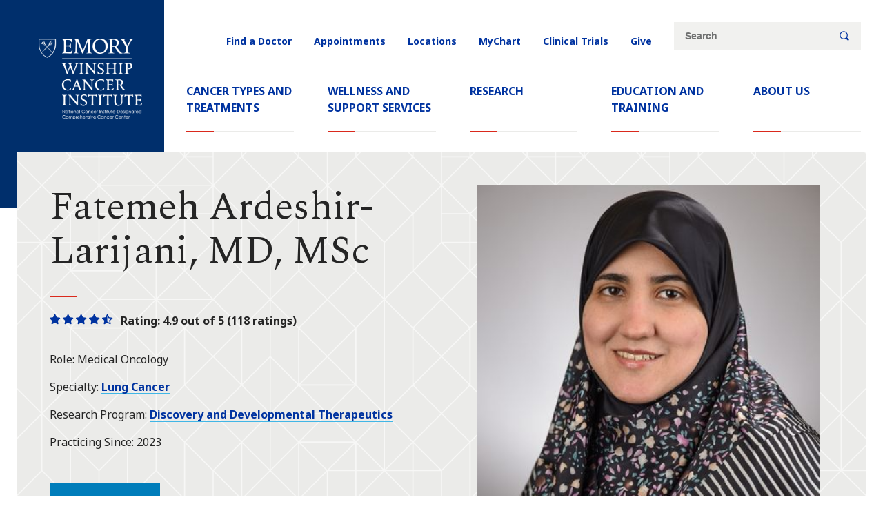

--- FILE ---
content_type: text/html; charset=UTF-8
request_url: https://winshipcancer.emory.edu/profiles/ardeshir-fatemeh.php
body_size: 13262
content:
<html xmlns="http://www.w3.org/1999/xhtml" lang="en" xml:lang="en">
    
    
        
    
        
    
        
    
        
    
        
    
        

	<head>
		
		                    <!-- Standard Metadata -->
<meta content="text/html; charset=utf-8" http-equiv="Content-Type"/>
<meta content="en-us" http-equiv="Content-Language"/>
<meta content="IE=edge" http-equiv="X-UA-Compatible"/>
<meta content="width=device-width, initial-scale=1" name="viewport"/>
<meta content="Winship Cancer Institute of Emory University" name="copyright"/>
<meta content="3462fd080ae720872ef3444cbc23e60d" name="cms-id"/>

                                                                                                                                                                                                                                <meta content="" name="description"/>
<!-- Opengraph Metadata --> 
<meta content="university" property="og:type"/>
                                                                                                                <meta content="Fatemeh Ardeshir-Larijani, MD, MSc | Winship Cancer Institute of Emory University" property="og:title"/>
                                                                                                                <meta content="A medical oncologist, Fatemeh Ardeshir-Larijani, MD, MSc, specializes in the care of patients with lung cancer, mesothelioma and thymic malignancies at Winship Cancer Institute of Emory University in Atlanta, Georgia." property="og:description"/>
<meta content="https://winshipcancer.emory.edu/profiles/ardeshir-fatemeh.php" property="og:url"/>
        <meta content="summary" property="twitter:card"/>
                                                                                                                <meta content="Fatemeh Ardeshir-Larijani, MD, MSc | Winship Cancer Institute of Emory University" property="twitter:title"/>
                                                                                                                




                <meta content="https://winshipcancer.emory.edu/profiles/_images/ardeshir-f-headshot.jpg" property="og:image"/>

<meta content="" property="twitter:description"/>
<meta content="https://winshipcancer.emory.edu/profiles/ardeshir-fatemeh.php" property="twitter:url"/>
<!-- CMS -->
<meta content="3462fd080ae720872ef3444cbc23e60d" name="cascade.id"/>
<meta content="https://cascade.emory.edu/entity/open.act?id=3462fd080ae720872ef3444cbc23e60d&amp;type=page" name="cascade.open"/>
				
				
		<title>
			Fatemeh Ardeshir-Larijani, MD, MSc | Winship Cancer Institute of Emory University
		</title>
		

<!-- CSS INCLUDES -->

                                                                            
                    <link href="https://fonts.googleapis.com/css?family=Barlow+Condensed:400,400i,700,700i|Noto+Sans:400,400i,700,700i|Spectral:400,400i,700,700i[amp]display=swap" rel="stylesheet"/>
                
        
    
        
                                                                        
                    <link href="https://cdn.datatables.net/1.13.7/css/jquery.dataTables.css" rel="stylesheet"/>
                
        
    
        
                                                                                
                                
                        
                <link href="../_includes/css/pattern-scaffolding.css" rel="stylesheet"/>
            
                
        
    
        
                                                                                
                                
                        
                <link href="../_includes/css/patterns.css" rel="stylesheet"/>
            
                
        
    
        
                                                                                
                                
                        
                <link href="../_includes/css/typeahead.css" rel="stylesheet"/>
            
                
        
    
        
                        
		<!-- JS INCLUDES -->
                                                            
                    <script src="https://ajax.googleapis.com/ajax/libs/jquery/3.6.4/jquery.min.js" type="text/javascript">/* */</script>
                                                        
                    <script src="https://cdn.datatables.net/1.13.7/js/jquery.dataTables.js" type="text/javascript">/* */</script>
                                                        
                    <script src="https://cdnjs.cloudflare.com/ajax/libs/moment.js/2.29.2/moment.min.js" type="text/javascript">/* */</script>
                        
	</head>
	<body class="scheme--white">
	    
<script type="text/javascript">
(function(window, document, dataLayerName, id) {
window[dataLayerName]=window[dataLayerName]||[],window[dataLayerName].push({start:(new Date).getTime(),event:"stg.start"});var scripts=document.getElementsByTagName('script')[0],tags=document.createElement('script');
function stgCreateCookie(a,b,c){var d="";if(c){var e=new Date;e.setTime(e.getTime()+24*c*60*60*1e3),d="; expires="+e.toUTCString();f="; SameSite=Strict"}document.cookie=a+"="+b+d+f+"; path=/"}
var isStgDebug=(window.location.href.match("stg_debug")||document.cookie.match("stg_debug"))&&!window.location.href.match("stg_disable_debug");stgCreateCookie("stg_debug",isStgDebug?1:"",isStgDebug?14:-1);
var qP=[];dataLayerName!=="dataLayer"&&qP.push("data_layer_name="+dataLayerName),isStgDebug&&qP.push("stg_debug");var qPString=qP.length>0?("?"+qP.join("&")):"";
tags.async=!0,tags.src="https://emoryhealthcare.containers.piwik.pro/"+id+".js"+qPString,scripts.parentNode.insertBefore(tags,scripts);
!function(a,n,i){a[n]=a[n]||{};for(var c=0;c<i.length;c++)!function(i){a[n][i]=a[n][i]||{},a[n][i].api=a[n][i].api||function(){var a=[].slice.call(arguments,0);"string"==typeof a[0]&&window[dataLayerName].push({event:n+"."+i+":"+a[0],parameters:[].slice.call(arguments,1)})}}(i[c])}(window,"ppms",["tm","cm"]);
})(window, document, 'piwikDataLayer', '42b59a09-2732-4b31-a0a5-1d1e609ceb32');
</script>

		<a class="skip-nav" href="#main-content">Skip to main</a>
		


		<header class="header">
			            
                        
                                
                                
                                





                
                






                








                




                
                
                
                
                
                
                
                

                
                
                
                
                
 



                






    
<div class="slab ">
    <div class="slab__wrapper">
        <div class="slab__content">
            <div class="header__logo">
                <a href="/">
                    <span class="asvg ">
                        <span class="asvg__object">
							<img src="../_includes/images/site-wide/logo-white.png"/>
                        </span>
                        <span class="asvg__label show-for-sr">Emory Winship Cancer Institute</span>
                    </span>
                </a>
            </div>
            <button aria-pressed="false" class="button toggle-button" data-toggle="#headerNav" data-toggle-class="header__nav--active" data-toggle-slide="true" data-toggle-toggled-icon="close" data-toggle-toggled-label="Close" data-toggle-viz="false"><span class="icon icon--stacked"><span aria-hidden="true" class="icon__glyph ic ic--hamburger"></span><span class="icon__label">Menu</span></span></button>
            <div class="header__nav" id="headerNav">


                <nav aria-labelledby="MainNavLabel405ope8l6v4tdcg" class="global-nav" id="MainNav">
                    <div class="show-for-sr" id="MainNavLabel405ope8l6v4tdcg">Main Navigation</div>
                    <div class="link-list ">
                        <ul class="" id="main-menu">
                                                                                                                                                        <li class="nav-item ">
                                                                                <a class="nav-link" href="../cancer-types-and-treatments/index.php" target="_self">
                                            Cancer Types and Treatments                                                                                    </a>
                                    </li>
                                                                
                                                                                                                                                        <li class="nav-item ">
                                                                                <a class="nav-link" href="../wellness-and-support-services/index.php" target="_self">
                                            Wellness and Support Services                                                                                    </a>
                                    </li>
                                                                
                                                                                                                                                        <li class="nav-item ">
                                                                                <a class="nav-link" href="../research/index.php" target="_self">
                                            Research                                                                                    </a>
                                    </li>
                                                                
                                                                                                                                                        <li class="nav-item ">
                                                                                <a class="nav-link" href="../education-and-training/index.php" target="_self">
                                            Education and Training                                                                                    </a>
                                    </li>
                                                                
                                                                                                                                                        <li class="nav-item ">
                                                                                <a class="nav-link" href="../about-us/index.php" target="_self">
                                            About Us                                                                                    </a>
                                    </li>
                                                                
                                                    </ul>                        
                    </div>
                </nav>

                <nav aria-labelledby="UtilityNavLabel405ope8l6v4tdd5" class="utility-nav" id="UtilityNav">
                    <div class="show-for-sr" id="UtilityNavLabel405ope8l6v4tdd5">Utility Navigation</div>
                    <div class="link-list ">
                        <ul class="" id="main-menu">
                                                                                                                                                        <li class="nav-item ">
                                                                                <a class="nav-link" href="../search/find-a-doctor.php" target="_self">
                                            Find a Doctor                                                                                    </a>
                                    </li>
                                                                
                                                                                                                                                        <li class="nav-item ">
                                                                                <a class="nav-link" href="../patients-and-caregivers/request-an-appointment.php" target="_self">
                                            Appointments                                                                                    </a>
                                    </li>
                                                                
                                                                                                                                                        <li class="nav-item ">
                                                                                <a class="nav-link" href="../locations/index.php" target="_self">
                                            Locations                                                                                    </a>
                                    </li>
                                                                
                                                                                                                                                <li class="nav-item ">
                                                                                <a class="nav-link" href="https://mychart.emoryhealthcare.org/mychart-prd/Authentication/Login?" target="_blank">
                                            MyChart                                                                                    </a>
                                    </li>
                                                                
                                                                                                                                                        <li class="nav-item ">
                                                                                <a class="nav-link" href="../clinical-trials/index.php" target="_self">
                                            Clinical Trials                                                                                    </a>
                                    </li>
                                                                
                                                                                                                                                        <li class="nav-item ">
                                                                                <a class="nav-link" href="../give/index.php" target="_self">
                                            Give                                                                                    </a>
                                    </li>
                                                                
                                                    </ul>                        
                    </div>
                    <div class="search search--minimal" id="search-minimal-demo">
                        <form action="/search/index.php" id="form-search" method="get" name="searchForm">
                            <input name="searchString" type="hidden"/>
							<input name="numgm" type="hidden" value="5"/>
							<input name="client" type="hidden" value="default_frontend"/>
							<input name="custom_collection" type="hidden" value="winshipcancer"/>
							<input name="output" type="hidden" value="xml_no_dtd"/>
							<input name="proxystylesheet" type="hidden" value="homepage"/>
							                            <label class="show-for-sr" for="search-keywords-minimal-demo">Site search keywords</label>
                            <div class="search__inputs">
                                                                <input id="q" name="term" placeholder="Search" type="text"/>
                                <button class="button "><span class="icon "><span aria-hidden="true" class="icon__glyph ic ic--magnify"></span><span class="icon__label">Search</span></span></button>
                            </div>
                        </form>
                    </div>
                </nav>
            </div>
        </div>
    </div>
</div>
		</header>
		
        <main>
             
 

 




 










 
 



 
 
                                        
        
                    
        
                                                    <div class="slab page-header--simple-image page-header" id="main-content">
        <div class="slab__wrapper">
            <div class="slab__content">
                                                <div class="box page-header__box scheme--lightest-gray box--texture-grid">
                    <div class="box__content">
                        <h1 class="headline-group ">
                            <span class="headline-group__head">
                                                                                                                                                                                                                                                                                                                                                                                                                                                                                Fatemeh  Ardeshir-Larijani, MD, MSc
                                                                </span>
                        </h1>
                                                 
                            <div class="rating "><ul class="rating__stars"><li><span class="icon "><span class="icon__glyph ic ic--star-filled" aria-hidden="true"></span><span class="icon__label">One star</span></span></li><li><span class="icon "><span class="icon__glyph ic ic--star-filled" aria-hidden="true"></span><span class="icon__label">One star</span></span></li><li><span class="icon "><span class="icon__glyph ic ic--star-filled" aria-hidden="true"></span><span class="icon__label">One star</span></span></li><li><span class="icon "><span class="icon__glyph ic ic--star-filled" aria-hidden="true"></span><span class="icon__label">One star</span></span></li><li><span class="icon "><span class="icon__glyph ic ic--star-half" aria-hidden="true"></span><span class="icon__label">One half star</span></span></li></ul><p class="rating__summary">Rating: 4.9 out of 5 (118 ratings)</p></div>                                                
                                                <ul class="list--clean list--inline-terms">
                                                         
                                <li>
                                      <div class="term ">
                                        <div class="term__term">Role</div>
                                        <div class="term__definition">Medical Oncology</div>
                                        </div>
                                        </li>                            
                                                                                    <li>
                                <div class="term ">
                                    <div class="term__term">Specialty</div>
                                    <div class="term__definition">
                                                                                    <a class="" href="../cancer-types-and-treatments/lung-cancer/index.php">
                                                Lung Cancer
                                            </a>                                                                            </div>
                                </div>
                            </li>
                                                                                                                <li>
                                <div class="term ">
                                    <div class="term__term">Research Program</div>
                                    <div class="term__definition">
                                                                                    <a class="" href="../research/research-programs/discovery-developmental-therapeutics/index.php">
                                                Discovery and Developmental Therapeutics
                                            </a>
                                                                            </div>
                                </div>
                            </li>
                                                                                                                 
                            <li>
                                    <div class="term ">
                                        <div class="term__term">Practicing Since</div>
                                        <div class="term__definition">2023</div>
                                    </div>
                                </li>                            
                                                                                                                                                                                                </ul>
                        <div class="link-list ">
                            <ul class="list--inline">
                                                                <li>
                                 
                                <a href=tel:4047781900 class="button">Call 404-778-1900</a>                                
                                </li>
                                                            </ul>
                        </div>
                                                                            <div class="page-header__figure">
                                                                <figure class="">
                                    <img alt="${headerImageAssetTitle}" src="_images/ardeshir-f-headshot.jpg"/>			
                                </figure>
                            </div>
                                            </div>
                </div>
            </div>
        </div>
    </div>
    <div class="slab">
        <div class="slab__wrapper">
            <div class="slab__content">
                <div class="sidebar grid sidebar--major-left">
                    <main class="grid__main">
                                                                            <h2 class="heading--fancy" id="cascade-background">Biography</h2>
                            <p>Board certified in internal medicine, hematology and medical oncology, Dr. Ardeshir-Larijani`s primary clinical focus is thoracic oncology including lung cancer, mesothelioma and thymic tumors.</p>
<p>Dr. Ardeshir-Larijani is a member of the Discovery and Developmental Therapeutics Research Program at Winship Cancer Institute of Emory University. She is also one of the ECOG-ACRIN trial investigator.</p>
                                                                                                                                                                                                    <h2 class="heading--fancy" id="">Titles &amp; Roles</h2>
                            <ul class="">
                                                            <li>
                                    <div class="term term__emphasize-term">
                                        <div class="term__term">
                                            Assistant Professor, Department of Hematology and Medical Oncology
                                        </div>
                                        <div class="term__definition">
                                            Emory University School of Medicine
                                        </div>
                                    </div>
                                </li>
                                                        </ul>
                                                                                                                                                        
                            <h2 id="" class="heading&#45;&#45;fancy">Education &amp; Training</h2>
                                    <h3 id="" class="">Education</h3>
                                    <ul class=""><li><div class="term term__emphasize-term"><div class="term__term">Fellowship, Hematology/Oncology, 2023</div><div class="term__definition">Indiana University School of Medicine</div></div></li><li><div class="term term__emphasize-term"><div class="term__term">Residency, Internal Medicine, 2020</div><div class="term__definition">Case Western Reserve School of Medicine</div></div></li><li><div class="term term__emphasize-term"><div class="term__term">Internship, 2014</div><div class="term__definition">Tehran University of Medical Sciences</div></div></li><li><div class="term term__emphasize-term"><div class="term__term">Medical Education, MD, 2012</div><div class="term__definition">Tehran University of Medical Sciences</div></div></li></ul>                            

                                                        
                            <h3 id="kyruus-certifications" class=""> Board Certifications </h3> <ul class=""><li><div class="term term__emphasize-term"><div class="term__term">Hematology</div><div><div class="term__definition">American Board of Internal Medicine, 2023</div></li><li><div class="term term__emphasize-term"><div class="term__term">Medical Oncology</div><div><div class="term__definition">American Board of Internal Medicine, 2023</div></li><li><div class="term term__emphasize-term"><div class="term__term">Internal Medicine</div><div><div class="term__definition">American Board of Internal Medicine, 2020</div></li></ul>                            
                                                                                                                                                            
                                <h2 id="kyruus-memberships" class="heading&#45;&#45;fancy">Professional Memberships</h2><ul>
	<li>President of the American Society of Clinical Oncology (ASCO) International Medical Graduates Research and Publication Committee</li>
	<li>International Association for the Study of Lung Cancer's Rare Tumor Committee (IASLC)</li>
	<li>American Association for Cancer Research (AACR)</li>
	<li>Society for Immunotherapy of Cancer (SITC)</li>
	<li>International Thymic Malignancy Interest Group (ITMIG)</li>
</ul>
<p></p>                                
                                                                                                                                                                                    <h2 class="heading--fancy edwina-present" id="">Research</h2>
                                                                                    <p>Dr. Ardeshir-Larijani's scholarly and research activities are on new target discovery and defining an immune resistance mechanism in lung cancer. She also has clinical and research interests in thymic epithelial tumors.</p>
                                                                                                                                                                                                                                        
                        <div class="link-list ">
                                    <ul class="list&#45;&#45;inline">
                                        <li><a href="#" class="link&#45;&#45;fancy clincaltrials-toggle">View Current Clinical Trials</a></li>
                                    </ul>
                                </div><div class="box table-wrapper" id="clincal_trials_listing">
                                    <table id="clinical_trials_table" class="table&#45;&#45;zebra">
                                        <thead>
                                            <tr>
                                                <th class="align-center"></th>
                                            </tr>
                                        </thead>
                                        <tbody><tr>
                                        <td class="align-center">
                                            <ul class="list&#45;&#45;slash list&#45;&#45;inline-terms">
                                                <li>
                                                    <div class="search-result "><p id="" class=""><a href="https://clinicaltrials.gov/study/NCT06616584" target="_blank">S1800E</a></p><ul class="list&#45;&#45;slash list&#45;&#45;inline-terms"><li> <div class="term "> <div class="term__term">Phase</div> <div class="term__definition">II</div> </div> </li><li> <div class="term "> <div class="term__term"> Location</div> <div class="term__definition">Emory University Hospital Midtown, Emory Saint Joseph's Hospital, Emory Johns Creek Hospital, Winship Cancer Institute</div> </div> </li></ul></div></li></ul></td></tr><tr>
                                        <td class="align-center">
                                            <ul class="list&#45;&#45;slash list&#45;&#45;inline-terms">
                                                <li>
                                                    <div class="search-result "><ul class="list&#45;&#45;slash list&#45;&#45;inline-terms"><li> <div class="term "> <div class="term__term">Phase</div> <div class="term__definition">N/A</div> </div> </li><li> <div class="term "> <div class="term__term"> Location</div> <div class="term__definition">Emory University Hospital Midtown, Emory Saint Joseph's Hospital, Emory Johns Creek Hospital, Grady Health System, Winship Cancer Institute</div> </div> </li></ul></div></li></ul></td></tr><tr>
                                        <td class="align-center">
                                            <ul class="list&#45;&#45;slash list&#45;&#45;inline-terms">
                                                <li>
                                                    <div class="search-result "><p id="" class=""><a href="https://clinicaltrials.gov/study/NCT06582017" target="_blank">Safety, PK and Efficacy of QXL138AM in Patients With Solid Tumors and Multiple Myeloma</a></p><ul class="list&#45;&#45;slash list&#45;&#45;inline-terms"><li> <div class="term "> <div class="term__term">Phase</div> <div class="term__definition">I</div> </div> </li><li>
                                                <div class="term ">
                                                    <div class="term__term">Conditions</div>
                                                    <div class="term__definition">Ovarian Cancer, Pancreas Cancer, Urothelial Carcinoma, Renal Cell Carcinoma, Hepatocellular Carcinoma, Gastrointestinal Cancer, Lung Cancer, Prostate Cancer, Breast Cancer</div>
                                                </div>
                                            </li><li> <div class="term "> <div class="term__term"> Location</div> <div class="term__definition">Winship Cancer Institute</div> </div> </li></ul></div></li></ul></td></tr><tr>
                                        <td class="align-center">
                                            <ul class="list&#45;&#45;slash list&#45;&#45;inline-terms">
                                                <li>
                                                    <div class="search-result "><p id="" class=""><a href="https://clinicaltrials.gov/study/NCT06097728" target="_blank">MEDI5752 in Combination With Carboplatin Plus Pemetrexed in Unresectable Pleural Mesothelioma</a></p><ul class="list&#45;&#45;slash list&#45;&#45;inline-terms"><li> <div class="term "> <div class="term__term">Phase</div> <div class="term__definition">III</div> </div> </li><li>
                                                <div class="term ">
                                                    <div class="term__term">Conditions</div>
                                                    <div class="term__definition">Unresectable Pleural Mesothelioma</div>
                                                </div>
                                            </li><li> <div class="term "> <div class="term__term"> Location</div> <div class="term__definition">Emory University Hospital Midtown, Winship Cancer Institute</div> </div> </li></ul></div></li></ul></td></tr><tr>
                                        <td class="align-center">
                                            <ul class="list&#45;&#45;slash list&#45;&#45;inline-terms">
                                                <li>
                                                    <div class="search-result "><p id="" class=""><a href="https://clinicaltrials.gov/study/NCT06545331" target="_blank">Study of XB010 in Subjects With Solid Tumors</a></p><ul class="list&#45;&#45;slash list&#45;&#45;inline-terms"><li> <div class="term "> <div class="term__term">Phase</div> <div class="term__definition">I</div> </div> </li><li>
                                                <div class="term ">
                                                    <div class="term__term">Conditions</div>
                                                    <div class="term__definition">Locally Advanced or Metastatic Solid Tumors, Esophageal Squamous Cell Cancer, Head and Neck Squamous Cell Cancer, NSCLC (Non-small Cell Lung Cancer), Hormone-receptor-positive Breast Cancer, Triple Negative Breast Cancer (TNBC)</div>
                                                </div>
                                            </li><li> <div class="term "> <div class="term__term"> Location</div> <div class="term__definition">Winship Cancer Institute</div> </div> </li></ul></div></li></ul></td></tr></tbody></table></div>                        
                                                                        
                                                
                                                                                                                            <h3 class="" id="">Publications</h3>
                                                                                                                                <p>Dr. Ardeshir-Larijani has been published in several leading journals including the New England Journal of Medicine, JAMA Network Open, JCO-Precision Oncology, JCO-Oncology Practice, Nature Communications, Cancer Letters and Nature Review Clinical Oncology. She has also appeared as a subject matter expert in various press outlets, including ASCO Daily News.</p>
                                                            <div class="link-list ">
                            <ul class="list--inline">
                                                                                                
                                <li><a href="#" class="link&#45;&#45;fancy publications-toggle">View Recent Publications</a></li>                                
                                                                                                                                                                                                                                            <li>
                                            <a class="link--fancy" href="https://scholar.google.com/citations?user=X-AUiLYAAAAJ&amp;hl=en" target="_blank">
                                                                                                                                                                                                        Google Scholar
                                                </a>
                                        </li>
                                                                                                                                            <li>
                                            <a class="link--fancy" href="https://www.ncbi.nlm.nih.gov/myncbi/fatemeh.larijani.1/bibliography/public/" target="_blank">
                                                                                                                                                                                                        PubMed
                                                </a>
                                        </li>
                                                                                                </ul>
                        </div>
                                                                            
                            <div class="box table-wrapper" id="profile_publications">
                                        <table id="profile_publications_table" class="table&#45;&#45;zebra">
                                            <thead>
                                                <tr>
                                                    <th class="align-center">Title/Journal</th>
                                                    <th class="align-center">Authors</th>
                                                    <th class="align-center">Publication Date</th>
                                                </tr>
                                            </thead>
                                            <tbody><tr>
                                            <td class="align-center">
                                                <p><a href="https://www.ncbi.nlm.nih.gov/pubmed/41082228" target="_blank">Survival Determinants and Sociodemographic Disparities in Early-Onset Non-Small Cell Lung Cancer.</a></p> <p>JAMA network open</p>
                                            </td>
                                            <td class="align-center">I Kar, F Vhora, M Bou Zerdan, K Canaslan, D Balaji, B El Osta, S Balaji, K O'Reilly, T Leal, T Jain, S Ramalingam, CE Steuer, JW Carlisle, S Bozkurt, F Ardeshir-Larijani</td> <td class="align-center">10/01/2025</td> </tr><tr>
                                            <td class="align-center">
                                                <p><a href="https://www.ncbi.nlm.nih.gov/pubmed/40514005" target="_blank">AI-based radiomic features predict outcomes and the added benefit of chemoimmunotherapy over chemotherapy in extensive stage small cell lung cancer: A multi-institutional study.</a></p> <p>Cancer letters</p>
                                            </td>
                                            <td class="align-center">M Khorrami, P Mutha, C Barrera, VS Viswanathan, F Ardeshir-Larijani, P Jain, K Higgins, A Madabhushi</td> <td class="align-center">09/28/2025</td> </tr><tr>
                                            <td class="align-center">
                                                <p><a href="https://www.ncbi.nlm.nih.gov/pubmed/40910333" target="_blank">Tumor-to-tumor metastasis: case report of a neuroendocrine tumor of the lung metastasizing to a benign oncocytoma of the kidney.</a></p> <p>The Canadian journal of urology</p>
                                            </td>
                                            <td class="align-center">S Marthi, M Mukarram, F Ardeshir-Larijani, LR Harik, SS Joshi</td> <td class="align-center">08/29/2025</td> </tr><tr>
                                            <td class="align-center">
                                                <p><a href="https://www.ncbi.nlm.nih.gov/pubmed/39374449" target="_blank">Guide to Understanding and Supporting International Medical Graduates in Hematology/Oncology by the ASCO International Medical Graduates Community of Practice.</a></p> <p>JCO oncology practice</p>
                                            </td>
                                            <td class="align-center">N Dizman, Z Bakouny, T Haykal, I Riano, A Desai, A Butt, A Basu, D Zhao, E Saad, RM Saliby, R Gosain, R Gosain, F Ardeshir, L Deng, L Matt-Amaral, K Arnaoutakis, T Bekaii-Saab, R Manochakian, A Marshall, P Forde, M Murphy, V Subbiah, M Chavez-MacGregor, TK Owonikoko, G Lopes, C Aggarwal, AI Lee, TK Choueiri</td> <td class="align-center">03/01/2025</td> </tr><tr>
                                            <td class="align-center">
                                                <p><a href="https://www.ncbi.nlm.nih.gov/pubmed/39160242" target="_blank">The MARIPOSA trials - implications for the treatment of EGFR-mutant NSCLC.</a></p> <p>Nature reviews. Clinical oncology</p>
                                            </td>
                                            <td class="align-center">F Ardeshir-Larijani, SS Ramalingam</td> <td class="align-center">11/01/2024</td> </tr><tr>
                                            <td class="align-center">
                                                <p><a href="https://www.ncbi.nlm.nih.gov/pubmed/38507753" target="_blank">Anti-Interleukin-23 Autoantibodies in Adult-Onset Immunodeficiency.</a></p> <p>The New England journal of medicine</p>
                                            </td>
                                            <td class="align-center">A Cheng, A Kashyap, H Salvator, LB Rosen, D Colby, F Ardeshir-Larijani, PJ Loehrer, L Ding, SO Lugo Reyes, S Riminton, M Ballman, JM Rocco, BE Marciano, AF Freeman, SK Browne, AP Hsu, A Zelazny, A Rajan, I Sereti, CS Zerbe, MS Lionakis, SM Holland</td> <td class="align-center">03/21/2024</td> </tr><tr>
                                            <td class="align-center">
                                                <p><a href="https://www.ncbi.nlm.nih.gov/pubmed/38242729" target="_blank">Trop-2 Expression and Its Impact on Survival in Thymic Epithelial Tumors: Brief Report.</a></p> <p>Clinical lung cancer</p>
                                            </td>
                                            <td class="align-center">F Ardeshir-Larijani, R Maniar, S Goyal, PJ Loehrer, T Hou, V DeBrock, H Mesa</td> <td class="align-center">03/01/2024</td> </tr><tr>
                                            <td class="align-center">
                                                <p><a href="https://www.ncbi.nlm.nih.gov/pubmed/36787505" target="_blank">Clinicogenomic Landscape of Metastatic Thymic Epithelial Tumors.</a></p> <p>JCO precision oncology</p>
                                            </td>
                                            <td class="align-center">F Ardeshir-Larijani, BP Schneider, SK Althouse, M Radovich, A Masood, F Perna, H Salman, PJ Loehrer</td> <td class="align-center">02/01/2023</td> </tr><tr>
                                            <td class="align-center">
                                                <p><a href="https://www.ncbi.nlm.nih.gov/pubmed/36041949" target="_blank">A Phase II Trial of Atezolizumab Plus Carboplatin Plus Pemetrexed Plus Bevacizumab in the Treatment of Patients with Stage IV Non-Squamous Non-Small Cell Lung Cancer: Big Ten Cancer Research Consortium (BTCRC)- LUN 17-139.</a></p> <p>Clinical lung cancer</p>
                                            </td>
                                            <td class="align-center">F Ardeshir-Larijani, SK Althouse, T Leal, LE Feldman, TA Hejleh, M Patel, RD Gentzler, AR Miller, NH Hanna</td> <td class="align-center">11/01/2022</td> </tr></tbody></table></div>                            
                                                                                                                                                            
                                <h2 id="kyruus-awards" class="heading&#45;&#45;fancy">Awards</h2><p>Dr. Ardeshir-Larijani is the recipient of the following awards and honors:</p>

<ul>
	<li>Geron funding support (Co-PI), 2025</li>
	<li>Georgia CTSA pilot grant (Co-I), 2025</li>
	<li>Lung Cancer Research Award, Thoracic Surgery Foundation (Co-PI), 2025</li>
	<li>Prevent Cancer Foundation grant award (Co-PI), 2024</li>
	<li>Discovery Grant Award, The Fund for Innovation in Cancer Informatics, 2024</li>
	<li>Young Investigator Award in Translational Research, ECOG-ACRIN, 2023</li>
	<li>Career Advancement Award, Binaytara Foundation, 2023</li>
	<li>American Philosophical Society fellowship grant award, 2023</li>
	<li>ASCO Merit Award, 2021</li>
	<li>Career Development Alumni Award, Indiana University, 2021</li>
	<li>American Society of Clinical Oncology Mentoring Reviewing Program Scholar, ASCO, 2020</li>
	<li>Department of Medicine Research Award, Case Western Reserve University, 2019</li>
</ul>
                                
                                                                                                                                                        
                            <h2 id="" class="heading&#45;&#45;fancy">Ratings &amp; Reviews</h2>
                                    <p class="">Patients who are treated in outpatient and inpatient environments are eligible to receive a survey related to their individual care. Displayed ratings and reviews are displayed for Providers who have received at least 30 returned surveys over a 12-month period and are related to all Care Provider related survey questions. To help our patients better understand our Transparency program (ratings and review), the motivations behind it, how ratings are calculated, why ratings and reviews are not published for every EHC Provider, and how this information can be helpful for our patients, please <a href="https://www.emoryhealthcare.org/physicians/transparency-education.html">click here</a>.</p><div class="box table-wrapper ">
                                        <table class="table&#45;&#45;zebra">
                                            <tbody><tr>
              <td class="align-center">4.9</td><td class="align-center"><div class="rating "><ul class="rating__stars"><li><span class="icon "><span class="icon__glyph ic ic--star-filled" aria-hidden="true"></span><span class="icon__label">One star</span></span></li><li><span class="icon "><span class="icon__glyph ic ic--star-filled" aria-hidden="true"></span><span class="icon__label">One star</span></span></li><li><span class="icon "><span class="icon__glyph ic ic--star-filled" aria-hidden="true"></span><span class="icon__label">One star</span></span></li><li><span class="icon "><span class="icon__glyph ic ic--star-filled" aria-hidden="true"></span><span class="icon__label">One star</span></span></li><li><span class="icon "><span class="icon__glyph ic ic--star-half" aria-hidden="true"></span><span class="icon__label">One half star</span></span></li></ul></div></td><td class="align-center">Provider showed concern</td></tr><tr>
              <td class="align-center">4.9</td><td class="align-center"><div class="rating "><ul class="rating__stars"><li><span class="icon "><span class="icon__glyph ic ic--star-filled" aria-hidden="true"></span><span class="icon__label">One star</span></span></li><li><span class="icon "><span class="icon__glyph ic ic--star-filled" aria-hidden="true"></span><span class="icon__label">One star</span></span></li><li><span class="icon "><span class="icon__glyph ic ic--star-filled" aria-hidden="true"></span><span class="icon__label">One star</span></span></li><li><span class="icon "><span class="icon__glyph ic ic--star-filled" aria-hidden="true"></span><span class="icon__label">One star</span></span></li><li><span class="icon "><span class="icon__glyph ic ic--star-half" aria-hidden="true"></span><span class="icon__label">One half star</span></span></li></ul></div></td><td class="align-center">Provider explained things clearly</td></tr><tr>
              <td class="align-center">4.9</td><td class="align-center"><div class="rating "><ul class="rating__stars"><li><span class="icon "><span class="icon__glyph ic ic--star-filled" aria-hidden="true"></span><span class="icon__label">One star</span></span></li><li><span class="icon "><span class="icon__glyph ic ic--star-filled" aria-hidden="true"></span><span class="icon__label">One star</span></span></li><li><span class="icon "><span class="icon__glyph ic ic--star-filled" aria-hidden="true"></span><span class="icon__label">One star</span></span></li><li><span class="icon "><span class="icon__glyph ic ic--star-filled" aria-hidden="true"></span><span class="icon__label">One star</span></span></li><li><span class="icon "><span class="icon__glyph ic ic--star-half" aria-hidden="true"></span><span class="icon__label">One half star</span></span></li></ul></div></td><td class="align-center">Provider discussed treatment options</td></tr><tr>
              <td class="align-center">4.8</td><td class="align-center"><div class="rating "><ul class="rating__stars"><li><span class="icon "><span class="icon__glyph ic ic--star-filled" aria-hidden="true"></span><span class="icon__label">One star</span></span></li><li><span class="icon "><span class="icon__glyph ic ic--star-filled" aria-hidden="true"></span><span class="icon__label">One star</span></span></li><li><span class="icon "><span class="icon__glyph ic ic--star-filled" aria-hidden="true"></span><span class="icon__label">One star</span></span></li><li><span class="icon "><span class="icon__glyph ic ic--star-filled" aria-hidden="true"></span><span class="icon__label">One star</span></span></li><li><span class="icon "><span class="icon__glyph ic ic--star-half" aria-hidden="true"></span><span class="icon__label">One half star</span></span></li></ul></div></td><td class="align-center">Provider included you in decisions</td></tr><tr>
              <td class="align-center">4.9</td><td class="align-center"><div class="rating "><ul class="rating__stars"><li><span class="icon "><span class="icon__glyph ic ic--star-filled" aria-hidden="true"></span><span class="icon__label">One star</span></span></li><li><span class="icon "><span class="icon__glyph ic ic--star-filled" aria-hidden="true"></span><span class="icon__label">One star</span></span></li><li><span class="icon "><span class="icon__glyph ic ic--star-filled" aria-hidden="true"></span><span class="icon__label">One star</span></span></li><li><span class="icon "><span class="icon__glyph ic ic--star-filled" aria-hidden="true"></span><span class="icon__label">One star</span></span></li><li><span class="icon "><span class="icon__glyph ic ic--star-half" aria-hidden="true"></span><span class="icon__label">One half star</span></span></li></ul></div></td><td class="align-center">Likelihood of recommending this provider</td></tr></tbody></table></div><div class="link-list ">
                                            <ul class="list&#45;&#45;clean">
                                                <li>
                                                    <div class="term">
                                                        <div class="term__term">
                                                            <a href="#" class="link&#45;&#45;fancy ratings-toggle">View Reviews</a>
                                                        </div>
                                                    </div>
                                                </li>
                                            </ul>
                                        </div><div class="box table-wrapper" id="profile_ratings">
                                            <table id="profile_ratings_table" class="table&#45;&#45;zebra">
                                                <thead>
                                                    <tr>
                                                        <th class="align-center"></th>
                                                        <th class="align-center"></th>
                                                        <th class="align-center"></th>
                                                    </tr>
                                                </thead>
                                                <tbody><tr>
                                                <td class="align-center"><div class="rating "><ul class="rating__stars"><li><span class="icon "><span class="icon__glyph ic ic--star-filled" aria-hidden="true"></span><span class="icon__label">One star</span></span></li><li><span class="icon "><span class="icon__glyph ic ic--star-filled" aria-hidden="true"></span><span class="icon__label">One star</span></span></li><li><span class="icon "><span class="icon__glyph ic ic--star-filled" aria-hidden="true"></span><span class="icon__label">One star</span></span></li><li><span class="icon "><span class="icon__glyph ic ic--star-filled" aria-hidden="true"></span><span class="icon__label">One star</span></span></li><li><span class="icon "><span class="icon__glyph ic ic--star-filled" aria-hidden="true"></span><span class="icon__label">One star</span></span></li></ul></div></td>
                                                <td class="align-center">
                                                    <p class="rating__summary">12/13/2025</p>
                                                </td>
                                                <td class="align-center">
                                                    <p class="rating__summary">Dr. Fathema is very delicate and understanding with me. I like his treatment and professionalism.</p>
                                                </td>
                                            </tr><tr>
                                                <td class="align-center"><div class="rating "><ul class="rating__stars"><li><span class="icon "><span class="icon__glyph ic ic--star-filled" aria-hidden="true"></span><span class="icon__label">One star</span></span></li><li><span class="icon "><span class="icon__glyph ic ic--star-filled" aria-hidden="true"></span><span class="icon__label">One star</span></span></li><li><span class="icon "><span class="icon__glyph ic ic--star-filled" aria-hidden="true"></span><span class="icon__label">One star</span></span></li><li><span class="icon "><span class="icon__glyph ic ic--star-filled" aria-hidden="true"></span><span class="icon__label">One star</span></span></li><li><span class="icon "><span class="icon__glyph ic ic--star-empty" aria-hidden="true"></span><span class="icon__label">Empty star</span></span></li></ul></div></td>
                                                <td class="align-center">
                                                    <p class="rating__summary">11/20/2025</p>
                                                </td>
                                                <td class="align-center">
                                                    <p class="rating__summary">Dr. Ardeshire - is always very responsive to my questions and tells me why certain conditions are taking place in my body and what we can do about it.</p>
                                                </td>
                                            </tr><tr>
                                                <td class="align-center"><div class="rating "><ul class="rating__stars"><li><span class="icon "><span class="icon__glyph ic ic--star-filled" aria-hidden="true"></span><span class="icon__label">One star</span></span></li><li><span class="icon "><span class="icon__glyph ic ic--star-filled" aria-hidden="true"></span><span class="icon__label">One star</span></span></li><li><span class="icon "><span class="icon__glyph ic ic--star-filled" aria-hidden="true"></span><span class="icon__label">One star</span></span></li><li><span class="icon "><span class="icon__glyph ic ic--star-filled" aria-hidden="true"></span><span class="icon__label">One star</span></span></li><li><span class="icon "><span class="icon__glyph ic ic--star-filled" aria-hidden="true"></span><span class="icon__label">One star</span></span></li></ul></div></td>
                                                <td class="align-center">
                                                    <p class="rating__summary">11/14/2025</p>
                                                </td>
                                                <td class="align-center">
                                                    <p class="rating__summary">Dr. Ardeshir did a very good job with any explanations and clarification I needed</p>
                                                </td>
                                            </tr><tr>
                                                <td class="align-center"><div class="rating "><ul class="rating__stars"><li><span class="icon "><span class="icon__glyph ic ic--star-filled" aria-hidden="true"></span><span class="icon__label">One star</span></span></li><li><span class="icon "><span class="icon__glyph ic ic--star-filled" aria-hidden="true"></span><span class="icon__label">One star</span></span></li><li><span class="icon "><span class="icon__glyph ic ic--star-filled" aria-hidden="true"></span><span class="icon__label">One star</span></span></li><li><span class="icon "><span class="icon__glyph ic ic--star-filled" aria-hidden="true"></span><span class="icon__label">One star</span></span></li><li><span class="icon "><span class="icon__glyph ic ic--star-filled" aria-hidden="true"></span><span class="icon__label">One star</span></span></li></ul></div></td>
                                                <td class="align-center">
                                                    <p class="rating__summary">10/18/2025</p>
                                                </td>
                                                <td class="align-center">
                                                    <p class="rating__summary">As a retired health professional and a kung cancer patient I regard Winship oncologist Dr. FATEMEH ARDESHIR, exceptionalas a clinician researcher  and compassionate human being</p>
                                                </td>
                                            </tr><tr>
                                                <td class="align-center"><div class="rating "><ul class="rating__stars"><li><span class="icon "><span class="icon__glyph ic ic--star-filled" aria-hidden="true"></span><span class="icon__label">One star</span></span></li><li><span class="icon "><span class="icon__glyph ic ic--star-filled" aria-hidden="true"></span><span class="icon__label">One star</span></span></li><li><span class="icon "><span class="icon__glyph ic ic--star-filled" aria-hidden="true"></span><span class="icon__label">One star</span></span></li><li><span class="icon "><span class="icon__glyph ic ic--star-filled" aria-hidden="true"></span><span class="icon__label">One star</span></span></li><li><span class="icon "><span class="icon__glyph ic ic--star-filled" aria-hidden="true"></span><span class="icon__label">One star</span></span></li></ul></div></td>
                                                <td class="align-center">
                                                    <p class="rating__summary">10/11/2025</p>
                                                </td>
                                                <td class="align-center">
                                                    <p class="rating__summary">Dr. Ardeshir is wonderful. She's professional, knowledgeable, experienced and most of all, compassionate. I couldn't ask for a better doctor to oversee my treatment.</p>
                                                </td>
                                            </tr><tr>
                                                <td class="align-center"><div class="rating "><ul class="rating__stars"><li><span class="icon "><span class="icon__glyph ic ic--star-filled" aria-hidden="true"></span><span class="icon__label">One star</span></span></li><li><span class="icon "><span class="icon__glyph ic ic--star-filled" aria-hidden="true"></span><span class="icon__label">One star</span></span></li><li><span class="icon "><span class="icon__glyph ic ic--star-filled" aria-hidden="true"></span><span class="icon__label">One star</span></span></li><li><span class="icon "><span class="icon__glyph ic ic--star-filled" aria-hidden="true"></span><span class="icon__label">One star</span></span></li><li><span class="icon "><span class="icon__glyph ic ic--star-filled" aria-hidden="true"></span><span class="icon__label">One star</span></span></li></ul></div></td>
                                                <td class="align-center">
                                                    <p class="rating__summary">10/11/2025</p>
                                                </td>
                                                <td class="align-center">
                                                    <p class="rating__summary">The new doctor I saw was very good.</p>
                                                </td>
                                            </tr><tr>
                                                <td class="align-center"><div class="rating "><ul class="rating__stars"><li><span class="icon "><span class="icon__glyph ic ic--star-filled" aria-hidden="true"></span><span class="icon__label">One star</span></span></li><li><span class="icon "><span class="icon__glyph ic ic--star-filled" aria-hidden="true"></span><span class="icon__label">One star</span></span></li><li><span class="icon "><span class="icon__glyph ic ic--star-filled" aria-hidden="true"></span><span class="icon__label">One star</span></span></li><li><span class="icon "><span class="icon__glyph ic ic--star-filled" aria-hidden="true"></span><span class="icon__label">One star</span></span></li><li><span class="icon "><span class="icon__glyph ic ic--star-filled" aria-hidden="true"></span><span class="icon__label">One star</span></span></li></ul></div></td>
                                                <td class="align-center">
                                                    <p class="rating__summary">10/06/2025</p>
                                                </td>
                                                <td class="align-center">
                                                    <p class="rating__summary">Dr. Ardeshir spends time explaining the treatment plan and possible causes for symptoms. She is very thorough and empathetic.  I never feel rushed during an appointment. She also asks me to keep her posted as to how I am feeling once I leave the appointment</p>
                                                </td>
                                            </tr><tr>
                                                <td class="align-center"><div class="rating "><ul class="rating__stars"><li><span class="icon "><span class="icon__glyph ic ic--star-filled" aria-hidden="true"></span><span class="icon__label">One star</span></span></li><li><span class="icon "><span class="icon__glyph ic ic--star-filled" aria-hidden="true"></span><span class="icon__label">One star</span></span></li><li><span class="icon "><span class="icon__glyph ic ic--star-filled" aria-hidden="true"></span><span class="icon__label">One star</span></span></li><li><span class="icon "><span class="icon__glyph ic ic--star-filled" aria-hidden="true"></span><span class="icon__label">One star</span></span></li><li><span class="icon "><span class="icon__glyph ic ic--star-filled" aria-hidden="true"></span><span class="icon__label">One star</span></span></li></ul></div></td>
                                                <td class="align-center">
                                                    <p class="rating__summary">09/30/2025</p>
                                                </td>
                                                <td class="align-center">
                                                    <p class="rating__summary">I wouldn't want anyone else.</p>
                                                </td>
                                            </tr><tr>
                                                <td class="align-center"><div class="rating "><ul class="rating__stars"><li><span class="icon "><span class="icon__glyph ic ic--star-filled" aria-hidden="true"></span><span class="icon__label">One star</span></span></li><li><span class="icon "><span class="icon__glyph ic ic--star-filled" aria-hidden="true"></span><span class="icon__label">One star</span></span></li><li><span class="icon "><span class="icon__glyph ic ic--star-filled" aria-hidden="true"></span><span class="icon__label">One star</span></span></li><li><span class="icon "><span class="icon__glyph ic ic--star-filled" aria-hidden="true"></span><span class="icon__label">One star</span></span></li><li><span class="icon "><span class="icon__glyph ic ic--star-filled" aria-hidden="true"></span><span class="icon__label">One star</span></span></li></ul></div></td>
                                                <td class="align-center">
                                                    <p class="rating__summary">09/11/2025</p>
                                                </td>
                                                <td class="align-center">
                                                    <p class="rating__summary">Dr. Ardeshir is a phenomenal communicator!</p>
                                                </td>
                                            </tr><tr>
                                                <td class="align-center"><div class="rating "><ul class="rating__stars"><li><span class="icon "><span class="icon__glyph ic ic--star-filled" aria-hidden="true"></span><span class="icon__label">One star</span></span></li><li><span class="icon "><span class="icon__glyph ic ic--star-filled" aria-hidden="true"></span><span class="icon__label">One star</span></span></li><li><span class="icon "><span class="icon__glyph ic ic--star-filled" aria-hidden="true"></span><span class="icon__label">One star</span></span></li><li><span class="icon "><span class="icon__glyph ic ic--star-filled" aria-hidden="true"></span><span class="icon__label">One star</span></span></li><li><span class="icon "><span class="icon__glyph ic ic--star-filled" aria-hidden="true"></span><span class="icon__label">One star</span></span></li></ul></div></td>
                                                <td class="align-center">
                                                    <p class="rating__summary">09/03/2025</p>
                                                </td>
                                                <td class="align-center">
                                                    <p class="rating__summary">Dr. Ardeshir explains treatment plans in easy ti understand terms and spends a lot of time listening to my concerns and symptoms.</p>
                                                </td>
                                            </tr><tr>
                                                <td class="align-center"><div class="rating "><ul class="rating__stars"><li><span class="icon "><span class="icon__glyph ic ic--star-filled" aria-hidden="true"></span><span class="icon__label">One star</span></span></li><li><span class="icon "><span class="icon__glyph ic ic--star-filled" aria-hidden="true"></span><span class="icon__label">One star</span></span></li><li><span class="icon "><span class="icon__glyph ic ic--star-filled" aria-hidden="true"></span><span class="icon__label">One star</span></span></li><li><span class="icon "><span class="icon__glyph ic ic--star-filled" aria-hidden="true"></span><span class="icon__label">One star</span></span></li><li><span class="icon "><span class="icon__glyph ic ic--star-filled" aria-hidden="true"></span><span class="icon__label">One star</span></span></li></ul></div></td>
                                                <td class="align-center">
                                                    <p class="rating__summary">08/28/2025</p>
                                                </td>
                                                <td class="align-center">
                                                    <p class="rating__summary">She listened attentively to my concerns and answered my questions in a way that I could understand.</p>
                                                </td>
                                            </tr><tr>
                                                <td class="align-center"><div class="rating "><ul class="rating__stars"><li><span class="icon "><span class="icon__glyph ic ic--star-filled" aria-hidden="true"></span><span class="icon__label">One star</span></span></li><li><span class="icon "><span class="icon__glyph ic ic--star-filled" aria-hidden="true"></span><span class="icon__label">One star</span></span></li><li><span class="icon "><span class="icon__glyph ic ic--star-filled" aria-hidden="true"></span><span class="icon__label">One star</span></span></li><li><span class="icon "><span class="icon__glyph ic ic--star-filled" aria-hidden="true"></span><span class="icon__label">One star</span></span></li><li><span class="icon "><span class="icon__glyph ic ic--star-filled" aria-hidden="true"></span><span class="icon__label">One star</span></span></li></ul></div></td>
                                                <td class="align-center">
                                                    <p class="rating__summary">08/23/2025</p>
                                                </td>
                                                <td class="align-center">
                                                    <p class="rating__summary">Good</p>
                                                </td>
                                            </tr><tr>
                                                <td class="align-center"><div class="rating "><ul class="rating__stars"><li><span class="icon "><span class="icon__glyph ic ic--star-filled" aria-hidden="true"></span><span class="icon__label">One star</span></span></li><li><span class="icon "><span class="icon__glyph ic ic--star-filled" aria-hidden="true"></span><span class="icon__label">One star</span></span></li><li><span class="icon "><span class="icon__glyph ic ic--star-filled" aria-hidden="true"></span><span class="icon__label">One star</span></span></li><li><span class="icon "><span class="icon__glyph ic ic--star-filled" aria-hidden="true"></span><span class="icon__label">One star</span></span></li><li><span class="icon "><span class="icon__glyph ic ic--star-filled" aria-hidden="true"></span><span class="icon__label">One star</span></span></li></ul></div></td>
                                                <td class="align-center">
                                                    <p class="rating__summary">07/27/2025</p>
                                                </td>
                                                <td class="align-center">
                                                    <p class="rating__summary">Better informed by this amazing Dr than when I arrived!</p>
                                                </td>
                                            </tr><tr>
                                                <td class="align-center"><div class="rating "><ul class="rating__stars"><li><span class="icon "><span class="icon__glyph ic ic--star-filled" aria-hidden="true"></span><span class="icon__label">One star</span></span></li><li><span class="icon "><span class="icon__glyph ic ic--star-filled" aria-hidden="true"></span><span class="icon__label">One star</span></span></li><li><span class="icon "><span class="icon__glyph ic ic--star-filled" aria-hidden="true"></span><span class="icon__label">One star</span></span></li><li><span class="icon "><span class="icon__glyph ic ic--star-filled" aria-hidden="true"></span><span class="icon__label">One star</span></span></li><li><span class="icon "><span class="icon__glyph ic ic--star-filled" aria-hidden="true"></span><span class="icon__label">One star</span></span></li></ul></div></td>
                                                <td class="align-center">
                                                    <p class="rating__summary">03/28/2025</p>
                                                </td>
                                                <td class="align-center">
                                                    <p class="rating__summary">Dr. Adeshir was caring, informative and professional.   She is a fantastic physician</p>
                                                </td>
                                            </tr><tr>
                                                <td class="align-center"><div class="rating "><ul class="rating__stars"><li><span class="icon "><span class="icon__glyph ic ic--star-filled" aria-hidden="true"></span><span class="icon__label">One star</span></span></li><li><span class="icon "><span class="icon__glyph ic ic--star-filled" aria-hidden="true"></span><span class="icon__label">One star</span></span></li><li><span class="icon "><span class="icon__glyph ic ic--star-filled" aria-hidden="true"></span><span class="icon__label">One star</span></span></li><li><span class="icon "><span class="icon__glyph ic ic--star-filled" aria-hidden="true"></span><span class="icon__label">One star</span></span></li><li><span class="icon "><span class="icon__glyph ic ic--star-filled" aria-hidden="true"></span><span class="icon__label">One star</span></span></li></ul></div></td>
                                                <td class="align-center">
                                                    <p class="rating__summary">03/08/2025</p>
                                                </td>
                                                <td class="align-center">
                                                    <p class="rating__summary">Again, Dr. Ardeshir Larijani provided effective and outstanding service to me.</p>
                                                </td>
                                            </tr><tr>
                                                <td class="align-center"><div class="rating "><ul class="rating__stars"><li><span class="icon "><span class="icon__glyph ic ic--star-filled" aria-hidden="true"></span><span class="icon__label">One star</span></span></li><li><span class="icon "><span class="icon__glyph ic ic--star-filled" aria-hidden="true"></span><span class="icon__label">One star</span></span></li><li><span class="icon "><span class="icon__glyph ic ic--star-filled" aria-hidden="true"></span><span class="icon__label">One star</span></span></li><li><span class="icon "><span class="icon__glyph ic ic--star-filled" aria-hidden="true"></span><span class="icon__label">One star</span></span></li><li><span class="icon "><span class="icon__glyph ic ic--star-filled" aria-hidden="true"></span><span class="icon__label">One star</span></span></li></ul></div></td>
                                                <td class="align-center">
                                                    <p class="rating__summary">03/05/2025</p>
                                                </td>
                                                <td class="align-center">
                                                    <p class="rating__summary">Dr. Ardeshir is a very caring and knowledgeable doctor.</p>
                                                </td>
                                            </tr><tr>
                                                <td class="align-center"><div class="rating "><ul class="rating__stars"><li><span class="icon "><span class="icon__glyph ic ic--star-filled" aria-hidden="true"></span><span class="icon__label">One star</span></span></li><li><span class="icon "><span class="icon__glyph ic ic--star-filled" aria-hidden="true"></span><span class="icon__label">One star</span></span></li><li><span class="icon "><span class="icon__glyph ic ic--star-filled" aria-hidden="true"></span><span class="icon__label">One star</span></span></li><li><span class="icon "><span class="icon__glyph ic ic--star-filled" aria-hidden="true"></span><span class="icon__label">One star</span></span></li><li><span class="icon "><span class="icon__glyph ic ic--star-filled" aria-hidden="true"></span><span class="icon__label">One star</span></span></li></ul></div></td>
                                                <td class="align-center">
                                                    <p class="rating__summary">01/16/2025</p>
                                                </td>
                                                <td class="align-center">
                                                    <p class="rating__summary">Would whole heartedly recommend Dr. Ardeshir.</p>
                                                </td>
                                            </tr><tr>
                                                <td class="align-center"><div class="rating "><ul class="rating__stars"><li><span class="icon "><span class="icon__glyph ic ic--star-filled" aria-hidden="true"></span><span class="icon__label">One star</span></span></li><li><span class="icon "><span class="icon__glyph ic ic--star-filled" aria-hidden="true"></span><span class="icon__label">One star</span></span></li><li><span class="icon "><span class="icon__glyph ic ic--star-filled" aria-hidden="true"></span><span class="icon__label">One star</span></span></li><li><span class="icon "><span class="icon__glyph ic ic--star-filled" aria-hidden="true"></span><span class="icon__label">One star</span></span></li><li><span class="icon "><span class="icon__glyph ic ic--star-filled" aria-hidden="true"></span><span class="icon__label">One star</span></span></li></ul></div></td>
                                                <td class="align-center">
                                                    <p class="rating__summary">01/15/2025</p>
                                                </td>
                                                <td class="align-center">
                                                    <p class="rating__summary">Dr. Larijani is a great listener and follows up on my concerns.</p>
                                                </td>
                                            </tr><tr>
                                                <td class="align-center"><div class="rating "><ul class="rating__stars"><li><span class="icon "><span class="icon__glyph ic ic--star-filled" aria-hidden="true"></span><span class="icon__label">One star</span></span></li><li><span class="icon "><span class="icon__glyph ic ic--star-filled" aria-hidden="true"></span><span class="icon__label">One star</span></span></li><li><span class="icon "><span class="icon__glyph ic ic--star-filled" aria-hidden="true"></span><span class="icon__label">One star</span></span></li><li><span class="icon "><span class="icon__glyph ic ic--star-filled" aria-hidden="true"></span><span class="icon__label">One star</span></span></li><li><span class="icon "><span class="icon__glyph ic ic--star-filled" aria-hidden="true"></span><span class="icon__label">One star</span></span></li></ul></div></td>
                                                <td class="align-center">
                                                    <p class="rating__summary">12/24/2024</p>
                                                </td>
                                                <td class="align-center">
                                                    <p class="rating__summary">Dr. Ardeshir has gone out of her way to help me navigate through my health issues, expand on any questions I may have had, and select the best possible physicians and doctors as needed to continue with. Dr Ardeshir is a quality professional and top notch in my book.</p>
                                                </td>
                                            </tr><tr>
                                                <td class="align-center"><div class="rating "><ul class="rating__stars"><li><span class="icon "><span class="icon__glyph ic ic--star-filled" aria-hidden="true"></span><span class="icon__label">One star</span></span></li><li><span class="icon "><span class="icon__glyph ic ic--star-filled" aria-hidden="true"></span><span class="icon__label">One star</span></span></li><li><span class="icon "><span class="icon__glyph ic ic--star-filled" aria-hidden="true"></span><span class="icon__label">One star</span></span></li><li><span class="icon "><span class="icon__glyph ic ic--star-filled" aria-hidden="true"></span><span class="icon__label">One star</span></span></li><li><span class="icon "><span class="icon__glyph ic ic--star-filled" aria-hidden="true"></span><span class="icon__label">One star</span></span></li></ul></div></td>
                                                <td class="align-center">
                                                    <p class="rating__summary">12/04/2024</p>
                                                </td>
                                                <td class="align-center">
                                                    <p class="rating__summary">Dr. Ardeshir is excellent!</p>
                                                </td>
                                            </tr><tr>
                                                <td class="align-center"><div class="rating "><ul class="rating__stars"><li><span class="icon "><span class="icon__glyph ic ic--star-filled" aria-hidden="true"></span><span class="icon__label">One star</span></span></li><li><span class="icon "><span class="icon__glyph ic ic--star-filled" aria-hidden="true"></span><span class="icon__label">One star</span></span></li><li><span class="icon "><span class="icon__glyph ic ic--star-filled" aria-hidden="true"></span><span class="icon__label">One star</span></span></li><li><span class="icon "><span class="icon__glyph ic ic--star-filled" aria-hidden="true"></span><span class="icon__label">One star</span></span></li><li><span class="icon "><span class="icon__glyph ic ic--star-filled" aria-hidden="true"></span><span class="icon__label">One star</span></span></li></ul></div></td>
                                                <td class="align-center">
                                                    <p class="rating__summary">11/09/2024</p>
                                                </td>
                                                <td class="align-center">
                                                    <p class="rating__summary">Dr. Ardeshir is great.</p>
                                                </td>
                                            </tr><tr>
                                                <td class="align-center"><div class="rating "><ul class="rating__stars"><li><span class="icon "><span class="icon__glyph ic ic--star-filled" aria-hidden="true"></span><span class="icon__label">One star</span></span></li><li><span class="icon "><span class="icon__glyph ic ic--star-filled" aria-hidden="true"></span><span class="icon__label">One star</span></span></li><li><span class="icon "><span class="icon__glyph ic ic--star-filled" aria-hidden="true"></span><span class="icon__label">One star</span></span></li><li><span class="icon "><span class="icon__glyph ic ic--star-filled" aria-hidden="true"></span><span class="icon__label">One star</span></span></li><li><span class="icon "><span class="icon__glyph ic ic--star-filled" aria-hidden="true"></span><span class="icon__label">One star</span></span></li></ul></div></td>
                                                <td class="align-center">
                                                    <p class="rating__summary">10/28/2024</p>
                                                </td>
                                                <td class="align-center">
                                                    <p class="rating__summary">Very good. Excellent attention</p>
                                                </td>
                                            </tr><tr>
                                                <td class="align-center"><div class="rating "><ul class="rating__stars"><li><span class="icon "><span class="icon__glyph ic ic--star-filled" aria-hidden="true"></span><span class="icon__label">One star</span></span></li><li><span class="icon "><span class="icon__glyph ic ic--star-filled" aria-hidden="true"></span><span class="icon__label">One star</span></span></li><li><span class="icon "><span class="icon__glyph ic ic--star-filled" aria-hidden="true"></span><span class="icon__label">One star</span></span></li><li><span class="icon "><span class="icon__glyph ic ic--star-filled" aria-hidden="true"></span><span class="icon__label">One star</span></span></li><li><span class="icon "><span class="icon__glyph ic ic--star-filled" aria-hidden="true"></span><span class="icon__label">One star</span></span></li></ul></div></td>
                                                <td class="align-center">
                                                    <p class="rating__summary">10/21/2024</p>
                                                </td>
                                                <td class="align-center">
                                                    <p class="rating__summary">Sometimes hard to understand her, but we got through it</p>
                                                </td>
                                            </tr><tr>
                                                <td class="align-center"><div class="rating "><ul class="rating__stars"><li><span class="icon "><span class="icon__glyph ic ic--star-filled" aria-hidden="true"></span><span class="icon__label">One star</span></span></li><li><span class="icon "><span class="icon__glyph ic ic--star-filled" aria-hidden="true"></span><span class="icon__label">One star</span></span></li><li><span class="icon "><span class="icon__glyph ic ic--star-filled" aria-hidden="true"></span><span class="icon__label">One star</span></span></li><li><span class="icon "><span class="icon__glyph ic ic--star-filled" aria-hidden="true"></span><span class="icon__label">One star</span></span></li><li><span class="icon "><span class="icon__glyph ic ic--star-filled" aria-hidden="true"></span><span class="icon__label">One star</span></span></li></ul></div></td>
                                                <td class="align-center">
                                                    <p class="rating__summary">09/07/2024</p>
                                                </td>
                                                <td class="align-center">
                                                    <p class="rating__summary">Like my Dr very much</p>
                                                </td>
                                            </tr><tr>
                                                <td class="align-center"><div class="rating "><ul class="rating__stars"><li><span class="icon "><span class="icon__glyph ic ic--star-filled" aria-hidden="true"></span><span class="icon__label">One star</span></span></li><li><span class="icon "><span class="icon__glyph ic ic--star-filled" aria-hidden="true"></span><span class="icon__label">One star</span></span></li><li><span class="icon "><span class="icon__glyph ic ic--star-filled" aria-hidden="true"></span><span class="icon__label">One star</span></span></li><li><span class="icon "><span class="icon__glyph ic ic--star-filled" aria-hidden="true"></span><span class="icon__label">One star</span></span></li><li><span class="icon "><span class="icon__glyph ic ic--star-filled" aria-hidden="true"></span><span class="icon__label">One star</span></span></li></ul></div></td>
                                                <td class="align-center">
                                                    <p class="rating__summary">08/31/2024</p>
                                                </td>
                                                <td class="align-center">
                                                    <p class="rating__summary">Dr.let me know what I needed to do. Order order the test I need to get.</p>
                                                </td>
                                            </tr><tr>
                                                <td class="align-center"><div class="rating "><ul class="rating__stars"><li><span class="icon "><span class="icon__glyph ic ic--star-filled" aria-hidden="true"></span><span class="icon__label">One star</span></span></li><li><span class="icon "><span class="icon__glyph ic ic--star-filled" aria-hidden="true"></span><span class="icon__label">One star</span></span></li><li><span class="icon "><span class="icon__glyph ic ic--star-filled" aria-hidden="true"></span><span class="icon__label">One star</span></span></li><li><span class="icon "><span class="icon__glyph ic ic--star-filled" aria-hidden="true"></span><span class="icon__label">One star</span></span></li><li><span class="icon "><span class="icon__glyph ic ic--star-filled" aria-hidden="true"></span><span class="icon__label">One star</span></span></li></ul></div></td>
                                                <td class="align-center">
                                                    <p class="rating__summary">08/31/2024</p>
                                                </td>
                                                <td class="align-center">
                                                    <p class="rating__summary">Things and treatment were explained in detail</p>
                                                </td>
                                            </tr><tr>
                                                <td class="align-center"><div class="rating "><ul class="rating__stars"><li><span class="icon "><span class="icon__glyph ic ic--star-filled" aria-hidden="true"></span><span class="icon__label">One star</span></span></li><li><span class="icon "><span class="icon__glyph ic ic--star-filled" aria-hidden="true"></span><span class="icon__label">One star</span></span></li><li><span class="icon "><span class="icon__glyph ic ic--star-empty" aria-hidden="true"></span><span class="icon__label">Empty star</span></span></li><li><span class="icon "><span class="icon__glyph ic ic--star-empty" aria-hidden="true"></span><span class="icon__label">Empty star</span></span></li><li><span class="icon "><span class="icon__glyph ic ic--star-empty" aria-hidden="true"></span><span class="icon__label">Empty star</span></span></li></ul></div></td>
                                                <td class="align-center">
                                                    <p class="rating__summary">08/10/2024</p>
                                                </td>
                                                <td class="align-center">
                                                    <p class="rating__summary">The provider treated me like a case and not a human being. Provider never showed compassion . Provider never asked how I was feeling and was pushing clinical trials .</p>
                                                </td>
                                            </tr><tr>
                                                <td class="align-center"><div class="rating "><ul class="rating__stars"><li><span class="icon "><span class="icon__glyph ic ic--star-filled" aria-hidden="true"></span><span class="icon__label">One star</span></span></li><li><span class="icon "><span class="icon__glyph ic ic--star-filled" aria-hidden="true"></span><span class="icon__label">One star</span></span></li><li><span class="icon "><span class="icon__glyph ic ic--star-filled" aria-hidden="true"></span><span class="icon__label">One star</span></span></li><li><span class="icon "><span class="icon__glyph ic ic--star-filled" aria-hidden="true"></span><span class="icon__label">One star</span></span></li><li><span class="icon "><span class="icon__glyph ic ic--star-empty" aria-hidden="true"></span><span class="icon__label">Empty star</span></span></li></ul></div></td>
                                                <td class="align-center">
                                                    <p class="rating__summary">07/01/2024</p>
                                                </td>
                                                <td class="align-center">
                                                    <p class="rating__summary">More details on treatment plan and the length treatment. Also information on possible side effects.</p>
                                                </td>
                                            </tr><tr>
                                                <td class="align-center"><div class="rating "><ul class="rating__stars"><li><span class="icon "><span class="icon__glyph ic ic--star-filled" aria-hidden="true"></span><span class="icon__label">One star</span></span></li><li><span class="icon "><span class="icon__glyph ic ic--star-filled" aria-hidden="true"></span><span class="icon__label">One star</span></span></li><li><span class="icon "><span class="icon__glyph ic ic--star-filled" aria-hidden="true"></span><span class="icon__label">One star</span></span></li><li><span class="icon "><span class="icon__glyph ic ic--star-filled" aria-hidden="true"></span><span class="icon__label">One star</span></span></li><li><span class="icon "><span class="icon__glyph ic ic--star-filled" aria-hidden="true"></span><span class="icon__label">One star</span></span></li></ul></div></td>
                                                <td class="align-center">
                                                    <p class="rating__summary">06/09/2024</p>
                                                </td>
                                                <td class="align-center">
                                                    <p class="rating__summary">One of the main reasons I'm sticking with emory is because of your doctors. They are what's good about emory</p>
                                                </td>
                                            </tr><tr>
                                                <td class="align-center"><div class="rating "><ul class="rating__stars"><li><span class="icon "><span class="icon__glyph ic ic--star-filled" aria-hidden="true"></span><span class="icon__label">One star</span></span></li><li><span class="icon "><span class="icon__glyph ic ic--star-filled" aria-hidden="true"></span><span class="icon__label">One star</span></span></li><li><span class="icon "><span class="icon__glyph ic ic--star-filled" aria-hidden="true"></span><span class="icon__label">One star</span></span></li><li><span class="icon "><span class="icon__glyph ic ic--star-filled" aria-hidden="true"></span><span class="icon__label">One star</span></span></li><li><span class="icon "><span class="icon__glyph ic ic--star-filled" aria-hidden="true"></span><span class="icon__label">One star</span></span></li></ul></div></td>
                                                <td class="align-center">
                                                    <p class="rating__summary">06/08/2024</p>
                                                </td>
                                                <td class="align-center">
                                                    <p class="rating__summary">Good</p>
                                                </td>
                                            </tr><tr>
                                                <td class="align-center"><div class="rating "><ul class="rating__stars"><li><span class="icon "><span class="icon__glyph ic ic--star-filled" aria-hidden="true"></span><span class="icon__label">One star</span></span></li><li><span class="icon "><span class="icon__glyph ic ic--star-filled" aria-hidden="true"></span><span class="icon__label">One star</span></span></li><li><span class="icon "><span class="icon__glyph ic ic--star-filled" aria-hidden="true"></span><span class="icon__label">One star</span></span></li><li><span class="icon "><span class="icon__glyph ic ic--star-filled" aria-hidden="true"></span><span class="icon__label">One star</span></span></li><li><span class="icon "><span class="icon__glyph ic ic--star-filled" aria-hidden="true"></span><span class="icon__label">One star</span></span></li></ul></div></td>
                                                <td class="align-center">
                                                    <p class="rating__summary">03/03/2024</p>
                                                </td>
                                                <td class="align-center">
                                                    <p class="rating__summary">Dr. Fatima is the best! Very caring and kind, very genuine!</p>
                                                </td>
                                            </tr><tr>
                                                <td class="align-center"><div class="rating "><ul class="rating__stars"><li><span class="icon "><span class="icon__glyph ic ic--star-filled" aria-hidden="true"></span><span class="icon__label">One star</span></span></li><li><span class="icon "><span class="icon__glyph ic ic--star-filled" aria-hidden="true"></span><span class="icon__label">One star</span></span></li><li><span class="icon "><span class="icon__glyph ic ic--star-filled" aria-hidden="true"></span><span class="icon__label">One star</span></span></li><li><span class="icon "><span class="icon__glyph ic ic--star-filled" aria-hidden="true"></span><span class="icon__label">One star</span></span></li><li><span class="icon "><span class="icon__glyph ic ic--star-filled" aria-hidden="true"></span><span class="icon__label">One star</span></span></li></ul></div></td>
                                                <td class="align-center">
                                                    <p class="rating__summary">03/02/2024</p>
                                                </td>
                                                <td class="align-center">
                                                    <p class="rating__summary">Dr. Larijani is as good as it gets. She provides excellent personalized care.</p>
                                                </td>
                                            </tr><tr>
                                                <td class="align-center"><div class="rating "><ul class="rating__stars"><li><span class="icon "><span class="icon__glyph ic ic--star-filled" aria-hidden="true"></span><span class="icon__label">One star</span></span></li><li><span class="icon "><span class="icon__glyph ic ic--star-filled" aria-hidden="true"></span><span class="icon__label">One star</span></span></li><li><span class="icon "><span class="icon__glyph ic ic--star-filled" aria-hidden="true"></span><span class="icon__label">One star</span></span></li><li><span class="icon "><span class="icon__glyph ic ic--star-filled" aria-hidden="true"></span><span class="icon__label">One star</span></span></li><li><span class="icon "><span class="icon__glyph ic ic--star-filled" aria-hidden="true"></span><span class="icon__label">One star</span></span></li></ul></div></td>
                                                <td class="align-center">
                                                    <p class="rating__summary">02/24/2024</p>
                                                </td>
                                                <td class="align-center">
                                                    <p class="rating__summary">Doctor was very knowledgeable, kind & courteous. Listened well to me & provided excellent answers to all of my questions. She laid out a game plan to address my issues & spent a good amount of time with me. I liked her very much.</p>
                                                </td>
                                            </tr></tbody></table></div>                            
                                            </main>
                    <aside class="grid__sidebar">
                                                
                                                                            
                            <div class="box scheme&#45;&#45;lightest-blue box&#45;&#45;footer-first box&#45;&#45;footer-popout box&#45;&#45;simple"> <div class="box__intro"> <div class="section-intro "> <h2 class="headline-group "> <span class="headline-group__head">Emory Winship Cancer Institute</span> </h2> </div> </div> <div class="box__content"> <div class="vcard"> <div class="adr"> <span class="street-address">1365 Clifton Road Northeast Bldg C, Fl 2</span> <span class="locality">Atlanta</span>, <span class="region">GA</span> <span class="postal-code">30322</span> </div> </div> <div class="link-list "> <ul class="list&#45;&#45;clean"><li><a href="https://www.google.com/maps/dir//1365+Clifton+Road+Northeast+Bldg+C%2C+Fl+2+Atlanta+GA+30322/" target="_blank" class="button">Get Directions</a></li><li><a href="tel:404-778-1900" class="button">Call 404-778-1900</a></li></ul></div></div></div>                            
                                                                                                                                                <div class="box box--texture-grid scheme--lightest-blue">
                            <div class="box__content">
                                <div class="collection ">
                                    <div class="teaser__content">
                                        <h3>
                                            Related Links
                                        </h3>
                                    </div>
                                </div>
                                <div class="link-list collection">
                                    <ul class="list--clean">
                                                                                <li>    
                                            <a class="link--fancy" href="https://providers.emoryhealthcare.org/provider/Fatemeh+Ardeshir+Larijani/2613910" target="_blank">
                                                Emory Healthcare Physician Profile
                                            </a>
                                        </li>
                                                                                                                        <li>
                                            <a class="link--fancy" href="https://med.emory.edu/directory/profile/?u=FARDESH" target="_blank">
                                                Emory University School of Medicine Faculty Profile
                                            </a>
                                        </li>
                                                                                                                    </ul>
                                </div>
                                <div class="link-list social-media-links">
                                    <ul class="">
                                                                                                                                                                    <li>
                                                <a class="" href="https://www.doximity.com/pub/fatemeh-ardeshir-larijani-md-842dbd94">
                                                    <span class="icon ">
                                                        <span aria-hidden="true" class="icon__glyph ic ic--doximity"></span>
                                                        <span class="icon__label">Doximity</span>
                                                    </span>
                                                </a>
                                            </li>
                                                                            </ul>
                                </div>
                            </div>
                        </div>
                                            </aside>
                </div>
            </div>
        </div>
    </div>
 
 

 
 


 
 





 
 
 
 

            
    
     
    
    

        </main>
		<footer class="footer">
			            
                        
                                
                                
                                





                
                






                








                




                
                
                
                
                
                
                
                

                
                
                
                
                
 



                






    
<div class="slab scheme--emory-blue">
	<div class="slab__wrapper">
		<div class="slab__content">
			<div class="footer__main">
				<div class="footer__logo">
					<a href="/">
						<span class="asvg">
							<span class="asvg__object">
    							   <img src="../_includes/images/site-wide/logo-white.png"/>
							</span>
							<span class="asvg__label show-for-sr">Emory Winship Cancer Institute</span>
						</span>
					</a>
				</div>
				<div class="nav-and-socials">
    				<div class="link-list footer__navigation">
    					<ul class="">
    					        						<li class="nav-item">
    						                                        							<a class="link--extra-fancy nav-link" href="../locations/index.php" target="${linkTarget}">
    							    Locations    						    </a>
    						</li>					    
    					        						<li class="nav-item">
    						                                        							<a class="link--extra-fancy nav-link" href="../newsroom/index.php" target="${linkTarget}">
    							    Newsroom    						    </a>
    						</li>					    
    					        						<li class="nav-item">
    						                                        							<a class="link--extra-fancy nav-link" href="../about-us/careers.php" target="${linkTarget}">
    							    Careers    						    </a>
    						</li>					    
    					        						<li class="nav-item">
    						                                        							<a class="link--extra-fancy nav-link" href="../about-us/contact-us.php" target="${linkTarget}">
    							    Contact Us    						    </a>
    						</li>					    
    					        						<li class="nav-item">
    						                                                                                                                        							<a class="link--extra-fancy nav-link" href="https://winshipcancer.emory.edu/magazine" target="_blank">
    							    Magazine    						    </a>
    						</li>					    
    					        						<li class="nav-item">
    						                                        							<a class="link--extra-fancy nav-link" href="../about-us/events.php" target="_blank">
    							    Events    						    </a>
    						</li>					    
    					        						<li class="nav-item">
    						                                        							<a class="link--extra-fancy nav-link" href="../give/index.php" target="_blank">
    							    Give    						    </a>
    						</li>					    
    					        						<li class="nav-item">
    						                                                                                                                        							<a class="link--extra-fancy nav-link" href="https://emory.sharepoint.com/sites/Winship/SitePages/Home.aspx" target="_blank">
    							    Employee Intranet    						    </a>
    						</li>					    
    					        					</ul>
    				</div>
                    <div class="link-list social-media-links">
                        <ul class="">
                                                            <li><a class="" href="https://www.facebook.com/winshipatemory" target="_blank"><span class="icon "><span aria-hidden="true" class="icon__glyph ic ic--facebook"></span><span class="icon__label">Facebook</span></span></a></li>
                                                                                        <li><a class="" href="https://instagram.com/winshipatemory" target="_blank"><span class="icon "><span aria-hidden="true" class="icon__glyph ic ic--instagram"></span><span class="icon__label">Instagram</span></span></a></li>
                                                                                        <li><a class="" href="https://twitter.com/winshipatemory" target="_blank"><span class="icon "><span aria-hidden="true" class="icon__glyph ic ic--twitter"></span><span class="icon__label">Twitter</span></span></a></li>
                                                                                        <li><a class="" href="https://www.linkedin.com/company/winship-cancer-institute" target="_blank"><span class="icon "><span aria-hidden="true" class="icon__glyph ic ic--linkedin"></span><span class="icon__label">LinkedIn</span></span></a></li>
                                                                                        <li><a class="" href="https://www.youtube.com/user/WinshipCancer" target="_blank"><span class="icon "><span aria-hidden="true" class="icon__glyph ic ic--youtube"></span><span class="icon__label">Youtube</span></span></a></li>
                                                                                        <li><a class="bsky" href="https://bsky.app/profile/winshipcancer.emory.edu" target="_blank">
                                    <span class="icon ">
                                        <span aria-hidden="true">
                                        <svg xmlns="http://www.w3.org/2000/svg" class="icon__glyph ic" fill="#0033a0" height="24" style="                                             border-radius: 50%;                                             color: #0033a0 !important;!i;!;                                         " viewBox="0 0 1024 1024" width="24">
                                            <path d="M351.121 315.106C416.241 363.994 486.281 463.123 512 516.315C537.719 463.123 607.759 363.994 672.879 315.106C719.866 279.83 796 252.536 796 339.388C796 356.734 786.055 485.101 780.222 505.943C759.947 578.396 686.067 596.876 620.347 585.691C735.222 605.242 764.444 670.002 701.333 734.762C581.473 857.754 529.061 703.903 515.631 664.481C513.169 657.254 512.017 653.873 512 656.748C511.983 653.873 510.831 657.254 508.369 664.481C494.939 703.903 442.527 857.754 322.667 734.762C259.556 670.002 288.778 605.242 403.653 585.691C337.933 596.876 264.053 578.396 243.778 505.943C237.945 485.101 228 356.734 228 339.388C228 252.536 304.134 279.83 351.121 315.106Z" fill="#012169"/>
                                        </svg>
                                        </span>
                                        <span class="icon__label">Bluesky</span>
                                    </span>
                                </a></li>
                                                    </ul>
                    </div>
                    <div class="link-list social-media-links">
                        <ul class="">
                            <li><img src="../_includes/images/site-wide/tagline_whiteandblue.png"/></li>
                        </ul>
                    </div>                    
                </div>
				<div class="link-list link-list--audience">
					<div class="section-intro ">
						<h2 class="headline-group heading--ruled-center">
							<span class="headline-group__head">Info for</span>
						</h2>
					</div>
					<ul class="grid grid--large grid--narrow-gutters list--clean">
					    						<li>
						                                							<a class="button button--block button--alternate" href="../patients-and-caregivers/index.php" target="_self">
							    Patients and Caregivers						    </a>
						</li>					    
					    						<li>
						                                							<a class="button button--block button--alternate" href="../research/index.php" target="_self">
							    Researchers						    </a>
						</li>					    
					    						<li>
						                                							<a class="button button--block button--alternate" href="../referrals/index.php" target="_self">
							    Referring Physicians						    </a>
						</li>					    
					    						<li>
						                                							<a class="button button--block button--alternate" href="../give/index.php" target="_self">
							    Donors and Volunteers						    </a>
						</li>					    
					    					</ul>
				</div>
			</div>
			<div class="footer__ribbon">
			    <div class="box grid grid--large teaser">
                    <div class="box__content">
                        <p class="copyright">
                                						    						                                                                                                                        							<a class="nav-link" href="http://equityandinclusion.emory.edu/about/resources/policies/eoaa.html" target="_blank">
    							    EEO Employer-Disability/Veteran Statements    						    </a>
    						    					        						    						                                                                                                                        							<a class="nav-link" href="https://communications.emory.edu/resources/copyright.html" target="_blank">
    							    Copyright    						    </a>
    						    					        						    						                                        							<a class="nav-link" href="../legal/privacy-statement-and-disclaimer.php" target="_blank">
    							    Privacy Statement    						    </a>
    						    					                                
                        </p>
                    </div>
                    <div class="box__footer">
                        <p class="copyright" style="text-align:left;">© 
    					<time datetime="2022">
    					        
                                    2026                                
    					</time>
              Winship Cancer Institute of Emory University
    				</p>
                    </div>
                </div>
                
                
            </div>
		</div>
	</div>
</div>
		</footer>
		<!-- JS INCLUDES -->
                                                            
                    <script src="../_includes/js/lib/jquery.magnific-popup.min.js" type="text/javascript">/* */</script>
                                                        
                    <script src="../_includes/js/lib/jquery-accessible-accordion.js" type="text/javascript">/* */</script>
                                                        
                    <script src="../_includes/js/lib/jquery-accessible-tabs-aria.js" type="text/javascript">/* */</script>
                                                        
                    <script src="../_includes/js/lib/imagesloaded.pkgd.min.js" type="text/javascript">/* */</script>
                                                        
                    <script src="../_includes/js/lib/masonry.pkgd.min.js" type="text/javascript">/* */</script>
                                                        
                    <script src="../_includes/js/lib/slick/slick.min.js" type="text/javascript">/* */</script>
                                                        
                    <script src="../_includes/js/main.js" type="text/javascript">/* */</script>
                                                        
                    <script src="../_includes/js/patterns/accordion.js" type="text/javascript">/* */</script>
                                                        
                    <script src="../_includes/js/patterns/carousel.js" type="text/javascript">/* */</script>
                                                        
                    <script src="../_includes/js/patterns/image-gallery.js" type="text/javascript">/* */</script>
                                                        
                    <script src="../_includes/js/patterns/modal-init.js" type="text/javascript">/* */</script>
                                                        
                    <script src="../_includes/js/patterns/nice-video.js" type="text/javascript">/* */</script>
                                                        
                    <script src="../_includes/js/patterns/social-media-share-buttons.js" type="text/javascript">/* */</script>
                                                        
                    <script src="../_includes/js/patterns/table.js" type="text/javascript">/* */</script>
                                                        
                    <script src="../_includes/js/patterns/toggle-button.js" type="text/javascript">/* */</script>
                                                        
                    <script src="../_includes/js/patterns/datatables-init.js" type="text/javascript">/* */</script>
                                                        
                    <script src="../_includes/js/clinical-trials.js" type="text/javascript">/* */</script>
                                                        
                    <script src="../_includes/js/lib/typeahead.bundle.js" type="text/javascript">/* */</script>
                                                        
                    <script src="../_includes/js/events-list.js" type="text/javascript">/* */</script>
                                                        
                    <script src="../_includes/js/member-directory.js" type="text/javascript">/* */</script>
                                                        
                    <script src="../_includes/js/physician-directory.js" type="text/javascript">/* */</script>
                                                        
                    <script src="../_includes/js/archives-search.js" type="text/javascript">/* */</script>
                        
	</body>
</html>

--- FILE ---
content_type: text/css
request_url: https://winshipcancer.emory.edu/_includes/css/pattern-scaffolding.css
body_size: 11838
content:
.collator-header {
  font-size: 0.875rem;
  line-height: 1.7rem;
  background-color: rgba(0, 0, 0, 0.05);
  color: #000;
  font-family: "Noto Sans", sans-serif;
  font-weight: normal;
  padding: 0 10px; }
  @media screen and (min-width: 43.75rem) {
    .collator-header {
      font-size: 0.875rem;
      line-height: 1.7rem; } }

.text-2xs-2xs {
  background-color: rgba(200, 255, 200, 0.3);
  font-size: 0.75rem;
  line-height: 0.5rem; }
  @media screen and (min-width: 43.75rem) {
    .text-2xs-2xs {
      font-size: 0.75rem;
      line-height: 0.5rem; } }

.text-2xs-xs {
  background-color: rgba(200, 255, 200, 0.3);
  font-size: 0.75rem;
  line-height: 1rem; }
  @media screen and (min-width: 43.75rem) {
    .text-2xs-xs {
      font-size: 0.75rem;
      line-height: 1rem; } }

.text-2xs-s {
  background-color: rgba(200, 255, 200, 0.3);
  font-size: 0.75rem;
  line-height: 1.25rem; }
  @media screen and (min-width: 43.75rem) {
    .text-2xs-s {
      font-size: 0.75rem;
      line-height: 1.25rem; } }

.text-2xs-m {
  background-color: rgba(200, 255, 200, 0.3);
  font-size: 0.75rem;
  line-height: 1.5rem; }
  @media screen and (min-width: 43.75rem) {
    .text-2xs-m {
      font-size: 0.75rem;
      line-height: 1.5rem; } }

.text-2xs-l {
  background-color: rgba(200, 255, 200, 0.3);
  font-size: 0.75rem;
  line-height: 1.7rem; }
  @media screen and (min-width: 43.75rem) {
    .text-2xs-l {
      font-size: 0.75rem;
      line-height: 1.7rem; } }

.text-2xs-xl {
  background-color: rgba(200, 255, 200, 0.3);
  font-size: 0.75rem;
  line-height: 2rem; }
  @media screen and (min-width: 43.75rem) {
    .text-2xs-xl {
      font-size: 0.75rem;
      line-height: 2rem; } }

.text-2xs-2xl {
  background-color: rgba(200, 255, 200, 0.3);
  font-size: 0.75rem;
  line-height: 2.5rem; }
  @media screen and (min-width: 43.75rem) {
    .text-2xs-2xl {
      font-size: 0.75rem;
      line-height: 2.5rem; } }

.text-xs-2xs {
  background-color: rgba(200, 255, 200, 0.3);
  font-size: 0.875rem;
  line-height: 0.5rem; }
  @media screen and (min-width: 43.75rem) {
    .text-xs-2xs {
      font-size: 0.875rem;
      line-height: 0.5rem; } }

.text-xs-xs {
  background-color: rgba(200, 255, 200, 0.3);
  font-size: 0.875rem;
  line-height: 1rem; }
  @media screen and (min-width: 43.75rem) {
    .text-xs-xs {
      font-size: 0.875rem;
      line-height: 1rem; } }

.text-xs-s {
  background-color: rgba(200, 255, 200, 0.3);
  font-size: 0.875rem;
  line-height: 1.25rem; }
  @media screen and (min-width: 43.75rem) {
    .text-xs-s {
      font-size: 0.875rem;
      line-height: 1.25rem; } }

.text-xs-m {
  background-color: rgba(200, 255, 200, 0.3);
  font-size: 0.875rem;
  line-height: 1.5rem; }
  @media screen and (min-width: 43.75rem) {
    .text-xs-m {
      font-size: 0.875rem;
      line-height: 1.5rem; } }

.text-xs-l {
  background-color: rgba(200, 255, 200, 0.3);
  font-size: 0.875rem;
  line-height: 1.7rem; }
  @media screen and (min-width: 43.75rem) {
    .text-xs-l {
      font-size: 0.875rem;
      line-height: 1.7rem; } }

.text-xs-xl {
  background-color: rgba(200, 255, 200, 0.3);
  font-size: 0.875rem;
  line-height: 2rem; }
  @media screen and (min-width: 43.75rem) {
    .text-xs-xl {
      font-size: 0.875rem;
      line-height: 2rem; } }

.text-xs-2xl {
  background-color: rgba(200, 255, 200, 0.3);
  font-size: 0.875rem;
  line-height: 2.5rem; }
  @media screen and (min-width: 43.75rem) {
    .text-xs-2xl {
      font-size: 0.875rem;
      line-height: 2.5rem; } }

.text-s-2xs {
  background-color: rgba(200, 255, 200, 0.3);
  font-size: 1rem;
  line-height: 0.5rem; }
  @media screen and (min-width: 43.75rem) {
    .text-s-2xs {
      font-size: 1rem;
      line-height: 0.5rem; } }

.text-s-xs {
  background-color: rgba(200, 255, 200, 0.3);
  font-size: 1rem;
  line-height: 1rem; }
  @media screen and (min-width: 43.75rem) {
    .text-s-xs {
      font-size: 1rem;
      line-height: 1rem; } }

.text-s-s {
  background-color: rgba(200, 255, 200, 0.3);
  font-size: 1rem;
  line-height: 1.25rem; }
  @media screen and (min-width: 43.75rem) {
    .text-s-s {
      font-size: 1rem;
      line-height: 1.25rem; } }

.text-s-m {
  background-color: rgba(200, 255, 200, 0.3);
  font-size: 1rem;
  line-height: 1.5rem; }
  @media screen and (min-width: 43.75rem) {
    .text-s-m {
      font-size: 1rem;
      line-height: 1.5rem; } }

.text-s-l {
  background-color: rgba(200, 255, 200, 0.3);
  font-size: 1rem;
  line-height: 1.7rem; }
  @media screen and (min-width: 43.75rem) {
    .text-s-l {
      font-size: 1rem;
      line-height: 1.7rem; } }

.text-s-xl {
  background-color: rgba(200, 255, 200, 0.3);
  font-size: 1rem;
  line-height: 2rem; }
  @media screen and (min-width: 43.75rem) {
    .text-s-xl {
      font-size: 1rem;
      line-height: 2rem; } }

.text-s-2xl {
  background-color: rgba(200, 255, 200, 0.3);
  font-size: 1rem;
  line-height: 2.5rem; }
  @media screen and (min-width: 43.75rem) {
    .text-s-2xl {
      font-size: 1rem;
      line-height: 2.5rem; } }

.text-m-2xs {
  background-color: rgba(200, 255, 200, 0.3);
  font-size: 1.1875rem;
  line-height: 1rem; }
  @media screen and (min-width: 43.75rem) {
    .text-m-2xs {
      font-size: 1.1875rem;
      line-height: 1rem; } }

.text-m-xs {
  background-color: rgba(200, 255, 200, 0.3);
  font-size: 1.1875rem;
  line-height: 1.5rem; }
  @media screen and (min-width: 43.75rem) {
    .text-m-xs {
      font-size: 1.1875rem;
      line-height: 1.5rem; } }

.text-m-s {
  background-color: rgba(200, 255, 200, 0.3);
  font-size: 1.1875rem;
  line-height: 1.75rem; }
  @media screen and (min-width: 43.75rem) {
    .text-m-s {
      font-size: 1.1875rem;
      line-height: 1.75rem; } }

.text-m-m {
  background-color: rgba(200, 255, 200, 0.3);
  font-size: 1.1875rem;
  line-height: 2rem; }
  @media screen and (min-width: 43.75rem) {
    .text-m-m {
      font-size: 1.1875rem;
      line-height: 2rem; } }

.text-m-l {
  background-color: rgba(200, 255, 200, 0.3);
  font-size: 1.1875rem;
  line-height: 2.2rem; }
  @media screen and (min-width: 43.75rem) {
    .text-m-l {
      font-size: 1.1875rem;
      line-height: 2.2rem; } }

.text-m-xl {
  background-color: rgba(200, 255, 200, 0.3);
  font-size: 1.1875rem;
  line-height: 2.5rem; }
  @media screen and (min-width: 43.75rem) {
    .text-m-xl {
      font-size: 1.1875rem;
      line-height: 2.5rem; } }

.text-m-2xl {
  background-color: rgba(200, 255, 200, 0.3);
  font-size: 1.1875rem;
  line-height: 3rem; }
  @media screen and (min-width: 43.75rem) {
    .text-m-2xl {
      font-size: 1.1875rem;
      line-height: 3rem; } }

.text-l-2xs {
  background-color: rgba(200, 255, 200, 0.3);
  font-size: 1.25rem;
  line-height: 1rem; }
  @media screen and (min-width: 43.75rem) {
    .text-l-2xs {
      font-size: 1.25rem;
      line-height: 1rem; } }

.text-l-xs {
  background-color: rgba(200, 255, 200, 0.3);
  font-size: 1.25rem;
  line-height: 1.5rem; }
  @media screen and (min-width: 43.75rem) {
    .text-l-xs {
      font-size: 1.25rem;
      line-height: 1.5rem; } }

.text-l-s {
  background-color: rgba(200, 255, 200, 0.3);
  font-size: 1.25rem;
  line-height: 1.75rem; }
  @media screen and (min-width: 43.75rem) {
    .text-l-s {
      font-size: 1.25rem;
      line-height: 1.75rem; } }

.text-l-m {
  background-color: rgba(200, 255, 200, 0.3);
  font-size: 1.25rem;
  line-height: 2rem; }
  @media screen and (min-width: 43.75rem) {
    .text-l-m {
      font-size: 1.25rem;
      line-height: 2rem; } }

.text-l-l {
  background-color: rgba(200, 255, 200, 0.3);
  font-size: 1.25rem;
  line-height: 2.2rem; }
  @media screen and (min-width: 43.75rem) {
    .text-l-l {
      font-size: 1.25rem;
      line-height: 2.2rem; } }

.text-l-xl {
  background-color: rgba(200, 255, 200, 0.3);
  font-size: 1.25rem;
  line-height: 2.5rem; }
  @media screen and (min-width: 43.75rem) {
    .text-l-xl {
      font-size: 1.25rem;
      line-height: 2.5rem; } }

.text-l-2xl {
  background-color: rgba(200, 255, 200, 0.3);
  font-size: 1.25rem;
  line-height: 3rem; }
  @media screen and (min-width: 43.75rem) {
    .text-l-2xl {
      font-size: 1.25rem;
      line-height: 3rem; } }

.text-xl-2xs {
  background-color: rgba(200, 255, 200, 0.3);
  font-size: 1.375rem;
  line-height: 1rem; }
  @media screen and (min-width: 43.75rem) {
    .text-xl-2xs {
      font-size: 1.375rem;
      line-height: 1rem; } }

.text-xl-xs {
  background-color: rgba(200, 255, 200, 0.3);
  font-size: 1.375rem;
  line-height: 1.5rem; }
  @media screen and (min-width: 43.75rem) {
    .text-xl-xs {
      font-size: 1.375rem;
      line-height: 1.5rem; } }

.text-xl-s {
  background-color: rgba(200, 255, 200, 0.3);
  font-size: 1.375rem;
  line-height: 1.75rem; }
  @media screen and (min-width: 43.75rem) {
    .text-xl-s {
      font-size: 1.375rem;
      line-height: 1.75rem; } }

.text-xl-m {
  background-color: rgba(200, 255, 200, 0.3);
  font-size: 1.375rem;
  line-height: 2rem; }
  @media screen and (min-width: 43.75rem) {
    .text-xl-m {
      font-size: 1.375rem;
      line-height: 2rem; } }

.text-xl-l {
  background-color: rgba(200, 255, 200, 0.3);
  font-size: 1.375rem;
  line-height: 2.2rem; }
  @media screen and (min-width: 43.75rem) {
    .text-xl-l {
      font-size: 1.375rem;
      line-height: 2.2rem; } }

.text-xl-xl {
  background-color: rgba(200, 255, 200, 0.3);
  font-size: 1.375rem;
  line-height: 2.5rem; }
  @media screen and (min-width: 43.75rem) {
    .text-xl-xl {
      font-size: 1.375rem;
      line-height: 2.5rem; } }

.text-xl-2xl {
  background-color: rgba(200, 255, 200, 0.3);
  font-size: 1.375rem;
  line-height: 3rem; }
  @media screen and (min-width: 43.75rem) {
    .text-xl-2xl {
      font-size: 1.375rem;
      line-height: 3rem; } }

.text-2xl-2xs { 
  background-color: rgba(200, 255, 200, 0.3);
  font-size: 1.5rem;
  line-height: 1rem; }
  @media screen and (min-width: 43.75rem) {
    .text-2xl-2xs {
      font-size: 1.5rem;
      line-height: 1rem; } }

.text-2xl-xs {
  background-color: rgba(200, 255, 200, 0.3);
  font-size: 1.5rem;
  line-height: 1.5rem; }
  @media screen and (min-width: 43.75rem) {
    .text-2xl-xs {
      font-size: 1.5rem;
      line-height: 1.5rem; } }

.text-2xl-s {
  background-color: rgba(200, 255, 200, 0.3);
  font-size: 1.5rem;
  line-height: 1.75rem; }
  @media screen and (min-width: 43.75rem) {
    .text-2xl-s {
      font-size: 1.5rem;
      line-height: 1.75rem; } }

.text-2xl-m {
  background-color: rgba(200, 255, 200, 0.3);
  font-size: 1.5rem;
  line-height: 2rem; }
  @media screen and (min-width: 43.75rem) {
    .text-2xl-m {
      font-size: 1.5rem;
      line-height: 2rem; } }

.text-2xl-l {
  background-color: rgba(200, 255, 200, 0.3);
  font-size: 1.5rem;
  line-height: 2.2rem; }
  @media screen and (min-width: 43.75rem) {
    .text-2xl-l {
      font-size: 1.5rem;
      line-height: 2.2rem; } }

.text-2xl-xl {
  background-color: rgba(200, 255, 200, 0.3);
  font-size: 1.5rem;
  line-height: 2.5rem; }
  @media screen and (min-width: 43.75rem) {
    .text-2xl-xl {
      font-size: 1.5rem;
      line-height: 2.5rem; } }

.text-2xl-2xl {
  background-color: rgba(200, 255, 200, 0.3);
  font-size: 1.5rem;
  line-height: 3rem; }
  @media screen and (min-width: 43.75rem) {
    .text-2xl-2xl {
      font-size: 1.5rem;
      line-height: 3rem; } }

.text-3xl-2xs {
  background-color: rgba(200, 255, 200, 0.3);
  font-size: 1.625rem;
  line-height: 1.5rem; }
  @media screen and (min-width: 43.75rem) {
    .text-3xl-2xs {
      font-size: 1.625rem;
      line-height: 1.5rem; } }

.text-3xl-xs {
  background-color: rgba(200, 255, 200, 0.3);
  font-size: 1.625rem;
  line-height: 2rem; }
  @media screen and (min-width: 43.75rem) {
    .text-3xl-xs {
      font-size: 1.625rem;
      line-height: 2rem; } }

.text-3xl-s {
  background-color: rgba(200, 255, 200, 0.3);
  font-size: 1.625rem;
  line-height: 2.25rem; }
  @media screen and (min-width: 43.75rem) {
    .text-3xl-s {
      font-size: 1.625rem;
      line-height: 2.25rem; } }

.text-3xl-m {
  background-color: rgba(200, 255, 200, 0.3);
  font-size: 1.625rem;
  line-height: 2.5rem; }
  @media screen and (min-width: 43.75rem) {
    .text-3xl-m {
      font-size: 1.625rem;
      line-height: 2.5rem; } }

.text-3xl-l {
  background-color: rgba(200, 255, 200, 0.3);
  font-size: 1.625rem;
  line-height: 2.7rem; }
  @media screen and (min-width: 43.75rem) {
    .text-3xl-l {
      font-size: 1.625rem;
      line-height: 2.7rem; } }

.text-3xl-xl {
  background-color: rgba(200, 255, 200, 0.3);
  font-size: 1.625rem;
  line-height: 3rem; }
  @media screen and (min-width: 43.75rem) {
    .text-3xl-xl {
      font-size: 1.625rem;
      line-height: 3rem; } }

.text-3xl-2xl {
  background-color: rgba(200, 255, 200, 0.3);
  font-size: 1.625rem;
  line-height: 3.5rem; }
  @media screen and (min-width: 43.75rem) {
    .text-3xl-2xl {
      font-size: 1.625rem;
      line-height: 3.5rem; } }

.text-4xl-2xs {
  background-color: rgba(200, 255, 200, 0.3);
  font-size: 1.625rem;
  line-height: 1.5rem; }
  @media screen and (min-width: 43.75rem) {
    .text-4xl-2xs {
      font-size: 2rem;
      line-height: 1.5rem; } }

.text-4xl-xs {
  background-color: rgba(200, 255, 200, 0.3);
  font-size: 1.625rem;
  line-height: 2rem; }
  @media screen and (min-width: 43.75rem) {
    .text-4xl-xs {
      font-size: 2rem;
      line-height: 2rem; } }

.text-4xl-s {
  background-color: rgba(200, 255, 200, 0.3);
  font-size: 1.625rem;
  line-height: 2.25rem; }
  @media screen and (min-width: 43.75rem) {
    .text-4xl-s {
      font-size: 2rem;
      line-height: 2.25rem; } }

.text-4xl-m {
  background-color: rgba(200, 255, 200, 0.3);
  font-size: 1.625rem;
  line-height: 2.5rem; }
  @media screen and (min-width: 43.75rem) {
    .text-4xl-m {
      font-size: 2rem;
      line-height: 2.5rem; } }

.text-4xl-l {
  background-color: rgba(200, 255, 200, 0.3);
  font-size: 1.625rem;
  line-height: 2.7rem; }
  @media screen and (min-width: 43.75rem) {
    .text-4xl-l {
      font-size: 2rem;
      line-height: 2.7rem; } }

.text-4xl-xl {
  background-color: rgba(200, 255, 200, 0.3);
  font-size: 1.625rem;
  line-height: 3rem; }
  @media screen and (min-width: 43.75rem) {
    .text-4xl-xl {
      font-size: 2rem;
      line-height: 3rem; } }

.text-4xl-2xl {
  background-color: rgba(200, 255, 200, 0.3);
  font-size: 1.625rem;
  line-height: 3.5rem; }
  @media screen and (min-width: 43.75rem) {
    .text-4xl-2xl {
      font-size: 2rem;
      line-height: 3.5rem; } }

.text-5xl-2xs {
  background-color: rgba(200, 255, 200, 0.3);
  font-size: 2rem;
  line-height: 1.5rem; }
  @media screen and (min-width: 43.75rem) {
    .text-5xl-2xs {
      font-size: 3rem;
      line-height: 2.5rem; } }

.text-5xl-xs {
  background-color: rgba(200, 255, 200, 0.3);
  font-size: 2rem;
  line-height: 2rem; }
  @media screen and (min-width: 43.75rem) {
    .text-5xl-xs {
      font-size: 3rem;
      line-height: 3rem; } }

.text-5xl-s {
  background-color: rgba(200, 255, 200, 0.3);
  font-size: 2rem;
  line-height: 2.25rem; }
  @media screen and (min-width: 43.75rem) {
    .text-5xl-s {
      font-size: 3rem;
      line-height: 3.25rem; } }

.text-5xl-m {
  background-color: rgba(200, 255, 200, 0.3);
  font-size: 2rem;
  line-height: 2.5rem; }
  @media screen and (min-width: 43.75rem) {
    .text-5xl-m {
      font-size: 3rem;
      line-height: 3.5rem; } }

.text-5xl-l {
  background-color: rgba(200, 255, 200, 0.3);
  font-size: 2rem;
  line-height: 2.7rem; }
  @media screen and (min-width: 43.75rem) {
    .text-5xl-l {
      font-size: 3rem;
      line-height: 3.7rem; } }

.text-5xl-xl {
  background-color: rgba(200, 255, 200, 0.3);
  font-size: 2rem;
  line-height: 3rem; }
  @media screen and (min-width: 43.75rem) {
    .text-5xl-xl {
      font-size: 3rem;
      line-height: 4rem; } }

.text-5xl-2xl {
  background-color: rgba(200, 255, 200, 0.3);
  font-size: 2rem;
  line-height: 3.5rem; }
  @media screen and (min-width: 43.75rem) {
    .text-5xl-2xl {
      font-size: 3rem;
      line-height: 4.5rem; } }

.text-6xl-2xs {
  background-color: rgba(200, 255, 200, 0.3);
  font-size: 3rem;
  line-height: 2.5rem; }
  @media screen and (min-width: 43.75rem) {
    .text-6xl-2xs {
      font-size: 3.5rem;
      line-height: 3rem; } }

.text-6xl-xs {
  background-color: rgba(200, 255, 200, 0.3);
  font-size: 3rem;
  line-height: 3rem; }
  @media screen and (min-width: 43.75rem) {
    .text-6xl-xs {
      font-size: 3.5rem;
      line-height: 3.5rem; } }

.text-6xl-s {
  background-color: rgba(200, 255, 200, 0.3);
  font-size: 3rem;
  line-height: 3.25rem; }
  @media screen and (min-width: 43.75rem) {
    .text-6xl-s {
      font-size: 3.5rem;
      line-height: 3.75rem; } }

.text-6xl-m {
  background-color: rgba(200, 255, 200, 0.3);
  font-size: 3rem;
  line-height: 3.5rem; }
  @media screen and (min-width: 43.75rem) {
    .text-6xl-m {
      font-size: 3.5rem;
      line-height: 4rem; } }

.text-6xl-l {
  background-color: rgba(200, 255, 200, 0.3);
  font-size: 3rem;
  line-height: 3.7rem; }
  @media screen and (min-width: 43.75rem) {
    .text-6xl-l {
      font-size: 3.5rem;
      line-height: 4.2rem; } }

.text-6xl-xl {
  background-color: rgba(200, 255, 200, 0.3);
  font-size: 3rem;
  line-height: 4rem; }
  @media screen and (min-width: 43.75rem) {
    .text-6xl-xl {
      font-size: 3.5rem;
      line-height: 4.5rem; } }

.text-6xl-2xl {
  background-color: rgba(200, 255, 200, 0.3);
  font-size: 3rem;
  line-height: 4.5rem; }
  @media screen and (min-width: 43.75rem) {
    .text-6xl-2xl {
      font-size: 3.5rem;
      line-height: 5rem; } }

.font-primary {
  font-family: "Noto Sans", sans-serif; }

.font-secondary {
  font-family: "Spectral", serif; }

.font-tertiary {
  font-family: "Barlow Condensed", sans-serif; }

.sg-swatch {
  font-size: 1.25rem;
  line-height: 2rem;
  display: block;
  font-weight: bold;
  height: 10rem;
  padding: 0.5rem;
  text-align: center; }
  @media screen and (min-width: 43.75rem) {
    .sg-swatch {
      font-size: 1.25rem;
      line-height: 2rem; } }
  .sg-swatch--emory-blue {
    background-color: #012169;
    color: #fff; }
    .sg-swatch--emory-blue::before {
      display: block;
      font-weight: normal;
      content: "#012169"; }
    .sg-swatch--emory-blue::after {
      display: block;
      font-weight: normal;
      content: "17.5"; }
  .sg-swatch--dark-blue {
    background-color: #0c2340;
    color: #fff; }
    .sg-swatch--dark-blue::before {
      display: block;
      font-weight: normal;
      content: "#0c2340"; }
    .sg-swatch--dark-blue::after {
      display: block;
      font-weight: normal;
      content: "18.7"; }
  .sg-swatch--medium-blue {
    background-color: #0033a0;
    color: #fff; }
    .sg-swatch--medium-blue::before {
      display: block;
      font-weight: normal;
      content: "#0033a0"; }
    .sg-swatch--medium-blue::after {
      display: block;
      font-weight: normal;
      content: "13.2"; }
  .sg-swatch--light-blue {
    background-color: #007dba;
    color: #fff; }
    .sg-swatch--light-blue::before {
      display: block;
      font-weight: normal;
      content: "#007dba"; }
    .sg-swatch--light-blue::after {
      display: block;
      font-weight: normal;
      content: "5.9"; }
  .sg-swatch--yellow {
    background-color: #f2a900;
    color: #000; }
    .sg-swatch--yellow::before {
      display: block;
      font-weight: normal;
      content: "#f2a900"; }
    .sg-swatch--yellow::after {
      display: block;
      font-weight: normal;
      content: "9.2"; }
  .sg-swatch--gold {
    background-color: #b58500;
    color: #000; }
    .sg-swatch--gold::before {
      display: block;
      font-weight: normal;
      content: "#b58500"; }
    .sg-swatch--gold::after {
      display: block;
      font-weight: normal;
      content: "5"; }
  .sg-swatch--metallic-gold {
    background-color: #84754e;
    color: #fff; }
    .sg-swatch--metallic-gold::before {
      display: block;
      font-weight: normal;
      content: "#84754e"; }
    .sg-swatch--metallic-gold::after {
      display: block;
      font-weight: normal;
      content: "6.2"; }
  .sg-swatch--cyan {
    background-color: #00aeef;
    color: #000; }
    .sg-swatch--cyan::before {
      display: block;
      font-weight: normal;
      content: "#00aeef"; }
    .sg-swatch--cyan::after {
      display: block;
      font-weight: normal;
      content: "7.1"; }
  .sg-swatch--sky-blue {
    background-color: #41b6e6;
    color: #000; }
    .sg-swatch--sky-blue::before {
      display: block;
      font-weight: normal;
      content: "#41b6e6"; }
    .sg-swatch--sky-blue::after {
      display: block;
      font-weight: normal;
      content: "7.7"; }
  .sg-swatch--teal {
    background-color: #487f84;
    color: #fff; }
    .sg-swatch--teal::before {
      display: block;
      font-weight: normal;
      content: "#487f84"; }
    .sg-swatch--teal::after {
      display: block;
      font-weight: normal;
      content: "6.1"; }
  .sg-swatch--kelly-green {
    background-color: #348338;
    color: #fff; }
    .sg-swatch--kelly-green::before {
      display: block;
      font-weight: normal;
      content: "#348338"; }
    .sg-swatch--kelly-green::after {
      display: block;
      font-weight: normal;
      content: "6.3"; }
  .sg-swatch--sea-green {
    background-color: #006c5b;
    color: #fff; }
    .sg-swatch--sea-green::before {
      display: block;
      font-weight: normal;
      content: "#006c5b"; }
    .sg-swatch--sea-green::after {
      display: block;
      font-weight: normal;
      content: "8.7"; }
  .sg-swatch--olive {
    background-color: #5c8118;
    color: #fff; }
    .sg-swatch--olive::before {
      display: block;
      font-weight: normal;
      content: "#5c8118"; }
    .sg-swatch--olive::after {
      display: block;
      font-weight: normal;
      content: "6.2"; }
  .sg-swatch--orange {
    background-color: #c35413;
    color: #fff; }
    .sg-swatch--orange::before {
      display: block;
      font-weight: normal;
      content: "#c35413"; }
    .sg-swatch--orange::after {
      display: block;
      font-weight: normal;
      content: "5.7"; }
  .sg-swatch--red {
    background-color: #da291c;
    color: #fff; }
    .sg-swatch--red::before {
      display: block;
      font-weight: normal;
      content: "#da291c"; }
    .sg-swatch--red::after {
      display: block;
      font-weight: normal;
      content: "5.4"; }
  .sg-swatch--magenta {
    background-color: #c6007e;
    color: #fff; }
    .sg-swatch--magenta::before {
      display: block;
      font-weight: normal;
      content: "#c6007e"; }
    .sg-swatch--magenta::after {
      display: block;
      font-weight: normal;
      content: "6.4"; }
  .sg-swatch--purple {
    background-color: #6558b1;
    color: #fff; }
    .sg-swatch--purple::before {
      display: block;
      font-weight: normal;
      content: "#6558b1"; }
    .sg-swatch--purple::after {
      display: block;
      font-weight: normal;
      content: "8"; }
  .sg-swatch--grape {
    background-color: #6d2077;
    color: #fff; }
    .sg-swatch--grape::before {
      display: block;
      font-weight: normal;
      content: "#6d2077"; }
    .sg-swatch--grape::after {
      display: block;
      font-weight: normal;
      content: "12.7"; }
  .sg-swatch--white {
    background-color: #ffffff;
    color: #000; }
    .sg-swatch--white::before {
      display: block;
      font-weight: normal;
      content: "#ffffff"; }
    .sg-swatch--white::after {
      display: block;
      font-weight: normal;
      content: "21"; }
  .sg-swatch--lightest-yellow {
    background-color: #fae4b0;
    color: #000; }
    .sg-swatch--lightest-yellow::before {
      display: block;
      font-weight: normal;
      content: "#fae4b0"; }
    .sg-swatch--lightest-yellow::after {
      display: block;
      font-weight: normal;
      content: "15.9"; }
  .sg-swatch--lightest-blue {
    background-color: #ebf5f9;
    color: #000; }
    .sg-swatch--lightest-blue::before {
      display: block;
      font-weight: normal;
      content: "#ebf5f9"; }
    .sg-swatch--lightest-blue::after {
      display: block;
      font-weight: normal;
      content: "18.5"; }
  .sg-swatch--lightest-gray {
    background-color: #EBEBE9;
    color: #000; }
    .sg-swatch--lightest-gray::before {
      display: block;
      font-weight: normal;
      content: "#EBEBE9"; }
    .sg-swatch--lightest-gray::after {
      display: block;
      font-weight: normal;
      content: "16.8"; }
  .sg-swatch--light-gray {
    background-color: #D0D0CE;
    color: #000; }
    .sg-swatch--light-gray::before {
      display: block;
      font-weight: normal;
      content: "#D0D0CE"; }
    .sg-swatch--light-gray::after {
      display: block;
      font-weight: normal;
      content: "12.2"; }
  .sg-swatch--medium-gray {
    background-color: #B1B3B3;
    color: #000; }
    .sg-swatch--medium-gray::before {
      display: block;
      font-weight: normal;
      content: "#B1B3B3"; }
    .sg-swatch--medium-gray::after {
      display: block;
      font-weight: normal;
      content: "8.3"; }
  .sg-swatch--dark-gray {
    background-color: #707171;
    color: #fff; }
    .sg-swatch--dark-gray::before {
      display: block;
      font-weight: normal;
      content: "#707171"; }
    .sg-swatch--dark-gray::after {
      display: block;
      font-weight: normal;
      content: "6.8"; }
  .sg-swatch--darker-gray {
    background-color: #252525;
    color: #fff; }
    .sg-swatch--darker-gray::before {
      display: block;
      font-weight: normal;
      content: "#252525"; }
    .sg-swatch--darker-gray::after {
      display: block;
      font-weight: normal;
      content: "18.5"; }
  .sg-swatch--darkest-gray {
    background-color: #222222;
    color: #fff; }
    .sg-swatch--darkest-gray::before {
      display: block;
      font-weight: normal;
      content: "#222222"; }
    .sg-swatch--darkest-gray::after {
      display: block;
      font-weight: normal;
      content: "18.9"; }
  .sg-swatch--black {
    background-color: #000000;
    color: #fff; }
    .sg-swatch--black::before {
      display: block;
      font-weight: normal;
      content: "#000000"; }
    .sg-swatch--black::after {
      display: block;
      font-weight: normal;
      content: "21"; }

.sg-contrast-swatch {
  font-size: 1rem;
  line-height: 1.25rem;
  display: block;
  padding: 1rem; }
  @media screen and (min-width: 43.75rem) {
    .sg-contrast-swatch {
      font-size: 1rem;
      line-height: 1.25rem; } }
  .sg-contrast-swatch.sg-contrast-swatch--emory-blue {
    background-color: #012169;
    color: #fff; }
  .sg-contrast-swatch.sg-contrast-swatch--dark-blue {
    background-color: #0c2340;
    color: #fff; }
  .sg-contrast-swatch.sg-contrast-swatch--medium-blue {
    background-color: #0033a0;
    color: #fff; }
  .sg-contrast-swatch.sg-contrast-swatch--light-blue {
    background-color: #007dba;
    color: #fff; }
  .sg-contrast-swatch.sg-contrast-swatch--yellow {
    background-color: #f2a900;
    color: #000; }
  .sg-contrast-swatch.sg-contrast-swatch--gold {
    background-color: #b58500;
    color: #000; }
  .sg-contrast-swatch.sg-contrast-swatch--metallic-gold {
    background-color: #84754e;
    color: #fff; }
  .sg-contrast-swatch.sg-contrast-swatch--cyan {
    background-color: #00aeef;
    color: #000; }
  .sg-contrast-swatch.sg-contrast-swatch--sky-blue {
    background-color: #41b6e6;
    color: #000; }
  .sg-contrast-swatch.sg-contrast-swatch--teal {
    background-color: #487f84;
    color: #fff; }
  .sg-contrast-swatch.sg-contrast-swatch--kelly-green {
    background-color: #348338;
    color: #fff; }
  .sg-contrast-swatch.sg-contrast-swatch--sea-green {
    background-color: #006c5b;
    color: #fff; }
  .sg-contrast-swatch.sg-contrast-swatch--olive {
    background-color: #5c8118;
    color: #fff; }
  .sg-contrast-swatch.sg-contrast-swatch--orange {
    background-color: #c35413;
    color: #fff; }
  .sg-contrast-swatch.sg-contrast-swatch--red {
    background-color: #da291c;
    color: #fff; }
  .sg-contrast-swatch.sg-contrast-swatch--magenta {
    background-color: #c6007e;
    color: #fff; }
  .sg-contrast-swatch.sg-contrast-swatch--purple {
    background-color: #6558b1;
    color: #fff; }
  .sg-contrast-swatch.sg-contrast-swatch--grape {
    background-color: #6d2077;
    color: #fff; }
  .sg-contrast-swatch.sg-contrast-swatch--white {
    background-color: #ffffff;
    color: #000; }
  .sg-contrast-swatch.sg-contrast-swatch--lightest-yellow {
    background-color: #fae4b0;
    color: #000; }
  .sg-contrast-swatch.sg-contrast-swatch--lightest-blue {
    background-color: #ebf5f9;
    color: #000; }
  .sg-contrast-swatch.sg-contrast-swatch--lightest-gray {
    background-color: #EBEBE9;
    color: #000; }
  .sg-contrast-swatch.sg-contrast-swatch--light-gray {
    background-color: #D0D0CE;
    color: #000; }
  .sg-contrast-swatch.sg-contrast-swatch--medium-gray {
    background-color: #B1B3B3;
    color: #000; }
  .sg-contrast-swatch.sg-contrast-swatch--dark-gray {
    background-color: #707171;
    color: #fff; }
  .sg-contrast-swatch.sg-contrast-swatch--darker-gray {
    background-color: #252525;
    color: #fff; }
  .sg-contrast-swatch.sg-contrast-swatch--darkest-gray {
    background-color: #222222;
    color: #fff; }
  .sg-contrast-swatch.sg-contrast-swatch--black {
    background-color: #000000;
    color: #fff; }
  .sg-contrast-swatch .sg-contrast-swatch__item {
    display: -webkit-box;
    display: -ms-flexbox;
    display: flex;
    margin-bottom: 1.5em;
    -webkit-box-align: center;
        -ms-flex-align: center;
            align-items: center; }
    .sg-contrast-swatch .sg-contrast-swatch__item .sg-contrast-swatch__test {
      width: 40px;
      margin-right: 1em;
      text-align: center; }
      .sg-contrast-swatch .sg-contrast-swatch__item .sg-contrast-swatch__test .sg-contrast-swatch__pass,
      .sg-contrast-swatch .sg-contrast-swatch__item .sg-contrast-swatch__test .sg-contrast-swatch__fail {
        border-radius: 0.25rem;
        font-size: 0.75rem;
        line-height: 1.2em;
        font-weight: 600;
        text-transform: uppercase;
        padding: 0.1875rem 0.3125rem;
        display: none; }
      .sg-contrast-swatch .sg-contrast-swatch__item .sg-contrast-swatch__test .sg-contrast-swatch__pass {
        background: #348338;
        color: #ffffff; }
      .sg-contrast-swatch .sg-contrast-swatch__item .sg-contrast-swatch__test .sg-contrast-swatch__fail {
        background: #da291c;
        color: #ffffff; }
    .sg-contrast-swatch .sg-contrast-swatch__item .sg-contrast-swatch__item-swatch {
      width: 3.75rem;
      height: 3.75rem; }
      .sg-contrast-swatch .sg-contrast-swatch__item .sg-contrast-swatch__item-swatch:before, .sg-contrast-swatch .sg-contrast-swatch__item .sg-contrast-swatch__item-swatch:after {
        display: none; }
    .sg-contrast-swatch .sg-contrast-swatch__item .sg-contrast-swatch__label {
      margin-left: 1em;
      line-height: 1.4em; }
      .sg-contrast-swatch .sg-contrast-swatch__item .sg-contrast-swatch__label .sg-contrast-swatch__test-color-name {
        font-weight: bold;
        font-family: "Spectral", serif;
        font-size: 1rem;
        text-transform: capitalize; }
      .sg-contrast-swatch .sg-contrast-swatch__item .sg-contrast-swatch__label .sg-contrast-swatch__sample-text.sg-sample-text--emory-blue {
        color: #012169; }
      .sg-contrast-swatch .sg-contrast-swatch__item .sg-contrast-swatch__label .sg-contrast-swatch__sample-text.sg-sample-text--dark-blue {
        color: #0c2340; }
      .sg-contrast-swatch .sg-contrast-swatch__item .sg-contrast-swatch__label .sg-contrast-swatch__sample-text.sg-sample-text--medium-blue {
        color: #0033a0; }
      .sg-contrast-swatch .sg-contrast-swatch__item .sg-contrast-swatch__label .sg-contrast-swatch__sample-text.sg-sample-text--light-blue {
        color: #007dba; }
      .sg-contrast-swatch .sg-contrast-swatch__item .sg-contrast-swatch__label .sg-contrast-swatch__sample-text.sg-sample-text--yellow {
        color: #f2a900; }
      .sg-contrast-swatch .sg-contrast-swatch__item .sg-contrast-swatch__label .sg-contrast-swatch__sample-text.sg-sample-text--gold {
        color: #b58500; }
      .sg-contrast-swatch .sg-contrast-swatch__item .sg-contrast-swatch__label .sg-contrast-swatch__sample-text.sg-sample-text--metallic-gold {
        color: #84754e; }
      .sg-contrast-swatch .sg-contrast-swatch__item .sg-contrast-swatch__label .sg-contrast-swatch__sample-text.sg-sample-text--cyan {
        color: #00aeef; }
      .sg-contrast-swatch .sg-contrast-swatch__item .sg-contrast-swatch__label .sg-contrast-swatch__sample-text.sg-sample-text--sky-blue {
        color: #41b6e6; }
      .sg-contrast-swatch .sg-contrast-swatch__item .sg-contrast-swatch__label .sg-contrast-swatch__sample-text.sg-sample-text--teal {
        color: #487f84; }
      .sg-contrast-swatch .sg-contrast-swatch__item .sg-contrast-swatch__label .sg-contrast-swatch__sample-text.sg-sample-text--kelly-green {
        color: #348338; }
      .sg-contrast-swatch .sg-contrast-swatch__item .sg-contrast-swatch__label .sg-contrast-swatch__sample-text.sg-sample-text--sea-green {
        color: #006c5b; }
      .sg-contrast-swatch .sg-contrast-swatch__item .sg-contrast-swatch__label .sg-contrast-swatch__sample-text.sg-sample-text--olive {
        color: #5c8118; }
      .sg-contrast-swatch .sg-contrast-swatch__item .sg-contrast-swatch__label .sg-contrast-swatch__sample-text.sg-sample-text--orange {
        color: #c35413; }
      .sg-contrast-swatch .sg-contrast-swatch__item .sg-contrast-swatch__label .sg-contrast-swatch__sample-text.sg-sample-text--red {
        color: #da291c; }
      .sg-contrast-swatch .sg-contrast-swatch__item .sg-contrast-swatch__label .sg-contrast-swatch__sample-text.sg-sample-text--magenta {
        color: #c6007e; }
      .sg-contrast-swatch .sg-contrast-swatch__item .sg-contrast-swatch__label .sg-contrast-swatch__sample-text.sg-sample-text--purple {
        color: #6558b1; }
      .sg-contrast-swatch .sg-contrast-swatch__item .sg-contrast-swatch__label .sg-contrast-swatch__sample-text.sg-sample-text--grape {
        color: #6d2077; }
      .sg-contrast-swatch .sg-contrast-swatch__item .sg-contrast-swatch__label .sg-contrast-swatch__sample-text.sg-sample-text--white {
        color: #ffffff; }
      .sg-contrast-swatch .sg-contrast-swatch__item .sg-contrast-swatch__label .sg-contrast-swatch__sample-text.sg-sample-text--lightest-yellow {
        color: #fae4b0; }
      .sg-contrast-swatch .sg-contrast-swatch__item .sg-contrast-swatch__label .sg-contrast-swatch__sample-text.sg-sample-text--lightest-blue {
        color: #ebf5f9; }
      .sg-contrast-swatch .sg-contrast-swatch__item .sg-contrast-swatch__label .sg-contrast-swatch__sample-text.sg-sample-text--lightest-gray {
        color: #EBEBE9; }
      .sg-contrast-swatch .sg-contrast-swatch__item .sg-contrast-swatch__label .sg-contrast-swatch__sample-text.sg-sample-text--light-gray {
        color: #D0D0CE; }
      .sg-contrast-swatch .sg-contrast-swatch__item .sg-contrast-swatch__label .sg-contrast-swatch__sample-text.sg-sample-text--medium-gray {
        color: #B1B3B3; }
      .sg-contrast-swatch .sg-contrast-swatch__item .sg-contrast-swatch__label .sg-contrast-swatch__sample-text.sg-sample-text--dark-gray {
        color: #707171; }
      .sg-contrast-swatch .sg-contrast-swatch__item .sg-contrast-swatch__label .sg-contrast-swatch__sample-text.sg-sample-text--darker-gray {
        color: #252525; }
      .sg-contrast-swatch .sg-contrast-swatch__item .sg-contrast-swatch__label .sg-contrast-swatch__sample-text.sg-sample-text--darkest-gray {
        color: #222222; }
      .sg-contrast-swatch .sg-contrast-swatch__item .sg-contrast-swatch__label .sg-contrast-swatch__sample-text.sg-sample-text--black {
        color: #000000; }
  .sg-contrast-swatch.sg-contrast-swatch--emory-blue .sg-contrast-swatch__item .sg-contrast-swatch__test.sg-contrast-swatch__test-emory-blue .sg-contrast-swatch__fail {
    display: block; }
  .sg-contrast-swatch.sg-contrast-swatch--emory-blue .sg-contrast-swatch__item .sg-contrast-swatch__test.sg-contrast-swatch__test-emory-blue:after {
    font-weight: normal;
    font-size: 0.625rem;
    content: " 1"; }
  .sg-contrast-swatch.sg-contrast-swatch--emory-blue .sg-contrast-swatch__item .sg-contrast-swatch__test.sg-contrast-swatch__test-dark-blue .sg-contrast-swatch__fail {
    display: block; }
  .sg-contrast-swatch.sg-contrast-swatch--emory-blue .sg-contrast-swatch__item .sg-contrast-swatch__test.sg-contrast-swatch__test-dark-blue:after {
    font-weight: normal;
    font-size: 0.625rem;
    content: " 1.1"; }
  .sg-contrast-swatch.sg-contrast-swatch--emory-blue .sg-contrast-swatch__item .sg-contrast-swatch__test.sg-contrast-swatch__test-medium-blue .sg-contrast-swatch__fail {
    display: block; }
  .sg-contrast-swatch.sg-contrast-swatch--emory-blue .sg-contrast-swatch__item .sg-contrast-swatch__test.sg-contrast-swatch__test-medium-blue:after {
    font-weight: normal;
    font-size: 0.625rem;
    content: " 1.3"; }
  .sg-contrast-swatch.sg-contrast-swatch--emory-blue .sg-contrast-swatch__item .sg-contrast-swatch__test.sg-contrast-swatch__test-light-blue .sg-contrast-swatch__fail {
    display: block; }
  .sg-contrast-swatch.sg-contrast-swatch--emory-blue .sg-contrast-swatch__item .sg-contrast-swatch__test.sg-contrast-swatch__test-light-blue:after {
    font-weight: normal;
    font-size: 0.625rem;
    content: " 3"; }
  .sg-contrast-swatch.sg-contrast-swatch--emory-blue .sg-contrast-swatch__item .sg-contrast-swatch__test.sg-contrast-swatch__test-yellow .sg-contrast-swatch__pass {
    display: block; }
  .sg-contrast-swatch.sg-contrast-swatch--emory-blue .sg-contrast-swatch__item .sg-contrast-swatch__test.sg-contrast-swatch__test-yellow:after {
    font-weight: normal;
    font-size: 0.625rem;
    content: " 7.6"; }
  .sg-contrast-swatch.sg-contrast-swatch--emory-blue .sg-contrast-swatch__item .sg-contrast-swatch__test.sg-contrast-swatch__test-gold .sg-contrast-swatch__fail {
    display: block; }
  .sg-contrast-swatch.sg-contrast-swatch--emory-blue .sg-contrast-swatch__item .sg-contrast-swatch__test.sg-contrast-swatch__test-gold:after {
    font-weight: normal;
    font-size: 0.625rem;
    content: " 4.1"; }
  .sg-contrast-swatch.sg-contrast-swatch--emory-blue .sg-contrast-swatch__item .sg-contrast-swatch__test.sg-contrast-swatch__test-metallic-gold .sg-contrast-swatch__fail {
    display: block; }
  .sg-contrast-swatch.sg-contrast-swatch--emory-blue .sg-contrast-swatch__item .sg-contrast-swatch__test.sg-contrast-swatch__test-metallic-gold:after {
    font-weight: normal;
    font-size: 0.625rem;
    content: " 2.8"; }
  .sg-contrast-swatch.sg-contrast-swatch--emory-blue .sg-contrast-swatch__item .sg-contrast-swatch__test.sg-contrast-swatch__test-cyan .sg-contrast-swatch__pass {
    display: block; }
  .sg-contrast-swatch.sg-contrast-swatch--emory-blue .sg-contrast-swatch__item .sg-contrast-swatch__test.sg-contrast-swatch__test-cyan:after {
    font-weight: normal;
    font-size: 0.625rem;
    content: " 5.9"; }
  .sg-contrast-swatch.sg-contrast-swatch--emory-blue .sg-contrast-swatch__item .sg-contrast-swatch__test.sg-contrast-swatch__test-sky-blue .sg-contrast-swatch__pass {
    display: block; }
  .sg-contrast-swatch.sg-contrast-swatch--emory-blue .sg-contrast-swatch__item .sg-contrast-swatch__test.sg-contrast-swatch__test-sky-blue:after {
    font-weight: normal;
    font-size: 0.625rem;
    content: " 6.4"; }
  .sg-contrast-swatch.sg-contrast-swatch--emory-blue .sg-contrast-swatch__item .sg-contrast-swatch__test.sg-contrast-swatch__test-teal .sg-contrast-swatch__fail {
    display: block; }
  .sg-contrast-swatch.sg-contrast-swatch--emory-blue .sg-contrast-swatch__item .sg-contrast-swatch__test.sg-contrast-swatch__test-teal:after {
    font-weight: normal;
    font-size: 0.625rem;
    content: " 2.9"; }
  .sg-contrast-swatch.sg-contrast-swatch--emory-blue .sg-contrast-swatch__item .sg-contrast-swatch__test.sg-contrast-swatch__test-kelly-green .sg-contrast-swatch__fail {
    display: block; }
  .sg-contrast-swatch.sg-contrast-swatch--emory-blue .sg-contrast-swatch__item .sg-contrast-swatch__test.sg-contrast-swatch__test-kelly-green:after {
    font-weight: normal;
    font-size: 0.625rem;
    content: " 2.8"; }
  .sg-contrast-swatch.sg-contrast-swatch--emory-blue .sg-contrast-swatch__item .sg-contrast-swatch__test.sg-contrast-swatch__test-sea-green .sg-contrast-swatch__fail {
    display: block; }
  .sg-contrast-swatch.sg-contrast-swatch--emory-blue .sg-contrast-swatch__item .sg-contrast-swatch__test.sg-contrast-swatch__test-sea-green:after {
    font-weight: normal;
    font-size: 0.625rem;
    content: " 2"; }
  .sg-contrast-swatch.sg-contrast-swatch--emory-blue .sg-contrast-swatch__item .sg-contrast-swatch__test.sg-contrast-swatch__test-olive .sg-contrast-swatch__fail {
    display: block; }
  .sg-contrast-swatch.sg-contrast-swatch--emory-blue .sg-contrast-swatch__item .sg-contrast-swatch__test.sg-contrast-swatch__test-olive:after {
    font-weight: normal;
    font-size: 0.625rem;
    content: " 2.8"; }
  .sg-contrast-swatch.sg-contrast-swatch--emory-blue .sg-contrast-swatch__item .sg-contrast-swatch__test.sg-contrast-swatch__test-orange .sg-contrast-swatch__fail {
    display: block; }
  .sg-contrast-swatch.sg-contrast-swatch--emory-blue .sg-contrast-swatch__item .sg-contrast-swatch__test.sg-contrast-swatch__test-orange:after {
    font-weight: normal;
    font-size: 0.625rem;
    content: " 3.1"; }
  .sg-contrast-swatch.sg-contrast-swatch--emory-blue .sg-contrast-swatch__item .sg-contrast-swatch__test.sg-contrast-swatch__test-red .sg-contrast-swatch__fail {
    display: block; }
  .sg-contrast-swatch.sg-contrast-swatch--emory-blue .sg-contrast-swatch__item .sg-contrast-swatch__test.sg-contrast-swatch__test-red:after {
    font-weight: normal;
    font-size: 0.625rem;
    content: " 3.2"; }
  .sg-contrast-swatch.sg-contrast-swatch--emory-blue .sg-contrast-swatch__item .sg-contrast-swatch__test.sg-contrast-swatch__test-magenta .sg-contrast-swatch__fail {
    display: block; }
  .sg-contrast-swatch.sg-contrast-swatch--emory-blue .sg-contrast-swatch__item .sg-contrast-swatch__test.sg-contrast-swatch__test-magenta:after {
    font-weight: normal;
    font-size: 0.625rem;
    content: " 2.7"; }
  .sg-contrast-swatch.sg-contrast-swatch--emory-blue .sg-contrast-swatch__item .sg-contrast-swatch__test.sg-contrast-swatch__test-purple .sg-contrast-swatch__fail {
    display: block; }
  .sg-contrast-swatch.sg-contrast-swatch--emory-blue .sg-contrast-swatch__item .sg-contrast-swatch__test.sg-contrast-swatch__test-purple:after {
    font-weight: normal;
    font-size: 0.625rem;
    content: " 2.2"; }
  .sg-contrast-swatch.sg-contrast-swatch--emory-blue .sg-contrast-swatch__item .sg-contrast-swatch__test.sg-contrast-swatch__test-grape .sg-contrast-swatch__fail {
    display: block; }
  .sg-contrast-swatch.sg-contrast-swatch--emory-blue .sg-contrast-swatch__item .sg-contrast-swatch__test.sg-contrast-swatch__test-grape:after {
    font-weight: normal;
    font-size: 0.625rem;
    content: " 1.4"; }
  .sg-contrast-swatch.sg-contrast-swatch--emory-blue .sg-contrast-swatch__item .sg-contrast-swatch__test.sg-contrast-swatch__test-white .sg-contrast-swatch__pass {
    display: block; }
  .sg-contrast-swatch.sg-contrast-swatch--emory-blue .sg-contrast-swatch__item .sg-contrast-swatch__test.sg-contrast-swatch__test-white:after {
    font-weight: normal;
    font-size: 0.625rem;
    content: " 17.5"; }
  .sg-contrast-swatch.sg-contrast-swatch--emory-blue .sg-contrast-swatch__item .sg-contrast-swatch__test.sg-contrast-swatch__test-lightest-yellow .sg-contrast-swatch__pass {
    display: block; }
  .sg-contrast-swatch.sg-contrast-swatch--emory-blue .sg-contrast-swatch__item .sg-contrast-swatch__test.sg-contrast-swatch__test-lightest-yellow:after {
    font-weight: normal;
    font-size: 0.625rem;
    content: " 13.3"; }
  .sg-contrast-swatch.sg-contrast-swatch--emory-blue .sg-contrast-swatch__item .sg-contrast-swatch__test.sg-contrast-swatch__test-lightest-blue .sg-contrast-swatch__pass {
    display: block; }
  .sg-contrast-swatch.sg-contrast-swatch--emory-blue .sg-contrast-swatch__item .sg-contrast-swatch__test.sg-contrast-swatch__test-lightest-blue:after {
    font-weight: normal;
    font-size: 0.625rem;
    content: " 15.4"; }
  .sg-contrast-swatch.sg-contrast-swatch--emory-blue .sg-contrast-swatch__item .sg-contrast-swatch__test.sg-contrast-swatch__test-lightest-gray .sg-contrast-swatch__pass {
    display: block; }
  .sg-contrast-swatch.sg-contrast-swatch--emory-blue .sg-contrast-swatch__item .sg-contrast-swatch__test.sg-contrast-swatch__test-lightest-gray:after {
    font-weight: normal;
    font-size: 0.625rem;
    content: " 14"; }
  .sg-contrast-swatch.sg-contrast-swatch--emory-blue .sg-contrast-swatch__item .sg-contrast-swatch__test.sg-contrast-swatch__test-light-gray .sg-contrast-swatch__pass {
    display: block; }
  .sg-contrast-swatch.sg-contrast-swatch--emory-blue .sg-contrast-swatch__item .sg-contrast-swatch__test.sg-contrast-swatch__test-light-gray:after {
    font-weight: normal;
    font-size: 0.625rem;
    content: " 10.2"; }
  .sg-contrast-swatch.sg-contrast-swatch--emory-blue .sg-contrast-swatch__item .sg-contrast-swatch__test.sg-contrast-swatch__test-medium-gray .sg-contrast-swatch__pass {
    display: block; }
  .sg-contrast-swatch.sg-contrast-swatch--emory-blue .sg-contrast-swatch__item .sg-contrast-swatch__test.sg-contrast-swatch__test-medium-gray:after {
    font-weight: normal;
    font-size: 0.625rem;
    content: " 6.9"; }
  .sg-contrast-swatch.sg-contrast-swatch--emory-blue .sg-contrast-swatch__item .sg-contrast-swatch__test.sg-contrast-swatch__test-dark-gray .sg-contrast-swatch__fail {
    display: block; }
  .sg-contrast-swatch.sg-contrast-swatch--emory-blue .sg-contrast-swatch__item .sg-contrast-swatch__test.sg-contrast-swatch__test-dark-gray:after {
    font-weight: normal;
    font-size: 0.625rem;
    content: " 2.6"; }
  .sg-contrast-swatch.sg-contrast-swatch--emory-blue .sg-contrast-swatch__item .sg-contrast-swatch__test.sg-contrast-swatch__test-darker-gray .sg-contrast-swatch__fail {
    display: block; }
  .sg-contrast-swatch.sg-contrast-swatch--emory-blue .sg-contrast-swatch__item .sg-contrast-swatch__test.sg-contrast-swatch__test-darker-gray:after {
    font-weight: normal;
    font-size: 0.625rem;
    content: " 1.1"; }
  .sg-contrast-swatch.sg-contrast-swatch--emory-blue .sg-contrast-swatch__item .sg-contrast-swatch__test.sg-contrast-swatch__test-darkest-gray .sg-contrast-swatch__fail {
    display: block; }
  .sg-contrast-swatch.sg-contrast-swatch--emory-blue .sg-contrast-swatch__item .sg-contrast-swatch__test.sg-contrast-swatch__test-darkest-gray:after {
    font-weight: normal;
    font-size: 0.625rem;
    content: " 1.1"; }
  .sg-contrast-swatch.sg-contrast-swatch--emory-blue .sg-contrast-swatch__item .sg-contrast-swatch__test.sg-contrast-swatch__test-black .sg-contrast-swatch__fail {
    display: block; }
  .sg-contrast-swatch.sg-contrast-swatch--emory-blue .sg-contrast-swatch__item .sg-contrast-swatch__test.sg-contrast-swatch__test-black:after {
    font-weight: normal;
    font-size: 0.625rem;
    content: " 1.2"; }
  .sg-contrast-swatch.sg-contrast-swatch--emory-blue .sg-swatch--emory-blue {
    border: rgba(128, 128, 128, 0.5) 1px solid; }
  .sg-contrast-swatch.sg-contrast-swatch--emory-blue .sg-sample-text--emory-blue {
    text-shadow: 0px 0px 5px rgba(255, 255, 255, 0.9); }
  .sg-contrast-swatch.sg-contrast-swatch--dark-blue .sg-contrast-swatch__item .sg-contrast-swatch__test.sg-contrast-swatch__test-emory-blue .sg-contrast-swatch__fail {
    display: block; }
  .sg-contrast-swatch.sg-contrast-swatch--dark-blue .sg-contrast-swatch__item .sg-contrast-swatch__test.sg-contrast-swatch__test-emory-blue:after {
    font-weight: normal;
    font-size: 0.625rem;
    content: " 1.1"; }
  .sg-contrast-swatch.sg-contrast-swatch--dark-blue .sg-contrast-swatch__item .sg-contrast-swatch__test.sg-contrast-swatch__test-dark-blue .sg-contrast-swatch__fail {
    display: block; }
  .sg-contrast-swatch.sg-contrast-swatch--dark-blue .sg-contrast-swatch__item .sg-contrast-swatch__test.sg-contrast-swatch__test-dark-blue:after {
    font-weight: normal;
    font-size: 0.625rem;
    content: " 1"; }
  .sg-contrast-swatch.sg-contrast-swatch--dark-blue .sg-contrast-swatch__item .sg-contrast-swatch__test.sg-contrast-swatch__test-medium-blue .sg-contrast-swatch__fail {
    display: block; }
  .sg-contrast-swatch.sg-contrast-swatch--dark-blue .sg-contrast-swatch__item .sg-contrast-swatch__test.sg-contrast-swatch__test-medium-blue:after {
    font-weight: normal;
    font-size: 0.625rem;
    content: " 1.4"; }
  .sg-contrast-swatch.sg-contrast-swatch--dark-blue .sg-contrast-swatch__item .sg-contrast-swatch__test.sg-contrast-swatch__test-light-blue .sg-contrast-swatch__fail {
    display: block; }
  .sg-contrast-swatch.sg-contrast-swatch--dark-blue .sg-contrast-swatch__item .sg-contrast-swatch__test.sg-contrast-swatch__test-light-blue:after {
    font-weight: normal;
    font-size: 0.625rem;
    content: " 3.2"; }
  .sg-contrast-swatch.sg-contrast-swatch--dark-blue .sg-contrast-swatch__item .sg-contrast-swatch__test.sg-contrast-swatch__test-yellow .sg-contrast-swatch__pass {
    display: block; }
  .sg-contrast-swatch.sg-contrast-swatch--dark-blue .sg-contrast-swatch__item .sg-contrast-swatch__test.sg-contrast-swatch__test-yellow:after {
    font-weight: normal;
    font-size: 0.625rem;
    content: " 8.1"; }
  .sg-contrast-swatch.sg-contrast-swatch--dark-blue .sg-contrast-swatch__item .sg-contrast-swatch__test.sg-contrast-swatch__test-gold .sg-contrast-swatch__fail {
    display: block; }
  .sg-contrast-swatch.sg-contrast-swatch--dark-blue .sg-contrast-swatch__item .sg-contrast-swatch__test.sg-contrast-swatch__test-gold:after {
    font-weight: normal;
    font-size: 0.625rem;
    content: " 4.4"; }
  .sg-contrast-swatch.sg-contrast-swatch--dark-blue .sg-contrast-swatch__item .sg-contrast-swatch__test.sg-contrast-swatch__test-metallic-gold .sg-contrast-swatch__fail {
    display: block; }
  .sg-contrast-swatch.sg-contrast-swatch--dark-blue .sg-contrast-swatch__item .sg-contrast-swatch__test.sg-contrast-swatch__test-metallic-gold:after {
    font-weight: normal;
    font-size: 0.625rem;
    content: " 3"; }
  .sg-contrast-swatch.sg-contrast-swatch--dark-blue .sg-contrast-swatch__item .sg-contrast-swatch__test.sg-contrast-swatch__test-cyan .sg-contrast-swatch__pass {
    display: block; }
  .sg-contrast-swatch.sg-contrast-swatch--dark-blue .sg-contrast-swatch__item .sg-contrast-swatch__test.sg-contrast-swatch__test-cyan:after {
    font-weight: normal;
    font-size: 0.625rem;
    content: " 6.3"; }
  .sg-contrast-swatch.sg-contrast-swatch--dark-blue .sg-contrast-swatch__item .sg-contrast-swatch__test.sg-contrast-swatch__test-sky-blue .sg-contrast-swatch__pass {
    display: block; }
  .sg-contrast-swatch.sg-contrast-swatch--dark-blue .sg-contrast-swatch__item .sg-contrast-swatch__test.sg-contrast-swatch__test-sky-blue:after {
    font-weight: normal;
    font-size: 0.625rem;
    content: " 6.9"; }
  .sg-contrast-swatch.sg-contrast-swatch--dark-blue .sg-contrast-swatch__item .sg-contrast-swatch__test.sg-contrast-swatch__test-teal .sg-contrast-swatch__fail {
    display: block; }
  .sg-contrast-swatch.sg-contrast-swatch--dark-blue .sg-contrast-swatch__item .sg-contrast-swatch__test.sg-contrast-swatch__test-teal:after {
    font-weight: normal;
    font-size: 0.625rem;
    content: " 3"; }
  .sg-contrast-swatch.sg-contrast-swatch--dark-blue .sg-contrast-swatch__item .sg-contrast-swatch__test.sg-contrast-swatch__test-kelly-green .sg-contrast-swatch__fail {
    display: block; }
  .sg-contrast-swatch.sg-contrast-swatch--dark-blue .sg-contrast-swatch__item .sg-contrast-swatch__test.sg-contrast-swatch__test-kelly-green:after {
    font-weight: normal;
    font-size: 0.625rem;
    content: " 3"; }
  .sg-contrast-swatch.sg-contrast-swatch--dark-blue .sg-contrast-swatch__item .sg-contrast-swatch__test.sg-contrast-swatch__test-sea-green .sg-contrast-swatch__fail {
    display: block; }
  .sg-contrast-swatch.sg-contrast-swatch--dark-blue .sg-contrast-swatch__item .sg-contrast-swatch__test.sg-contrast-swatch__test-sea-green:after {
    font-weight: normal;
    font-size: 0.625rem;
    content: " 2.2"; }
  .sg-contrast-swatch.sg-contrast-swatch--dark-blue .sg-contrast-swatch__item .sg-contrast-swatch__test.sg-contrast-swatch__test-olive .sg-contrast-swatch__fail {
    display: block; }
  .sg-contrast-swatch.sg-contrast-swatch--dark-blue .sg-contrast-swatch__item .sg-contrast-swatch__test.sg-contrast-swatch__test-olive:after {
    font-weight: normal;
    font-size: 0.625rem;
    content: " 3"; }
  .sg-contrast-swatch.sg-contrast-swatch--dark-blue .sg-contrast-swatch__item .sg-contrast-swatch__test.sg-contrast-swatch__test-orange .sg-contrast-swatch__fail {
    display: block; }
  .sg-contrast-swatch.sg-contrast-swatch--dark-blue .sg-contrast-swatch__item .sg-contrast-swatch__test.sg-contrast-swatch__test-orange:after {
    font-weight: normal;
    font-size: 0.625rem;
    content: " 3.3"; }
  .sg-contrast-swatch.sg-contrast-swatch--dark-blue .sg-contrast-swatch__item .sg-contrast-swatch__test.sg-contrast-swatch__test-red .sg-contrast-swatch__fail {
    display: block; }
  .sg-contrast-swatch.sg-contrast-swatch--dark-blue .sg-contrast-swatch__item .sg-contrast-swatch__test.sg-contrast-swatch__test-red:after {
    font-weight: normal;
    font-size: 0.625rem;
    content: " 3.4"; }
  .sg-contrast-swatch.sg-contrast-swatch--dark-blue .sg-contrast-swatch__item .sg-contrast-swatch__test.sg-contrast-swatch__test-magenta .sg-contrast-swatch__fail {
    display: block; }
  .sg-contrast-swatch.sg-contrast-swatch--dark-blue .sg-contrast-swatch__item .sg-contrast-swatch__test.sg-contrast-swatch__test-magenta:after {
    font-weight: normal;
    font-size: 0.625rem;
    content: " 2.9"; }
  .sg-contrast-swatch.sg-contrast-swatch--dark-blue .sg-contrast-swatch__item .sg-contrast-swatch__test.sg-contrast-swatch__test-purple .sg-contrast-swatch__fail {
    display: block; }
  .sg-contrast-swatch.sg-contrast-swatch--dark-blue .sg-contrast-swatch__item .sg-contrast-swatch__test.sg-contrast-swatch__test-purple:after {
    font-weight: normal;
    font-size: 0.625rem;
    content: " 2.3"; }
  .sg-contrast-swatch.sg-contrast-swatch--dark-blue .sg-contrast-swatch__item .sg-contrast-swatch__test.sg-contrast-swatch__test-grape .sg-contrast-swatch__fail {
    display: block; }
  .sg-contrast-swatch.sg-contrast-swatch--dark-blue .sg-contrast-swatch__item .sg-contrast-swatch__test.sg-contrast-swatch__test-grape:after {
    font-weight: normal;
    font-size: 0.625rem;
    content: " 1.5"; }
  .sg-contrast-swatch.sg-contrast-swatch--dark-blue .sg-contrast-swatch__item .sg-contrast-swatch__test.sg-contrast-swatch__test-white .sg-contrast-swatch__pass {
    display: block; }
  .sg-contrast-swatch.sg-contrast-swatch--dark-blue .sg-contrast-swatch__item .sg-contrast-swatch__test.sg-contrast-swatch__test-white:after {
    font-weight: normal;
    font-size: 0.625rem;
    content: " 18.7"; }
  .sg-contrast-swatch.sg-contrast-swatch--dark-blue .sg-contrast-swatch__item .sg-contrast-swatch__test.sg-contrast-swatch__test-lightest-yellow .sg-contrast-swatch__pass {
    display: block; }
  .sg-contrast-swatch.sg-contrast-swatch--dark-blue .sg-contrast-swatch__item .sg-contrast-swatch__test.sg-contrast-swatch__test-lightest-yellow:after {
    font-weight: normal;
    font-size: 0.625rem;
    content: " 14.2"; }
  .sg-contrast-swatch.sg-contrast-swatch--dark-blue .sg-contrast-swatch__item .sg-contrast-swatch__test.sg-contrast-swatch__test-lightest-blue .sg-contrast-swatch__pass {
    display: block; }
  .sg-contrast-swatch.sg-contrast-swatch--dark-blue .sg-contrast-swatch__item .sg-contrast-swatch__test.sg-contrast-swatch__test-lightest-blue:after {
    font-weight: normal;
    font-size: 0.625rem;
    content: " 16.4"; }
  .sg-contrast-swatch.sg-contrast-swatch--dark-blue .sg-contrast-swatch__item .sg-contrast-swatch__test.sg-contrast-swatch__test-lightest-gray .sg-contrast-swatch__pass {
    display: block; }
  .sg-contrast-swatch.sg-contrast-swatch--dark-blue .sg-contrast-swatch__item .sg-contrast-swatch__test.sg-contrast-swatch__test-lightest-gray:after {
    font-weight: normal;
    font-size: 0.625rem;
    content: " 15"; }
  .sg-contrast-swatch.sg-contrast-swatch--dark-blue .sg-contrast-swatch__item .sg-contrast-swatch__test.sg-contrast-swatch__test-light-gray .sg-contrast-swatch__pass {
    display: block; }
  .sg-contrast-swatch.sg-contrast-swatch--dark-blue .sg-contrast-swatch__item .sg-contrast-swatch__test.sg-contrast-swatch__test-light-gray:after {
    font-weight: normal;
    font-size: 0.625rem;
    content: " 10.9"; }
  .sg-contrast-swatch.sg-contrast-swatch--dark-blue .sg-contrast-swatch__item .sg-contrast-swatch__test.sg-contrast-swatch__test-medium-gray .sg-contrast-swatch__pass {
    display: block; }
  .sg-contrast-swatch.sg-contrast-swatch--dark-blue .sg-contrast-swatch__item .sg-contrast-swatch__test.sg-contrast-swatch__test-medium-gray:after {
    font-weight: normal;
    font-size: 0.625rem;
    content: " 7.4"; }
  .sg-contrast-swatch.sg-contrast-swatch--dark-blue .sg-contrast-swatch__item .sg-contrast-swatch__test.sg-contrast-swatch__test-dark-gray .sg-contrast-swatch__fail {
    display: block; }
  .sg-contrast-swatch.sg-contrast-swatch--dark-blue .sg-contrast-swatch__item .sg-contrast-swatch__test.sg-contrast-swatch__test-dark-gray:after {
    font-weight: normal;
    font-size: 0.625rem;
    content: " 2.7"; }
  .sg-contrast-swatch.sg-contrast-swatch--dark-blue .sg-contrast-swatch__item .sg-contrast-swatch__test.sg-contrast-swatch__test-darker-gray .sg-contrast-swatch__fail {
    display: block; }
  .sg-contrast-swatch.sg-contrast-swatch--dark-blue .sg-contrast-swatch__item .sg-contrast-swatch__test.sg-contrast-swatch__test-darker-gray:after {
    font-weight: normal;
    font-size: 0.625rem;
    content: " 1"; }
  .sg-contrast-swatch.sg-contrast-swatch--dark-blue .sg-contrast-swatch__item .sg-contrast-swatch__test.sg-contrast-swatch__test-darkest-gray .sg-contrast-swatch__fail {
    display: block; }
  .sg-contrast-swatch.sg-contrast-swatch--dark-blue .sg-contrast-swatch__item .sg-contrast-swatch__test.sg-contrast-swatch__test-darkest-gray:after {
    font-weight: normal;
    font-size: 0.625rem;
    content: " 1"; }
  .sg-contrast-swatch.sg-contrast-swatch--dark-blue .sg-contrast-swatch__item .sg-contrast-swatch__test.sg-contrast-swatch__test-black .sg-contrast-swatch__fail {
    display: block; }
  .sg-contrast-swatch.sg-contrast-swatch--dark-blue .sg-contrast-swatch__item .sg-contrast-swatch__test.sg-contrast-swatch__test-black:after {
    font-weight: normal;
    font-size: 0.625rem;
    content: " 1.1"; }
  .sg-contrast-swatch.sg-contrast-swatch--dark-blue .sg-swatch--dark-blue {
    border: rgba(128, 128, 128, 0.5) 1px solid; }
  .sg-contrast-swatch.sg-contrast-swatch--dark-blue .sg-sample-text--dark-blue {
    text-shadow: 0px 0px 5px rgba(255, 255, 255, 0.9); }
  .sg-contrast-swatch.sg-contrast-swatch--medium-blue .sg-contrast-swatch__item .sg-contrast-swatch__test.sg-contrast-swatch__test-emory-blue .sg-contrast-swatch__fail {
    display: block; }
  .sg-contrast-swatch.sg-contrast-swatch--medium-blue .sg-contrast-swatch__item .sg-contrast-swatch__test.sg-contrast-swatch__test-emory-blue:after {
    font-weight: normal;
    font-size: 0.625rem;
    content: " 1.3"; }
  .sg-contrast-swatch.sg-contrast-swatch--medium-blue .sg-contrast-swatch__item .sg-contrast-swatch__test.sg-contrast-swatch__test-dark-blue .sg-contrast-swatch__fail {
    display: block; }
  .sg-contrast-swatch.sg-contrast-swatch--medium-blue .sg-contrast-swatch__item .sg-contrast-swatch__test.sg-contrast-swatch__test-dark-blue:after {
    font-weight: normal;
    font-size: 0.625rem;
    content: " 1.4"; }
  .sg-contrast-swatch.sg-contrast-swatch--medium-blue .sg-contrast-swatch__item .sg-contrast-swatch__test.sg-contrast-swatch__test-medium-blue .sg-contrast-swatch__fail {
    display: block; }
  .sg-contrast-swatch.sg-contrast-swatch--medium-blue .sg-contrast-swatch__item .sg-contrast-swatch__test.sg-contrast-swatch__test-medium-blue:after {
    font-weight: normal;
    font-size: 0.625rem;
    content: " 1"; }
  .sg-contrast-swatch.sg-contrast-swatch--medium-blue .sg-contrast-swatch__item .sg-contrast-swatch__test.sg-contrast-swatch__test-light-blue .sg-contrast-swatch__fail {
    display: block; }
  .sg-contrast-swatch.sg-contrast-swatch--medium-blue .sg-contrast-swatch__item .sg-contrast-swatch__test.sg-contrast-swatch__test-light-blue:after {
    font-weight: normal;
    font-size: 0.625rem;
    content: " 2.2"; }
  .sg-contrast-swatch.sg-contrast-swatch--medium-blue .sg-contrast-swatch__item .sg-contrast-swatch__test.sg-contrast-swatch__test-yellow .sg-contrast-swatch__pass {
    display: block; }
  .sg-contrast-swatch.sg-contrast-swatch--medium-blue .sg-contrast-swatch__item .sg-contrast-swatch__test.sg-contrast-swatch__test-yellow:after {
    font-weight: normal;
    font-size: 0.625rem;
    content: " 5.8"; }
  .sg-contrast-swatch.sg-contrast-swatch--medium-blue .sg-contrast-swatch__item .sg-contrast-swatch__test.sg-contrast-swatch__test-gold .sg-contrast-swatch__fail {
    display: block; }
  .sg-contrast-swatch.sg-contrast-swatch--medium-blue .sg-contrast-swatch__item .sg-contrast-swatch__test.sg-contrast-swatch__test-gold:after {
    font-weight: normal;
    font-size: 0.625rem;
    content: " 3.1"; }
  .sg-contrast-swatch.sg-contrast-swatch--medium-blue .sg-contrast-swatch__item .sg-contrast-swatch__test.sg-contrast-swatch__test-metallic-gold .sg-contrast-swatch__fail {
    display: block; }
  .sg-contrast-swatch.sg-contrast-swatch--medium-blue .sg-contrast-swatch__item .sg-contrast-swatch__test.sg-contrast-swatch__test-metallic-gold:after {
    font-weight: normal;
    font-size: 0.625rem;
    content: " 2.1"; }
  .sg-contrast-swatch.sg-contrast-swatch--medium-blue .sg-contrast-swatch__item .sg-contrast-swatch__test.sg-contrast-swatch__test-cyan .sg-contrast-swatch__fail {
    display: block; }
  .sg-contrast-swatch.sg-contrast-swatch--medium-blue .sg-contrast-swatch__item .sg-contrast-swatch__test.sg-contrast-swatch__test-cyan:after {
    font-weight: normal;
    font-size: 0.625rem;
    content: " 4.4"; }
  .sg-contrast-swatch.sg-contrast-swatch--medium-blue .sg-contrast-swatch__item .sg-contrast-swatch__test.sg-contrast-swatch__test-sky-blue .sg-contrast-swatch__pass {
    display: block; }
  .sg-contrast-swatch.sg-contrast-swatch--medium-blue .sg-contrast-swatch__item .sg-contrast-swatch__test.sg-contrast-swatch__test-sky-blue:after {
    font-weight: normal;
    font-size: 0.625rem;
    content: " 4.8"; }
  .sg-contrast-swatch.sg-contrast-swatch--medium-blue .sg-contrast-swatch__item .sg-contrast-swatch__test.sg-contrast-swatch__test-teal .sg-contrast-swatch__fail {
    display: block; }
  .sg-contrast-swatch.sg-contrast-swatch--medium-blue .sg-contrast-swatch__item .sg-contrast-swatch__test.sg-contrast-swatch__test-teal:after {
    font-weight: normal;
    font-size: 0.625rem;
    content: " 2.2"; }
  .sg-contrast-swatch.sg-contrast-swatch--medium-blue .sg-contrast-swatch__item .sg-contrast-swatch__test.sg-contrast-swatch__test-kelly-green .sg-contrast-swatch__fail {
    display: block; }
  .sg-contrast-swatch.sg-contrast-swatch--medium-blue .sg-contrast-swatch__item .sg-contrast-swatch__test.sg-contrast-swatch__test-kelly-green:after {
    font-weight: normal;
    font-size: 0.625rem;
    content: " 2.1"; }
  .sg-contrast-swatch.sg-contrast-swatch--medium-blue .sg-contrast-swatch__item .sg-contrast-swatch__test.sg-contrast-swatch__test-sea-green .sg-contrast-swatch__fail {
    display: block; }
  .sg-contrast-swatch.sg-contrast-swatch--medium-blue .sg-contrast-swatch__item .sg-contrast-swatch__test.sg-contrast-swatch__test-sea-green:after {
    font-weight: normal;
    font-size: 0.625rem;
    content: " 1.5"; }
  .sg-contrast-swatch.sg-contrast-swatch--medium-blue .sg-contrast-swatch__item .sg-contrast-swatch__test.sg-contrast-swatch__test-olive .sg-contrast-swatch__fail {
    display: block; }
  .sg-contrast-swatch.sg-contrast-swatch--medium-blue .sg-contrast-swatch__item .sg-contrast-swatch__test.sg-contrast-swatch__test-olive:after {
    font-weight: normal;
    font-size: 0.625rem;
    content: " 2.1"; }
  .sg-contrast-swatch.sg-contrast-swatch--medium-blue .sg-contrast-swatch__item .sg-contrast-swatch__test.sg-contrast-swatch__test-orange .sg-contrast-swatch__fail {
    display: block; }
  .sg-contrast-swatch.sg-contrast-swatch--medium-blue .sg-contrast-swatch__item .sg-contrast-swatch__test.sg-contrast-swatch__test-orange:after {
    font-weight: normal;
    font-size: 0.625rem;
    content: " 2.3"; }
  .sg-contrast-swatch.sg-contrast-swatch--medium-blue .sg-contrast-swatch__item .sg-contrast-swatch__test.sg-contrast-swatch__test-red .sg-contrast-swatch__fail {
    display: block; }
  .sg-contrast-swatch.sg-contrast-swatch--medium-blue .sg-contrast-swatch__item .sg-contrast-swatch__test.sg-contrast-swatch__test-red:after {
    font-weight: normal;
    font-size: 0.625rem;
    content: " 2.4"; }
  .sg-contrast-swatch.sg-contrast-swatch--medium-blue .sg-contrast-swatch__item .sg-contrast-swatch__test.sg-contrast-swatch__test-magenta .sg-contrast-swatch__fail {
    display: block; }
  .sg-contrast-swatch.sg-contrast-swatch--medium-blue .sg-contrast-swatch__item .sg-contrast-swatch__test.sg-contrast-swatch__test-magenta:after {
    font-weight: normal;
    font-size: 0.625rem;
    content: " 2.1"; }
  .sg-contrast-swatch.sg-contrast-swatch--medium-blue .sg-contrast-swatch__item .sg-contrast-swatch__test.sg-contrast-swatch__test-purple .sg-contrast-swatch__fail {
    display: block; }
  .sg-contrast-swatch.sg-contrast-swatch--medium-blue .sg-contrast-swatch__item .sg-contrast-swatch__test.sg-contrast-swatch__test-purple:after {
    font-weight: normal;
    font-size: 0.625rem;
    content: " 1.7"; }
  .sg-contrast-swatch.sg-contrast-swatch--medium-blue .sg-contrast-swatch__item .sg-contrast-swatch__test.sg-contrast-swatch__test-grape .sg-contrast-swatch__fail {
    display: block; }
  .sg-contrast-swatch.sg-contrast-swatch--medium-blue .sg-contrast-swatch__item .sg-contrast-swatch__test.sg-contrast-swatch__test-grape:after {
    font-weight: normal;
    font-size: 0.625rem;
    content: " 1"; }
  .sg-contrast-swatch.sg-contrast-swatch--medium-blue .sg-contrast-swatch__item .sg-contrast-swatch__test.sg-contrast-swatch__test-white .sg-contrast-swatch__pass {
    display: block; }
  .sg-contrast-swatch.sg-contrast-swatch--medium-blue .sg-contrast-swatch__item .sg-contrast-swatch__test.sg-contrast-swatch__test-white:after {
    font-weight: normal;
    font-size: 0.625rem;
    content: " 13.2"; }
  .sg-contrast-swatch.sg-contrast-swatch--medium-blue .sg-contrast-swatch__item .sg-contrast-swatch__test.sg-contrast-swatch__test-lightest-yellow .sg-contrast-swatch__pass {
    display: block; }
  .sg-contrast-swatch.sg-contrast-swatch--medium-blue .sg-contrast-swatch__item .sg-contrast-swatch__test.sg-contrast-swatch__test-lightest-yellow:after {
    font-weight: normal;
    font-size: 0.625rem;
    content: " 10"; }
  .sg-contrast-swatch.sg-contrast-swatch--medium-blue .sg-contrast-swatch__item .sg-contrast-swatch__test.sg-contrast-swatch__test-lightest-blue .sg-contrast-swatch__pass {
    display: block; }
  .sg-contrast-swatch.sg-contrast-swatch--medium-blue .sg-contrast-swatch__item .sg-contrast-swatch__test.sg-contrast-swatch__test-lightest-blue:after {
    font-weight: normal;
    font-size: 0.625rem;
    content: " 11.6"; }
  .sg-contrast-swatch.sg-contrast-swatch--medium-blue .sg-contrast-swatch__item .sg-contrast-swatch__test.sg-contrast-swatch__test-lightest-gray .sg-contrast-swatch__pass {
    display: block; }
  .sg-contrast-swatch.sg-contrast-swatch--medium-blue .sg-contrast-swatch__item .sg-contrast-swatch__test.sg-contrast-swatch__test-lightest-gray:after {
    font-weight: normal;
    font-size: 0.625rem;
    content: " 10.6"; }
  .sg-contrast-swatch.sg-contrast-swatch--medium-blue .sg-contrast-swatch__item .sg-contrast-swatch__test.sg-contrast-swatch__test-light-gray .sg-contrast-swatch__pass {
    display: block; }
  .sg-contrast-swatch.sg-contrast-swatch--medium-blue .sg-contrast-swatch__item .sg-contrast-swatch__test.sg-contrast-swatch__test-light-gray:after {
    font-weight: normal;
    font-size: 0.625rem;
    content: " 7.7"; }
  .sg-contrast-swatch.sg-contrast-swatch--medium-blue .sg-contrast-swatch__item .sg-contrast-swatch__test.sg-contrast-swatch__test-medium-gray .sg-contrast-swatch__pass {
    display: block; }
  .sg-contrast-swatch.sg-contrast-swatch--medium-blue .sg-contrast-swatch__item .sg-contrast-swatch__test.sg-contrast-swatch__test-medium-gray:after {
    font-weight: normal;
    font-size: 0.625rem;
    content: " 5.2"; }
  .sg-contrast-swatch.sg-contrast-swatch--medium-blue .sg-contrast-swatch__item .sg-contrast-swatch__test.sg-contrast-swatch__test-dark-gray .sg-contrast-swatch__fail {
    display: block; }
  .sg-contrast-swatch.sg-contrast-swatch--medium-blue .sg-contrast-swatch__item .sg-contrast-swatch__test.sg-contrast-swatch__test-dark-gray:after {
    font-weight: normal;
    font-size: 0.625rem;
    content: " 1.9"; }
  .sg-contrast-swatch.sg-contrast-swatch--medium-blue .sg-contrast-swatch__item .sg-contrast-swatch__test.sg-contrast-swatch__test-darker-gray .sg-contrast-swatch__fail {
    display: block; }
  .sg-contrast-swatch.sg-contrast-swatch--medium-blue .sg-contrast-swatch__item .sg-contrast-swatch__test.sg-contrast-swatch__test-darker-gray:after {
    font-weight: normal;
    font-size: 0.625rem;
    content: " 1.4"; }
  .sg-contrast-swatch.sg-contrast-swatch--medium-blue .sg-contrast-swatch__item .sg-contrast-swatch__test.sg-contrast-swatch__test-darkest-gray .sg-contrast-swatch__fail {
    display: block; }
  .sg-contrast-swatch.sg-contrast-swatch--medium-blue .sg-contrast-swatch__item .sg-contrast-swatch__test.sg-contrast-swatch__test-darkest-gray:after {
    font-weight: normal;
    font-size: 0.625rem;
    content: " 1.4"; }
  .sg-contrast-swatch.sg-contrast-swatch--medium-blue .sg-contrast-swatch__item .sg-contrast-swatch__test.sg-contrast-swatch__test-black .sg-contrast-swatch__fail {
    display: block; }
  .sg-contrast-swatch.sg-contrast-swatch--medium-blue .sg-contrast-swatch__item .sg-contrast-swatch__test.sg-contrast-swatch__test-black:after {
    font-weight: normal;
    font-size: 0.625rem;
    content: " 1.6"; }
  .sg-contrast-swatch.sg-contrast-swatch--medium-blue .sg-swatch--medium-blue {
    border: rgba(128, 128, 128, 0.5) 1px solid; }
  .sg-contrast-swatch.sg-contrast-swatch--medium-blue .sg-sample-text--medium-blue {
    text-shadow: 0px 0px 5px rgba(255, 255, 255, 0.9); }
  .sg-contrast-swatch.sg-contrast-swatch--light-blue .sg-contrast-swatch__item .sg-contrast-swatch__test.sg-contrast-swatch__test-emory-blue .sg-contrast-swatch__fail {
    display: block; }
  .sg-contrast-swatch.sg-contrast-swatch--light-blue .sg-contrast-swatch__item .sg-contrast-swatch__test.sg-contrast-swatch__test-emory-blue:after {
    font-weight: normal;
    font-size: 0.625rem;
    content: " 3"; }
  .sg-contrast-swatch.sg-contrast-swatch--light-blue .sg-contrast-swatch__item .sg-contrast-swatch__test.sg-contrast-swatch__test-dark-blue .sg-contrast-swatch__fail {
    display: block; }
  .sg-contrast-swatch.sg-contrast-swatch--light-blue .sg-contrast-swatch__item .sg-contrast-swatch__test.sg-contrast-swatch__test-dark-blue:after {
    font-weight: normal;
    font-size: 0.625rem;
    content: " 3.2"; }
  .sg-contrast-swatch.sg-contrast-swatch--light-blue .sg-contrast-swatch__item .sg-contrast-swatch__test.sg-contrast-swatch__test-medium-blue .sg-contrast-swatch__fail {
    display: block; }
  .sg-contrast-swatch.sg-contrast-swatch--light-blue .sg-contrast-swatch__item .sg-contrast-swatch__test.sg-contrast-swatch__test-medium-blue:after {
    font-weight: normal;
    font-size: 0.625rem;
    content: " 2.2"; }
  .sg-contrast-swatch.sg-contrast-swatch--light-blue .sg-contrast-swatch__item .sg-contrast-swatch__test.sg-contrast-swatch__test-light-blue .sg-contrast-swatch__fail {
    display: block; }
  .sg-contrast-swatch.sg-contrast-swatch--light-blue .sg-contrast-swatch__item .sg-contrast-swatch__test.sg-contrast-swatch__test-light-blue:after {
    font-weight: normal;
    font-size: 0.625rem;
    content: " 1"; }
  .sg-contrast-swatch.sg-contrast-swatch--light-blue .sg-contrast-swatch__item .sg-contrast-swatch__test.sg-contrast-swatch__test-yellow .sg-contrast-swatch__fail {
    display: block; }
  .sg-contrast-swatch.sg-contrast-swatch--light-blue .sg-contrast-swatch__item .sg-contrast-swatch__test.sg-contrast-swatch__test-yellow:after {
    font-weight: normal;
    font-size: 0.625rem;
    content: " 2.6"; }
  .sg-contrast-swatch.sg-contrast-swatch--light-blue .sg-contrast-swatch__item .sg-contrast-swatch__test.sg-contrast-swatch__test-gold .sg-contrast-swatch__fail {
    display: block; }
  .sg-contrast-swatch.sg-contrast-swatch--light-blue .sg-contrast-swatch__item .sg-contrast-swatch__test.sg-contrast-swatch__test-gold:after {
    font-weight: normal;
    font-size: 0.625rem;
    content: " 1.4"; }
  .sg-contrast-swatch.sg-contrast-swatch--light-blue .sg-contrast-swatch__item .sg-contrast-swatch__test.sg-contrast-swatch__test-metallic-gold .sg-contrast-swatch__fail {
    display: block; }
  .sg-contrast-swatch.sg-contrast-swatch--light-blue .sg-contrast-swatch__item .sg-contrast-swatch__test.sg-contrast-swatch__test-metallic-gold:after {
    font-weight: normal;
    font-size: 0.625rem;
    content: " 1.1"; }
  .sg-contrast-swatch.sg-contrast-swatch--light-blue .sg-contrast-swatch__item .sg-contrast-swatch__test.sg-contrast-swatch__test-cyan .sg-contrast-swatch__fail {
    display: block; }
  .sg-contrast-swatch.sg-contrast-swatch--light-blue .sg-contrast-swatch__item .sg-contrast-swatch__test.sg-contrast-swatch__test-cyan:after {
    font-weight: normal;
    font-size: 0.625rem;
    content: " 2"; }
  .sg-contrast-swatch.sg-contrast-swatch--light-blue .sg-contrast-swatch__item .sg-contrast-swatch__test.sg-contrast-swatch__test-sky-blue .sg-contrast-swatch__fail {
    display: block; }
  .sg-contrast-swatch.sg-contrast-swatch--light-blue .sg-contrast-swatch__item .sg-contrast-swatch__test.sg-contrast-swatch__test-sky-blue:after {
    font-weight: normal;
    font-size: 0.625rem;
    content: " 2.2"; }
  .sg-contrast-swatch.sg-contrast-swatch--light-blue .sg-contrast-swatch__item .sg-contrast-swatch__test.sg-contrast-swatch__test-teal .sg-contrast-swatch__fail {
    display: block; }
  .sg-contrast-swatch.sg-contrast-swatch--light-blue .sg-contrast-swatch__item .sg-contrast-swatch__test.sg-contrast-swatch__test-teal:after {
    font-weight: normal;
    font-size: 0.625rem;
    content: " 1"; }
  .sg-contrast-swatch.sg-contrast-swatch--light-blue .sg-contrast-swatch__item .sg-contrast-swatch__test.sg-contrast-swatch__test-kelly-green .sg-contrast-swatch__fail {
    display: block; }
  .sg-contrast-swatch.sg-contrast-swatch--light-blue .sg-contrast-swatch__item .sg-contrast-swatch__test.sg-contrast-swatch__test-kelly-green:after {
    font-weight: normal;
    font-size: 0.625rem;
    content: " 1.1"; }
  .sg-contrast-swatch.sg-contrast-swatch--light-blue .sg-contrast-swatch__item .sg-contrast-swatch__test.sg-contrast-swatch__test-sea-green .sg-contrast-swatch__fail {
    display: block; }
  .sg-contrast-swatch.sg-contrast-swatch--light-blue .sg-contrast-swatch__item .sg-contrast-swatch__test.sg-contrast-swatch__test-sea-green:after {
    font-weight: normal;
    font-size: 0.625rem;
    content: " 1.5"; }
  .sg-contrast-swatch.sg-contrast-swatch--light-blue .sg-contrast-swatch__item .sg-contrast-swatch__test.sg-contrast-swatch__test-olive .sg-contrast-swatch__fail {
    display: block; }
  .sg-contrast-swatch.sg-contrast-swatch--light-blue .sg-contrast-swatch__item .sg-contrast-swatch__test.sg-contrast-swatch__test-olive:after {
    font-weight: normal;
    font-size: 0.625rem;
    content: " 1"; }
  .sg-contrast-swatch.sg-contrast-swatch--light-blue .sg-contrast-swatch__item .sg-contrast-swatch__test.sg-contrast-swatch__test-orange .sg-contrast-swatch__fail {
    display: block; }
  .sg-contrast-swatch.sg-contrast-swatch--light-blue .sg-contrast-swatch__item .sg-contrast-swatch__test.sg-contrast-swatch__test-orange:after {
    font-weight: normal;
    font-size: 0.625rem;
    content: " 1"; }
  .sg-contrast-swatch.sg-contrast-swatch--light-blue .sg-contrast-swatch__item .sg-contrast-swatch__test.sg-contrast-swatch__test-red .sg-contrast-swatch__fail {
    display: block; }
  .sg-contrast-swatch.sg-contrast-swatch--light-blue .sg-contrast-swatch__item .sg-contrast-swatch__test.sg-contrast-swatch__test-red:after {
    font-weight: normal;
    font-size: 0.625rem;
    content: " 1.1"; }
  .sg-contrast-swatch.sg-contrast-swatch--light-blue .sg-contrast-swatch__item .sg-contrast-swatch__test.sg-contrast-swatch__test-magenta .sg-contrast-swatch__fail {
    display: block; }
  .sg-contrast-swatch.sg-contrast-swatch--light-blue .sg-contrast-swatch__item .sg-contrast-swatch__test.sg-contrast-swatch__test-magenta:after {
    font-weight: normal;
    font-size: 0.625rem;
    content: " 1.1"; }
  .sg-contrast-swatch.sg-contrast-swatch--light-blue .sg-contrast-swatch__item .sg-contrast-swatch__test.sg-contrast-swatch__test-purple .sg-contrast-swatch__fail {
    display: block; }
  .sg-contrast-swatch.sg-contrast-swatch--light-blue .sg-contrast-swatch__item .sg-contrast-swatch__test.sg-contrast-swatch__test-purple:after {
    font-weight: normal;
    font-size: 0.625rem;
    content: " 1.4"; }
  .sg-contrast-swatch.sg-contrast-swatch--light-blue .sg-contrast-swatch__item .sg-contrast-swatch__test.sg-contrast-swatch__test-grape .sg-contrast-swatch__fail {
    display: block; }
  .sg-contrast-swatch.sg-contrast-swatch--light-blue .sg-contrast-swatch__item .sg-contrast-swatch__test.sg-contrast-swatch__test-grape:after {
    font-weight: normal;
    font-size: 0.625rem;
    content: " 2.2"; }
  .sg-contrast-swatch.sg-contrast-swatch--light-blue .sg-contrast-swatch__item .sg-contrast-swatch__test.sg-contrast-swatch__test-white .sg-contrast-swatch__pass {
    display: block; }
  .sg-contrast-swatch.sg-contrast-swatch--light-blue .sg-contrast-swatch__item .sg-contrast-swatch__test.sg-contrast-swatch__test-white:after {
    font-weight: normal;
    font-size: 0.625rem;
    content: " 5.9"; }
  .sg-contrast-swatch.sg-contrast-swatch--light-blue .sg-contrast-swatch__item .sg-contrast-swatch__test.sg-contrast-swatch__test-lightest-yellow .sg-contrast-swatch__fail {
    display: block; }
  .sg-contrast-swatch.sg-contrast-swatch--light-blue .sg-contrast-swatch__item .sg-contrast-swatch__test.sg-contrast-swatch__test-lightest-yellow:after {
    font-weight: normal;
    font-size: 0.625rem;
    content: " 4.5"; }
  .sg-contrast-swatch.sg-contrast-swatch--light-blue .sg-contrast-swatch__item .sg-contrast-swatch__test.sg-contrast-swatch__test-lightest-blue .sg-contrast-swatch__pass {
    display: block; }
  .sg-contrast-swatch.sg-contrast-swatch--light-blue .sg-contrast-swatch__item .sg-contrast-swatch__test.sg-contrast-swatch__test-lightest-blue:after {
    font-weight: normal;
    font-size: 0.625rem;
    content: " 5.2"; }
  .sg-contrast-swatch.sg-contrast-swatch--light-blue .sg-contrast-swatch__item .sg-contrast-swatch__test.sg-contrast-swatch__test-lightest-gray .sg-contrast-swatch__pass {
    display: block; }
  .sg-contrast-swatch.sg-contrast-swatch--light-blue .sg-contrast-swatch__item .sg-contrast-swatch__test.sg-contrast-swatch__test-lightest-gray:after {
    font-weight: normal;
    font-size: 0.625rem;
    content: " 4.7"; }
  .sg-contrast-swatch.sg-contrast-swatch--light-blue .sg-contrast-swatch__item .sg-contrast-swatch__test.sg-contrast-swatch__test-light-gray .sg-contrast-swatch__fail {
    display: block; }
  .sg-contrast-swatch.sg-contrast-swatch--light-blue .sg-contrast-swatch__item .sg-contrast-swatch__test.sg-contrast-swatch__test-light-gray:after {
    font-weight: normal;
    font-size: 0.625rem;
    content: " 3.4"; }
  .sg-contrast-swatch.sg-contrast-swatch--light-blue .sg-contrast-swatch__item .sg-contrast-swatch__test.sg-contrast-swatch__test-medium-gray .sg-contrast-swatch__fail {
    display: block; }
  .sg-contrast-swatch.sg-contrast-swatch--light-blue .sg-contrast-swatch__item .sg-contrast-swatch__test.sg-contrast-swatch__test-medium-gray:after {
    font-weight: normal;
    font-size: 0.625rem;
    content: " 2.3"; }
  .sg-contrast-swatch.sg-contrast-swatch--light-blue .sg-contrast-swatch__item .sg-contrast-swatch__test.sg-contrast-swatch__test-dark-gray .sg-contrast-swatch__fail {
    display: block; }
  .sg-contrast-swatch.sg-contrast-swatch--light-blue .sg-contrast-swatch__item .sg-contrast-swatch__test.sg-contrast-swatch__test-dark-gray:after {
    font-weight: normal;
    font-size: 0.625rem;
    content: " 1.2"; }
  .sg-contrast-swatch.sg-contrast-swatch--light-blue .sg-contrast-swatch__item .sg-contrast-swatch__test.sg-contrast-swatch__test-darker-gray .sg-contrast-swatch__fail {
    display: block; }
  .sg-contrast-swatch.sg-contrast-swatch--light-blue .sg-contrast-swatch__item .sg-contrast-swatch__test.sg-contrast-swatch__test-darker-gray:after {
    font-weight: normal;
    font-size: 0.625rem;
    content: " 3.1"; }
  .sg-contrast-swatch.sg-contrast-swatch--light-blue .sg-contrast-swatch__item .sg-contrast-swatch__test.sg-contrast-swatch__test-darkest-gray .sg-contrast-swatch__fail {
    display: block; }
  .sg-contrast-swatch.sg-contrast-swatch--light-blue .sg-contrast-swatch__item .sg-contrast-swatch__test.sg-contrast-swatch__test-darkest-gray:after {
    font-weight: normal;
    font-size: 0.625rem;
    content: " 3.2"; }
  .sg-contrast-swatch.sg-contrast-swatch--light-blue .sg-contrast-swatch__item .sg-contrast-swatch__test.sg-contrast-swatch__test-black .sg-contrast-swatch__fail {
    display: block; }
  .sg-contrast-swatch.sg-contrast-swatch--light-blue .sg-contrast-swatch__item .sg-contrast-swatch__test.sg-contrast-swatch__test-black:after {
    font-weight: normal;
    font-size: 0.625rem;
    content: " 3.6"; }
  .sg-contrast-swatch.sg-contrast-swatch--light-blue .sg-swatch--light-blue {
    border: rgba(128, 128, 128, 0.5) 1px solid; }
  .sg-contrast-swatch.sg-contrast-swatch--light-blue .sg-sample-text--light-blue {
    text-shadow: 0px 0px 5px rgba(255, 255, 255, 0.9); }
  .sg-contrast-swatch.sg-contrast-swatch--yellow .sg-contrast-swatch__item .sg-contrast-swatch__test.sg-contrast-swatch__test-emory-blue .sg-contrast-swatch__pass {
    display: block; }
  .sg-contrast-swatch.sg-contrast-swatch--yellow .sg-contrast-swatch__item .sg-contrast-swatch__test.sg-contrast-swatch__test-emory-blue:after {
    font-weight: normal;
    font-size: 0.625rem;
    content: " 7.6"; }
  .sg-contrast-swatch.sg-contrast-swatch--yellow .sg-contrast-swatch__item .sg-contrast-swatch__test.sg-contrast-swatch__test-dark-blue .sg-contrast-swatch__pass {
    display: block; }
  .sg-contrast-swatch.sg-contrast-swatch--yellow .sg-contrast-swatch__item .sg-contrast-swatch__test.sg-contrast-swatch__test-dark-blue:after {
    font-weight: normal;
    font-size: 0.625rem;
    content: " 8.1"; }
  .sg-contrast-swatch.sg-contrast-swatch--yellow .sg-contrast-swatch__item .sg-contrast-swatch__test.sg-contrast-swatch__test-medium-blue .sg-contrast-swatch__pass {
    display: block; }
  .sg-contrast-swatch.sg-contrast-swatch--yellow .sg-contrast-swatch__item .sg-contrast-swatch__test.sg-contrast-swatch__test-medium-blue:after {
    font-weight: normal;
    font-size: 0.625rem;
    content: " 5.8"; }
  .sg-contrast-swatch.sg-contrast-swatch--yellow .sg-contrast-swatch__item .sg-contrast-swatch__test.sg-contrast-swatch__test-light-blue .sg-contrast-swatch__fail {
    display: block; }
  .sg-contrast-swatch.sg-contrast-swatch--yellow .sg-contrast-swatch__item .sg-contrast-swatch__test.sg-contrast-swatch__test-light-blue:after {
    font-weight: normal;
    font-size: 0.625rem;
    content: " 2.6"; }
  .sg-contrast-swatch.sg-contrast-swatch--yellow .sg-contrast-swatch__item .sg-contrast-swatch__test.sg-contrast-swatch__test-yellow .sg-contrast-swatch__fail {
    display: block; }
  .sg-contrast-swatch.sg-contrast-swatch--yellow .sg-contrast-swatch__item .sg-contrast-swatch__test.sg-contrast-swatch__test-yellow:after {
    font-weight: normal;
    font-size: 0.625rem;
    content: " 1"; }
  .sg-contrast-swatch.sg-contrast-swatch--yellow .sg-contrast-swatch__item .sg-contrast-swatch__test.sg-contrast-swatch__test-gold .sg-contrast-swatch__fail {
    display: block; }
  .sg-contrast-swatch.sg-contrast-swatch--yellow .sg-contrast-swatch__item .sg-contrast-swatch__test.sg-contrast-swatch__test-gold:after {
    font-weight: normal;
    font-size: 0.625rem;
    content: " 1.9"; }
  .sg-contrast-swatch.sg-contrast-swatch--yellow .sg-contrast-swatch__item .sg-contrast-swatch__test.sg-contrast-swatch__test-metallic-gold .sg-contrast-swatch__fail {
    display: block; }
  .sg-contrast-swatch.sg-contrast-swatch--yellow .sg-contrast-swatch__item .sg-contrast-swatch__test.sg-contrast-swatch__test-metallic-gold:after {
    font-weight: normal;
    font-size: 0.625rem;
    content: " 2.7"; }
  .sg-contrast-swatch.sg-contrast-swatch--yellow .sg-contrast-swatch__item .sg-contrast-swatch__test.sg-contrast-swatch__test-cyan .sg-contrast-swatch__fail {
    display: block; }
  .sg-contrast-swatch.sg-contrast-swatch--yellow .sg-contrast-swatch__item .sg-contrast-swatch__test.sg-contrast-swatch__test-cyan:after {
    font-weight: normal;
    font-size: 0.625rem;
    content: " 1.3"; }
  .sg-contrast-swatch.sg-contrast-swatch--yellow .sg-contrast-swatch__item .sg-contrast-swatch__test.sg-contrast-swatch__test-sky-blue .sg-contrast-swatch__fail {
    display: block; }
  .sg-contrast-swatch.sg-contrast-swatch--yellow .sg-contrast-swatch__item .sg-contrast-swatch__test.sg-contrast-swatch__test-sky-blue:after {
    font-weight: normal;
    font-size: 0.625rem;
    content: " 1.2"; }
  .sg-contrast-swatch.sg-contrast-swatch--yellow .sg-contrast-swatch__item .sg-contrast-swatch__test.sg-contrast-swatch__test-teal .sg-contrast-swatch__fail {
    display: block; }
  .sg-contrast-swatch.sg-contrast-swatch--yellow .sg-contrast-swatch__item .sg-contrast-swatch__test.sg-contrast-swatch__test-teal:after {
    font-weight: normal;
    font-size: 0.625rem;
    content: " 2.7"; }
  .sg-contrast-swatch.sg-contrast-swatch--yellow .sg-contrast-swatch__item .sg-contrast-swatch__test.sg-contrast-swatch__test-kelly-green .sg-contrast-swatch__fail {
    display: block; }
  .sg-contrast-swatch.sg-contrast-swatch--yellow .sg-contrast-swatch__item .sg-contrast-swatch__test.sg-contrast-swatch__test-kelly-green:after {
    font-weight: normal;
    font-size: 0.625rem;
    content: " 2.8"; }
  .sg-contrast-swatch.sg-contrast-swatch--yellow .sg-contrast-swatch__item .sg-contrast-swatch__test.sg-contrast-swatch__test-sea-green .sg-contrast-swatch__fail {
    display: block; }
  .sg-contrast-swatch.sg-contrast-swatch--yellow .sg-contrast-swatch__item .sg-contrast-swatch__test.sg-contrast-swatch__test-sea-green:after {
    font-weight: normal;
    font-size: 0.625rem;
    content: " 3.8"; }
  .sg-contrast-swatch.sg-contrast-swatch--yellow .sg-contrast-swatch__item .sg-contrast-swatch__test.sg-contrast-swatch__test-olive .sg-contrast-swatch__fail {
    display: block; }
  .sg-contrast-swatch.sg-contrast-swatch--yellow .sg-contrast-swatch__item .sg-contrast-swatch__test.sg-contrast-swatch__test-olive:after {
    font-weight: normal;
    font-size: 0.625rem;
    content: " 2.7"; }
  .sg-contrast-swatch.sg-contrast-swatch--yellow .sg-contrast-swatch__item .sg-contrast-swatch__test.sg-contrast-swatch__test-orange .sg-contrast-swatch__fail {
    display: block; }
  .sg-contrast-swatch.sg-contrast-swatch--yellow .sg-contrast-swatch__item .sg-contrast-swatch__test.sg-contrast-swatch__test-orange:after {
    font-weight: normal;
    font-size: 0.625rem;
    content: " 2.5"; }
  .sg-contrast-swatch.sg-contrast-swatch--yellow .sg-contrast-swatch__item .sg-contrast-swatch__test.sg-contrast-swatch__test-red .sg-contrast-swatch__fail {
    display: block; }
  .sg-contrast-swatch.sg-contrast-swatch--yellow .sg-contrast-swatch__item .sg-contrast-swatch__test.sg-contrast-swatch__test-red:after {
    font-weight: normal;
    font-size: 0.625rem;
    content: " 2.4"; }
  .sg-contrast-swatch.sg-contrast-swatch--yellow .sg-contrast-swatch__item .sg-contrast-swatch__test.sg-contrast-swatch__test-magenta .sg-contrast-swatch__fail {
    display: block; }
  .sg-contrast-swatch.sg-contrast-swatch--yellow .sg-contrast-swatch__item .sg-contrast-swatch__test.sg-contrast-swatch__test-magenta:after {
    font-weight: normal;
    font-size: 0.625rem;
    content: " 2.8"; }
  .sg-contrast-swatch.sg-contrast-swatch--yellow .sg-contrast-swatch__item .sg-contrast-swatch__test.sg-contrast-swatch__test-purple .sg-contrast-swatch__fail {
    display: block; }
  .sg-contrast-swatch.sg-contrast-swatch--yellow .sg-contrast-swatch__item .sg-contrast-swatch__test.sg-contrast-swatch__test-purple:after {
    font-weight: normal;
    font-size: 0.625rem;
    content: " 3.5"; }
  .sg-contrast-swatch.sg-contrast-swatch--yellow .sg-contrast-swatch__item .sg-contrast-swatch__test.sg-contrast-swatch__test-grape .sg-contrast-swatch__pass {
    display: block; }
  .sg-contrast-swatch.sg-contrast-swatch--yellow .sg-contrast-swatch__item .sg-contrast-swatch__test.sg-contrast-swatch__test-grape:after {
    font-weight: normal;
    font-size: 0.625rem;
    content: " 5.5"; }
  .sg-contrast-swatch.sg-contrast-swatch--yellow .sg-contrast-swatch__item .sg-contrast-swatch__test.sg-contrast-swatch__test-white .sg-contrast-swatch__fail {
    display: block; }
  .sg-contrast-swatch.sg-contrast-swatch--yellow .sg-contrast-swatch__item .sg-contrast-swatch__test.sg-contrast-swatch__test-white:after {
    font-weight: normal;
    font-size: 0.625rem;
    content: " 2.3"; }
  .sg-contrast-swatch.sg-contrast-swatch--yellow .sg-contrast-swatch__item .sg-contrast-swatch__test.sg-contrast-swatch__test-lightest-yellow .sg-contrast-swatch__fail {
    display: block; }
  .sg-contrast-swatch.sg-contrast-swatch--yellow .sg-contrast-swatch__item .sg-contrast-swatch__test.sg-contrast-swatch__test-lightest-yellow:after {
    font-weight: normal;
    font-size: 0.625rem;
    content: " 1.7"; }
  .sg-contrast-swatch.sg-contrast-swatch--yellow .sg-contrast-swatch__item .sg-contrast-swatch__test.sg-contrast-swatch__test-lightest-blue .sg-contrast-swatch__fail {
    display: block; }
  .sg-contrast-swatch.sg-contrast-swatch--yellow .sg-contrast-swatch__item .sg-contrast-swatch__test.sg-contrast-swatch__test-lightest-blue:after {
    font-weight: normal;
    font-size: 0.625rem;
    content: " 2"; }
  .sg-contrast-swatch.sg-contrast-swatch--yellow .sg-contrast-swatch__item .sg-contrast-swatch__test.sg-contrast-swatch__test-lightest-gray .sg-contrast-swatch__fail {
    display: block; }
  .sg-contrast-swatch.sg-contrast-swatch--yellow .sg-contrast-swatch__item .sg-contrast-swatch__test.sg-contrast-swatch__test-lightest-gray:after {
    font-weight: normal;
    font-size: 0.625rem;
    content: " 1.8"; }
  .sg-contrast-swatch.sg-contrast-swatch--yellow .sg-contrast-swatch__item .sg-contrast-swatch__test.sg-contrast-swatch__test-light-gray .sg-contrast-swatch__fail {
    display: block; }
  .sg-contrast-swatch.sg-contrast-swatch--yellow .sg-contrast-swatch__item .sg-contrast-swatch__test.sg-contrast-swatch__test-light-gray:after {
    font-weight: normal;
    font-size: 0.625rem;
    content: " 1.3"; }
  .sg-contrast-swatch.sg-contrast-swatch--yellow .sg-contrast-swatch__item .sg-contrast-swatch__test.sg-contrast-swatch__test-medium-gray .sg-contrast-swatch__fail {
    display: block; }
  .sg-contrast-swatch.sg-contrast-swatch--yellow .sg-contrast-swatch__item .sg-contrast-swatch__test.sg-contrast-swatch__test-medium-gray:after {
    font-weight: normal;
    font-size: 0.625rem;
    content: " 1.1"; }
  .sg-contrast-swatch.sg-contrast-swatch--yellow .sg-contrast-swatch__item .sg-contrast-swatch__test.sg-contrast-swatch__test-dark-gray .sg-contrast-swatch__fail {
    display: block; }
  .sg-contrast-swatch.sg-contrast-swatch--yellow .sg-contrast-swatch__item .sg-contrast-swatch__test.sg-contrast-swatch__test-dark-gray:after {
    font-weight: normal;
    font-size: 0.625rem;
    content: " 3"; }
  .sg-contrast-swatch.sg-contrast-swatch--yellow .sg-contrast-swatch__item .sg-contrast-swatch__test.sg-contrast-swatch__test-darker-gray .sg-contrast-swatch__pass {
    display: block; }
  .sg-contrast-swatch.sg-contrast-swatch--yellow .sg-contrast-swatch__item .sg-contrast-swatch__test.sg-contrast-swatch__test-darker-gray:after {
    font-weight: normal;
    font-size: 0.625rem;
    content: " 8.1"; }
  .sg-contrast-swatch.sg-contrast-swatch--yellow .sg-contrast-swatch__item .sg-contrast-swatch__test.sg-contrast-swatch__test-darkest-gray .sg-contrast-swatch__pass {
    display: block; }
  .sg-contrast-swatch.sg-contrast-swatch--yellow .sg-contrast-swatch__item .sg-contrast-swatch__test.sg-contrast-swatch__test-darkest-gray:after {
    font-weight: normal;
    font-size: 0.625rem;
    content: " 8.2"; }
  .sg-contrast-swatch.sg-contrast-swatch--yellow .sg-contrast-swatch__item .sg-contrast-swatch__test.sg-contrast-swatch__test-black .sg-contrast-swatch__pass {
    display: block; }
  .sg-contrast-swatch.sg-contrast-swatch--yellow .sg-contrast-swatch__item .sg-contrast-swatch__test.sg-contrast-swatch__test-black:after {
    font-weight: normal;
    font-size: 0.625rem;
    content: " 9.2"; }
  .sg-contrast-swatch.sg-contrast-swatch--yellow .sg-swatch--yellow {
    border: rgba(128, 128, 128, 0.5) 1px solid; }
  .sg-contrast-swatch.sg-contrast-swatch--yellow .sg-sample-text--yellow {
    text-shadow: 0px 0px 5px rgba(0, 0, 0, 0.9); }
  .sg-contrast-swatch.sg-contrast-swatch--gold .sg-contrast-swatch__item .sg-contrast-swatch__test.sg-contrast-swatch__test-emory-blue .sg-contrast-swatch__fail {
    display: block; }
  .sg-contrast-swatch.sg-contrast-swatch--gold .sg-contrast-swatch__item .sg-contrast-swatch__test.sg-contrast-swatch__test-emory-blue:after {
    font-weight: normal;
    font-size: 0.625rem;
    content: " 4.1"; }
  .sg-contrast-swatch.sg-contrast-swatch--gold .sg-contrast-swatch__item .sg-contrast-swatch__test.sg-contrast-swatch__test-dark-blue .sg-contrast-swatch__fail {
    display: block; }
  .sg-contrast-swatch.sg-contrast-swatch--gold .sg-contrast-swatch__item .sg-contrast-swatch__test.sg-contrast-swatch__test-dark-blue:after {
    font-weight: normal;
    font-size: 0.625rem;
    content: " 4.4"; }
  .sg-contrast-swatch.sg-contrast-swatch--gold .sg-contrast-swatch__item .sg-contrast-swatch__test.sg-contrast-swatch__test-medium-blue .sg-contrast-swatch__fail {
    display: block; }
  .sg-contrast-swatch.sg-contrast-swatch--gold .sg-contrast-swatch__item .sg-contrast-swatch__test.sg-contrast-swatch__test-medium-blue:after {
    font-weight: normal;
    font-size: 0.625rem;
    content: " 3.1"; }
  .sg-contrast-swatch.sg-contrast-swatch--gold .sg-contrast-swatch__item .sg-contrast-swatch__test.sg-contrast-swatch__test-light-blue .sg-contrast-swatch__fail {
    display: block; }
  .sg-contrast-swatch.sg-contrast-swatch--gold .sg-contrast-swatch__item .sg-contrast-swatch__test.sg-contrast-swatch__test-light-blue:after {
    font-weight: normal;
    font-size: 0.625rem;
    content: " 1.4"; }
  .sg-contrast-swatch.sg-contrast-swatch--gold .sg-contrast-swatch__item .sg-contrast-swatch__test.sg-contrast-swatch__test-yellow .sg-contrast-swatch__fail {
    display: block; }
  .sg-contrast-swatch.sg-contrast-swatch--gold .sg-contrast-swatch__item .sg-contrast-swatch__test.sg-contrast-swatch__test-yellow:after {
    font-weight: normal;
    font-size: 0.625rem;
    content: " 1.9"; }
  .sg-contrast-swatch.sg-contrast-swatch--gold .sg-contrast-swatch__item .sg-contrast-swatch__test.sg-contrast-swatch__test-gold .sg-contrast-swatch__fail {
    display: block; }
  .sg-contrast-swatch.sg-contrast-swatch--gold .sg-contrast-swatch__item .sg-contrast-swatch__test.sg-contrast-swatch__test-gold:after {
    font-weight: normal;
    font-size: 0.625rem;
    content: " 1"; }
  .sg-contrast-swatch.sg-contrast-swatch--gold .sg-contrast-swatch__item .sg-contrast-swatch__test.sg-contrast-swatch__test-metallic-gold .sg-contrast-swatch__fail {
    display: block; }
  .sg-contrast-swatch.sg-contrast-swatch--gold .sg-contrast-swatch__item .sg-contrast-swatch__test.sg-contrast-swatch__test-metallic-gold:after {
    font-weight: normal;
    font-size: 0.625rem;
    content: " 1.5"; }
  .sg-contrast-swatch.sg-contrast-swatch--gold .sg-contrast-swatch__item .sg-contrast-swatch__test.sg-contrast-swatch__test-cyan .sg-contrast-swatch__fail {
    display: block; }
  .sg-contrast-swatch.sg-contrast-swatch--gold .sg-contrast-swatch__item .sg-contrast-swatch__test.sg-contrast-swatch__test-cyan:after {
    font-weight: normal;
    font-size: 0.625rem;
    content: " 1.4"; }
  .sg-contrast-swatch.sg-contrast-swatch--gold .sg-contrast-swatch__item .sg-contrast-swatch__test.sg-contrast-swatch__test-sky-blue .sg-contrast-swatch__fail {
    display: block; }
  .sg-contrast-swatch.sg-contrast-swatch--gold .sg-contrast-swatch__item .sg-contrast-swatch__test.sg-contrast-swatch__test-sky-blue:after {
    font-weight: normal;
    font-size: 0.625rem;
    content: " 1.6"; }
  .sg-contrast-swatch.sg-contrast-swatch--gold .sg-contrast-swatch__item .sg-contrast-swatch__test.sg-contrast-swatch__test-teal .sg-contrast-swatch__fail {
    display: block; }
  .sg-contrast-swatch.sg-contrast-swatch--gold .sg-contrast-swatch__item .sg-contrast-swatch__test.sg-contrast-swatch__test-teal:after {
    font-weight: normal;
    font-size: 0.625rem;
    content: " 1.4"; }
  .sg-contrast-swatch.sg-contrast-swatch--gold .sg-contrast-swatch__item .sg-contrast-swatch__test.sg-contrast-swatch__test-kelly-green .sg-contrast-swatch__fail {
    display: block; }
  .sg-contrast-swatch.sg-contrast-swatch--gold .sg-contrast-swatch__item .sg-contrast-swatch__test.sg-contrast-swatch__test-kelly-green:after {
    font-weight: normal;
    font-size: 0.625rem;
    content: " 1.5"; }
  .sg-contrast-swatch.sg-contrast-swatch--gold .sg-contrast-swatch__item .sg-contrast-swatch__test.sg-contrast-swatch__test-sea-green .sg-contrast-swatch__fail {
    display: block; }
  .sg-contrast-swatch.sg-contrast-swatch--gold .sg-contrast-swatch__item .sg-contrast-swatch__test.sg-contrast-swatch__test-sea-green:after {
    font-weight: normal;
    font-size: 0.625rem;
    content: " 2"; }
  .sg-contrast-swatch.sg-contrast-swatch--gold .sg-contrast-swatch__item .sg-contrast-swatch__test.sg-contrast-swatch__test-olive .sg-contrast-swatch__fail {
    display: block; }
  .sg-contrast-swatch.sg-contrast-swatch--gold .sg-contrast-swatch__item .sg-contrast-swatch__test.sg-contrast-swatch__test-olive:after {
    font-weight: normal;
    font-size: 0.625rem;
    content: " 1.5"; }
  .sg-contrast-swatch.sg-contrast-swatch--gold .sg-contrast-swatch__item .sg-contrast-swatch__test.sg-contrast-swatch__test-orange .sg-contrast-swatch__fail {
    display: block; }
  .sg-contrast-swatch.sg-contrast-swatch--gold .sg-contrast-swatch__item .sg-contrast-swatch__test.sg-contrast-swatch__test-orange:after {
    font-weight: normal;
    font-size: 0.625rem;
    content: " 1.3"; }
  .sg-contrast-swatch.sg-contrast-swatch--gold .sg-contrast-swatch__item .sg-contrast-swatch__test.sg-contrast-swatch__test-red .sg-contrast-swatch__fail {
    display: block; }
  .sg-contrast-swatch.sg-contrast-swatch--gold .sg-contrast-swatch__item .sg-contrast-swatch__test.sg-contrast-swatch__test-red:after {
    font-weight: normal;
    font-size: 0.625rem;
    content: " 1.3"; }
  .sg-contrast-swatch.sg-contrast-swatch--gold .sg-contrast-swatch__item .sg-contrast-swatch__test.sg-contrast-swatch__test-magenta .sg-contrast-swatch__fail {
    display: block; }
  .sg-contrast-swatch.sg-contrast-swatch--gold .sg-contrast-swatch__item .sg-contrast-swatch__test.sg-contrast-swatch__test-magenta:after {
    font-weight: normal;
    font-size: 0.625rem;
    content: " 1.5"; }
  .sg-contrast-swatch.sg-contrast-swatch--gold .sg-contrast-swatch__item .sg-contrast-swatch__test.sg-contrast-swatch__test-purple .sg-contrast-swatch__fail {
    display: block; }
  .sg-contrast-swatch.sg-contrast-swatch--gold .sg-contrast-swatch__item .sg-contrast-swatch__test.sg-contrast-swatch__test-purple:after {
    font-weight: normal;
    font-size: 0.625rem;
    content: " 1.9"; }
  .sg-contrast-swatch.sg-contrast-swatch--gold .sg-contrast-swatch__item .sg-contrast-swatch__test.sg-contrast-swatch__test-grape .sg-contrast-swatch__fail {
    display: block; }
  .sg-contrast-swatch.sg-contrast-swatch--gold .sg-contrast-swatch__item .sg-contrast-swatch__test.sg-contrast-swatch__test-grape:after {
    font-weight: normal;
    font-size: 0.625rem;
    content: " 3"; }
  .sg-contrast-swatch.sg-contrast-swatch--gold .sg-contrast-swatch__item .sg-contrast-swatch__test.sg-contrast-swatch__test-white .sg-contrast-swatch__fail {
    display: block; }
  .sg-contrast-swatch.sg-contrast-swatch--gold .sg-contrast-swatch__item .sg-contrast-swatch__test.sg-contrast-swatch__test-white:after {
    font-weight: normal;
    font-size: 0.625rem;
    content: " 4.2"; }
  .sg-contrast-swatch.sg-contrast-swatch--gold .sg-contrast-swatch__item .sg-contrast-swatch__test.sg-contrast-swatch__test-lightest-yellow .sg-contrast-swatch__fail {
    display: block; }
  .sg-contrast-swatch.sg-contrast-swatch--gold .sg-contrast-swatch__item .sg-contrast-swatch__test.sg-contrast-swatch__test-lightest-yellow:after {
    font-weight: normal;
    font-size: 0.625rem;
    content: " 3.2"; }
  .sg-contrast-swatch.sg-contrast-swatch--gold .sg-contrast-swatch__item .sg-contrast-swatch__test.sg-contrast-swatch__test-lightest-blue .sg-contrast-swatch__fail {
    display: block; }
  .sg-contrast-swatch.sg-contrast-swatch--gold .sg-contrast-swatch__item .sg-contrast-swatch__test.sg-contrast-swatch__test-lightest-blue:after {
    font-weight: normal;
    font-size: 0.625rem;
    content: " 3.7"; }
  .sg-contrast-swatch.sg-contrast-swatch--gold .sg-contrast-swatch__item .sg-contrast-swatch__test.sg-contrast-swatch__test-lightest-gray .sg-contrast-swatch__fail {
    display: block; }
  .sg-contrast-swatch.sg-contrast-swatch--gold .sg-contrast-swatch__item .sg-contrast-swatch__test.sg-contrast-swatch__test-lightest-gray:after {
    font-weight: normal;
    font-size: 0.625rem;
    content: " 3.4"; }
  .sg-contrast-swatch.sg-contrast-swatch--gold .sg-contrast-swatch__item .sg-contrast-swatch__test.sg-contrast-swatch__test-light-gray .sg-contrast-swatch__fail {
    display: block; }
  .sg-contrast-swatch.sg-contrast-swatch--gold .sg-contrast-swatch__item .sg-contrast-swatch__test.sg-contrast-swatch__test-light-gray:after {
    font-weight: normal;
    font-size: 0.625rem;
    content: " 2.5"; }
  .sg-contrast-swatch.sg-contrast-swatch--gold .sg-contrast-swatch__item .sg-contrast-swatch__test.sg-contrast-swatch__test-medium-gray .sg-contrast-swatch__fail {
    display: block; }
  .sg-contrast-swatch.sg-contrast-swatch--gold .sg-contrast-swatch__item .sg-contrast-swatch__test.sg-contrast-swatch__test-medium-gray:after {
    font-weight: normal;
    font-size: 0.625rem;
    content: " 1.7"; }
  .sg-contrast-swatch.sg-contrast-swatch--gold .sg-contrast-swatch__item .sg-contrast-swatch__test.sg-contrast-swatch__test-dark-gray .sg-contrast-swatch__fail {
    display: block; }
  .sg-contrast-swatch.sg-contrast-swatch--gold .sg-contrast-swatch__item .sg-contrast-swatch__test.sg-contrast-swatch__test-dark-gray:after {
    font-weight: normal;
    font-size: 0.625rem;
    content: " 1.6"; }
  .sg-contrast-swatch.sg-contrast-swatch--gold .sg-contrast-swatch__item .sg-contrast-swatch__test.sg-contrast-swatch__test-darker-gray .sg-contrast-swatch__fail {
    display: block; }
  .sg-contrast-swatch.sg-contrast-swatch--gold .sg-contrast-swatch__item .sg-contrast-swatch__test.sg-contrast-swatch__test-darker-gray:after {
    font-weight: normal;
    font-size: 0.625rem;
    content: " 4.4"; }
  .sg-contrast-swatch.sg-contrast-swatch--gold .sg-contrast-swatch__item .sg-contrast-swatch__test.sg-contrast-swatch__test-darkest-gray .sg-contrast-swatch__fail {
    display: block; }
  .sg-contrast-swatch.sg-contrast-swatch--gold .sg-contrast-swatch__item .sg-contrast-swatch__test.sg-contrast-swatch__test-darkest-gray:after {
    font-weight: normal;
    font-size: 0.625rem;
    content: " 4.4"; }
  .sg-contrast-swatch.sg-contrast-swatch--gold .sg-contrast-swatch__item .sg-contrast-swatch__test.sg-contrast-swatch__test-black .sg-contrast-swatch__pass {
    display: block; }
  .sg-contrast-swatch.sg-contrast-swatch--gold .sg-contrast-swatch__item .sg-contrast-swatch__test.sg-contrast-swatch__test-black:after {
    font-weight: normal;
    font-size: 0.625rem;
    content: " 5"; }
  .sg-contrast-swatch.sg-contrast-swatch--gold .sg-swatch--gold {
    border: rgba(128, 128, 128, 0.5) 1px solid; }
  .sg-contrast-swatch.sg-contrast-swatch--gold .sg-sample-text--gold {
    text-shadow: 0px 0px 5px rgba(0, 0, 0, 0.9); }
  .sg-contrast-swatch.sg-contrast-swatch--metallic-gold .sg-contrast-swatch__item .sg-contrast-swatch__test.sg-contrast-swatch__test-emory-blue .sg-contrast-swatch__fail {
    display: block; }
  .sg-contrast-swatch.sg-contrast-swatch--metallic-gold .sg-contrast-swatch__item .sg-contrast-swatch__test.sg-contrast-swatch__test-emory-blue:after {
    font-weight: normal;
    font-size: 0.625rem;
    content: " 2.8"; }
  .sg-contrast-swatch.sg-contrast-swatch--metallic-gold .sg-contrast-swatch__item .sg-contrast-swatch__test.sg-contrast-swatch__test-dark-blue .sg-contrast-swatch__fail {
    display: block; }
  .sg-contrast-swatch.sg-contrast-swatch--metallic-gold .sg-contrast-swatch__item .sg-contrast-swatch__test.sg-contrast-swatch__test-dark-blue:after {
    font-weight: normal;
    font-size: 0.625rem;
    content: " 3"; }
  .sg-contrast-swatch.sg-contrast-swatch--metallic-gold .sg-contrast-swatch__item .sg-contrast-swatch__test.sg-contrast-swatch__test-medium-blue .sg-contrast-swatch__fail {
    display: block; }
  .sg-contrast-swatch.sg-contrast-swatch--metallic-gold .sg-contrast-swatch__item .sg-contrast-swatch__test.sg-contrast-swatch__test-medium-blue:after {
    font-weight: normal;
    font-size: 0.625rem;
    content: " 2.1"; }
  .sg-contrast-swatch.sg-contrast-swatch--metallic-gold .sg-contrast-swatch__item .sg-contrast-swatch__test.sg-contrast-swatch__test-light-blue .sg-contrast-swatch__fail {
    display: block; }
  .sg-contrast-swatch.sg-contrast-swatch--metallic-gold .sg-contrast-swatch__item .sg-contrast-swatch__test.sg-contrast-swatch__test-light-blue:after {
    font-weight: normal;
    font-size: 0.625rem;
    content: " 1.1"; }
  .sg-contrast-swatch.sg-contrast-swatch--metallic-gold .sg-contrast-swatch__item .sg-contrast-swatch__test.sg-contrast-swatch__test-yellow .sg-contrast-swatch__fail {
    display: block; }
  .sg-contrast-swatch.sg-contrast-swatch--metallic-gold .sg-contrast-swatch__item .sg-contrast-swatch__test.sg-contrast-swatch__test-yellow:after {
    font-weight: normal;
    font-size: 0.625rem;
    content: " 2.7"; }
  .sg-contrast-swatch.sg-contrast-swatch--metallic-gold .sg-contrast-swatch__item .sg-contrast-swatch__test.sg-contrast-swatch__test-gold .sg-contrast-swatch__fail {
    display: block; }
  .sg-contrast-swatch.sg-contrast-swatch--metallic-gold .sg-contrast-swatch__item .sg-contrast-swatch__test.sg-contrast-swatch__test-gold:after {
    font-weight: normal;
    font-size: 0.625rem;
    content: " 1.5"; }
  .sg-contrast-swatch.sg-contrast-swatch--metallic-gold .sg-contrast-swatch__item .sg-contrast-swatch__test.sg-contrast-swatch__test-metallic-gold .sg-contrast-swatch__fail {
    display: block; }
  .sg-contrast-swatch.sg-contrast-swatch--metallic-gold .sg-contrast-swatch__item .sg-contrast-swatch__test.sg-contrast-swatch__test-metallic-gold:after {
    font-weight: normal;
    font-size: 0.625rem;
    content: " 1"; }
  .sg-contrast-swatch.sg-contrast-swatch--metallic-gold .sg-contrast-swatch__item .sg-contrast-swatch__test.sg-contrast-swatch__test-cyan .sg-contrast-swatch__fail {
    display: block; }
  .sg-contrast-swatch.sg-contrast-swatch--metallic-gold .sg-contrast-swatch__item .sg-contrast-swatch__test.sg-contrast-swatch__test-cyan:after {
    font-weight: normal;
    font-size: 0.625rem;
    content: " 2.1"; }
  .sg-contrast-swatch.sg-contrast-swatch--metallic-gold .sg-contrast-swatch__item .sg-contrast-swatch__test.sg-contrast-swatch__test-sky-blue .sg-contrast-swatch__fail {
    display: block; }
  .sg-contrast-swatch.sg-contrast-swatch--metallic-gold .sg-contrast-swatch__item .sg-contrast-swatch__test.sg-contrast-swatch__test-sky-blue:after {
    font-weight: normal;
    font-size: 0.625rem;
    content: " 2.3"; }
  .sg-contrast-swatch.sg-contrast-swatch--metallic-gold .sg-contrast-swatch__item .sg-contrast-swatch__test.sg-contrast-swatch__test-teal .sg-contrast-swatch__fail {
    display: block; }
  .sg-contrast-swatch.sg-contrast-swatch--metallic-gold .sg-contrast-swatch__item .sg-contrast-swatch__test.sg-contrast-swatch__test-teal:after {
    font-weight: normal;
    font-size: 0.625rem;
    content: " 1"; }
  .sg-contrast-swatch.sg-contrast-swatch--metallic-gold .sg-contrast-swatch__item .sg-contrast-swatch__test.sg-contrast-swatch__test-kelly-green .sg-contrast-swatch__fail {
    display: block; }
  .sg-contrast-swatch.sg-contrast-swatch--metallic-gold .sg-contrast-swatch__item .sg-contrast-swatch__test.sg-contrast-swatch__test-kelly-green:after {
    font-weight: normal;
    font-size: 0.625rem;
    content: " 1"; }
  .sg-contrast-swatch.sg-contrast-swatch--metallic-gold .sg-contrast-swatch__item .sg-contrast-swatch__test.sg-contrast-swatch__test-sea-green .sg-contrast-swatch__fail {
    display: block; }
  .sg-contrast-swatch.sg-contrast-swatch--metallic-gold .sg-contrast-swatch__item .sg-contrast-swatch__test.sg-contrast-swatch__test-sea-green:after {
    font-weight: normal;
    font-size: 0.625rem;
    content: " 1.4"; }
  .sg-contrast-swatch.sg-contrast-swatch--metallic-gold .sg-contrast-swatch__item .sg-contrast-swatch__test.sg-contrast-swatch__test-olive .sg-contrast-swatch__fail {
    display: block; }
  .sg-contrast-swatch.sg-contrast-swatch--metallic-gold .sg-contrast-swatch__item .sg-contrast-swatch__test.sg-contrast-swatch__test-olive:after {
    font-weight: normal;
    font-size: 0.625rem;
    content: " 1"; }
  .sg-contrast-swatch.sg-contrast-swatch--metallic-gold .sg-contrast-swatch__item .sg-contrast-swatch__test.sg-contrast-swatch__test-orange .sg-contrast-swatch__fail {
    display: block; }
  .sg-contrast-swatch.sg-contrast-swatch--metallic-gold .sg-contrast-swatch__item .sg-contrast-swatch__test.sg-contrast-swatch__test-orange:after {
    font-weight: normal;
    font-size: 0.625rem;
    content: " 1.1"; }
  .sg-contrast-swatch.sg-contrast-swatch--metallic-gold .sg-contrast-swatch__item .sg-contrast-swatch__test.sg-contrast-swatch__test-red .sg-contrast-swatch__fail {
    display: block; }
  .sg-contrast-swatch.sg-contrast-swatch--metallic-gold .sg-contrast-swatch__item .sg-contrast-swatch__test.sg-contrast-swatch__test-red:after {
    font-weight: normal;
    font-size: 0.625rem;
    content: " 1.1"; }
  .sg-contrast-swatch.sg-contrast-swatch--metallic-gold .sg-contrast-swatch__item .sg-contrast-swatch__test.sg-contrast-swatch__test-magenta .sg-contrast-swatch__fail {
    display: block; }
  .sg-contrast-swatch.sg-contrast-swatch--metallic-gold .sg-contrast-swatch__item .sg-contrast-swatch__test.sg-contrast-swatch__test-magenta:after {
    font-weight: normal;
    font-size: 0.625rem;
    content: " 1"; }
  .sg-contrast-swatch.sg-contrast-swatch--metallic-gold .sg-contrast-swatch__item .sg-contrast-swatch__test.sg-contrast-swatch__test-purple .sg-contrast-swatch__fail {
    display: block; }
  .sg-contrast-swatch.sg-contrast-swatch--metallic-gold .sg-contrast-swatch__item .sg-contrast-swatch__test.sg-contrast-swatch__test-purple:after {
    font-weight: normal;
    font-size: 0.625rem;
    content: " 1.3"; }
  .sg-contrast-swatch.sg-contrast-swatch--metallic-gold .sg-contrast-swatch__item .sg-contrast-swatch__test.sg-contrast-swatch__test-grape .sg-contrast-swatch__fail {
    display: block; }
  .sg-contrast-swatch.sg-contrast-swatch--metallic-gold .sg-contrast-swatch__item .sg-contrast-swatch__test.sg-contrast-swatch__test-grape:after {
    font-weight: normal;
    font-size: 0.625rem;
    content: " 2.1"; }
  .sg-contrast-swatch.sg-contrast-swatch--metallic-gold .sg-contrast-swatch__item .sg-contrast-swatch__test.sg-contrast-swatch__test-white .sg-contrast-swatch__pass {
    display: block; }
  .sg-contrast-swatch.sg-contrast-swatch--metallic-gold .sg-contrast-swatch__item .sg-contrast-swatch__test.sg-contrast-swatch__test-white:after {
    font-weight: normal;
    font-size: 0.625rem;
    content: " 6.2"; }
  .sg-contrast-swatch.sg-contrast-swatch--metallic-gold .sg-contrast-swatch__item .sg-contrast-swatch__test.sg-contrast-swatch__test-lightest-yellow .sg-contrast-swatch__pass {
    display: block; }
  .sg-contrast-swatch.sg-contrast-swatch--metallic-gold .sg-contrast-swatch__item .sg-contrast-swatch__test.sg-contrast-swatch__test-lightest-yellow:after {
    font-weight: normal;
    font-size: 0.625rem;
    content: " 4.7"; }
  .sg-contrast-swatch.sg-contrast-swatch--metallic-gold .sg-contrast-swatch__item .sg-contrast-swatch__test.sg-contrast-swatch__test-lightest-blue .sg-contrast-swatch__pass {
    display: block; }
  .sg-contrast-swatch.sg-contrast-swatch--metallic-gold .sg-contrast-swatch__item .sg-contrast-swatch__test.sg-contrast-swatch__test-lightest-blue:after {
    font-weight: normal;
    font-size: 0.625rem;
    content: " 5.5"; }
  .sg-contrast-swatch.sg-contrast-swatch--metallic-gold .sg-contrast-swatch__item .sg-contrast-swatch__test.sg-contrast-swatch__test-lightest-gray .sg-contrast-swatch__pass {
    display: block; }
  .sg-contrast-swatch.sg-contrast-swatch--metallic-gold .sg-contrast-swatch__item .sg-contrast-swatch__test.sg-contrast-swatch__test-lightest-gray:after {
    font-weight: normal;
    font-size: 0.625rem;
    content: " 5"; }
  .sg-contrast-swatch.sg-contrast-swatch--metallic-gold .sg-contrast-swatch__item .sg-contrast-swatch__test.sg-contrast-swatch__test-light-gray .sg-contrast-swatch__fail {
    display: block; }
  .sg-contrast-swatch.sg-contrast-swatch--metallic-gold .sg-contrast-swatch__item .sg-contrast-swatch__test.sg-contrast-swatch__test-light-gray:after {
    font-weight: normal;
    font-size: 0.625rem;
    content: " 3.6"; }
  .sg-contrast-swatch.sg-contrast-swatch--metallic-gold .sg-contrast-swatch__item .sg-contrast-swatch__test.sg-contrast-swatch__test-medium-gray .sg-contrast-swatch__fail {
    display: block; }
  .sg-contrast-swatch.sg-contrast-swatch--metallic-gold .sg-contrast-swatch__item .sg-contrast-swatch__test.sg-contrast-swatch__test-medium-gray:after {
    font-weight: normal;
    font-size: 0.625rem;
    content: " 2.5"; }
  .sg-contrast-swatch.sg-contrast-swatch--metallic-gold .sg-contrast-swatch__item .sg-contrast-swatch__test.sg-contrast-swatch__test-dark-gray .sg-contrast-swatch__fail {
    display: block; }
  .sg-contrast-swatch.sg-contrast-swatch--metallic-gold .sg-contrast-swatch__item .sg-contrast-swatch__test.sg-contrast-swatch__test-dark-gray:after {
    font-weight: normal;
    font-size: 0.625rem;
    content: " 1.1"; }
  .sg-contrast-swatch.sg-contrast-swatch--metallic-gold .sg-contrast-swatch__item .sg-contrast-swatch__test.sg-contrast-swatch__test-darker-gray .sg-contrast-swatch__fail {
    display: block; }
  .sg-contrast-swatch.sg-contrast-swatch--metallic-gold .sg-contrast-swatch__item .sg-contrast-swatch__test.sg-contrast-swatch__test-darker-gray:after {
    font-weight: normal;
    font-size: 0.625rem;
    content: " 3"; }
  .sg-contrast-swatch.sg-contrast-swatch--metallic-gold .sg-contrast-swatch__item .sg-contrast-swatch__test.sg-contrast-swatch__test-darkest-gray .sg-contrast-swatch__fail {
    display: block; }
  .sg-contrast-swatch.sg-contrast-swatch--metallic-gold .sg-contrast-swatch__item .sg-contrast-swatch__test.sg-contrast-swatch__test-darkest-gray:after {
    font-weight: normal;
    font-size: 0.625rem;
    content: " 3"; }
  .sg-contrast-swatch.sg-contrast-swatch--metallic-gold .sg-contrast-swatch__item .sg-contrast-swatch__test.sg-contrast-swatch__test-black .sg-contrast-swatch__fail {
    display: block; }
  .sg-contrast-swatch.sg-contrast-swatch--metallic-gold .sg-contrast-swatch__item .sg-contrast-swatch__test.sg-contrast-swatch__test-black:after {
    font-weight: normal;
    font-size: 0.625rem;
    content: " 3.4"; }
  .sg-contrast-swatch.sg-contrast-swatch--metallic-gold .sg-swatch--metallic-gold {
    border: rgba(128, 128, 128, 0.5) 1px solid; }
  .sg-contrast-swatch.sg-contrast-swatch--metallic-gold .sg-sample-text--metallic-gold {
    text-shadow: 0px 0px 5px rgba(255, 255, 255, 0.9); }
  .sg-contrast-swatch.sg-contrast-swatch--cyan .sg-contrast-swatch__item .sg-contrast-swatch__test.sg-contrast-swatch__test-emory-blue .sg-contrast-swatch__pass {
    display: block; }
  .sg-contrast-swatch.sg-contrast-swatch--cyan .sg-contrast-swatch__item .sg-contrast-swatch__test.sg-contrast-swatch__test-emory-blue:after {
    font-weight: normal;
    font-size: 0.625rem;
    content: " 5.9"; }
  .sg-contrast-swatch.sg-contrast-swatch--cyan .sg-contrast-swatch__item .sg-contrast-swatch__test.sg-contrast-swatch__test-dark-blue .sg-contrast-swatch__pass {
    display: block; }
  .sg-contrast-swatch.sg-contrast-swatch--cyan .sg-contrast-swatch__item .sg-contrast-swatch__test.sg-contrast-swatch__test-dark-blue:after {
    font-weight: normal;
    font-size: 0.625rem;
    content: " 6.3"; }
  .sg-contrast-swatch.sg-contrast-swatch--cyan .sg-contrast-swatch__item .sg-contrast-swatch__test.sg-contrast-swatch__test-medium-blue .sg-contrast-swatch__fail {
    display: block; }
  .sg-contrast-swatch.sg-contrast-swatch--cyan .sg-contrast-swatch__item .sg-contrast-swatch__test.sg-contrast-swatch__test-medium-blue:after {
    font-weight: normal;
    font-size: 0.625rem;
    content: " 4.4"; }
  .sg-contrast-swatch.sg-contrast-swatch--cyan .sg-contrast-swatch__item .sg-contrast-swatch__test.sg-contrast-swatch__test-light-blue .sg-contrast-swatch__fail {
    display: block; }
  .sg-contrast-swatch.sg-contrast-swatch--cyan .sg-contrast-swatch__item .sg-contrast-swatch__test.sg-contrast-swatch__test-light-blue:after {
    font-weight: normal;
    font-size: 0.625rem;
    content: " 2"; }
  .sg-contrast-swatch.sg-contrast-swatch--cyan .sg-contrast-swatch__item .sg-contrast-swatch__test.sg-contrast-swatch__test-yellow .sg-contrast-swatch__fail {
    display: block; }
  .sg-contrast-swatch.sg-contrast-swatch--cyan .sg-contrast-swatch__item .sg-contrast-swatch__test.sg-contrast-swatch__test-yellow:after {
    font-weight: normal;
    font-size: 0.625rem;
    content: " 1.3"; }
  .sg-contrast-swatch.sg-contrast-swatch--cyan .sg-contrast-swatch__item .sg-contrast-swatch__test.sg-contrast-swatch__test-gold .sg-contrast-swatch__fail {
    display: block; }
  .sg-contrast-swatch.sg-contrast-swatch--cyan .sg-contrast-swatch__item .sg-contrast-swatch__test.sg-contrast-swatch__test-gold:after {
    font-weight: normal;
    font-size: 0.625rem;
    content: " 1.4"; }
  .sg-contrast-swatch.sg-contrast-swatch--cyan .sg-contrast-swatch__item .sg-contrast-swatch__test.sg-contrast-swatch__test-metallic-gold .sg-contrast-swatch__fail {
    display: block; }
  .sg-contrast-swatch.sg-contrast-swatch--cyan .sg-contrast-swatch__item .sg-contrast-swatch__test.sg-contrast-swatch__test-metallic-gold:after {
    font-weight: normal;
    font-size: 0.625rem;
    content: " 2.1"; }
  .sg-contrast-swatch.sg-contrast-swatch--cyan .sg-contrast-swatch__item .sg-contrast-swatch__test.sg-contrast-swatch__test-cyan .sg-contrast-swatch__fail {
    display: block; }
  .sg-contrast-swatch.sg-contrast-swatch--cyan .sg-contrast-swatch__item .sg-contrast-swatch__test.sg-contrast-swatch__test-cyan:after {
    font-weight: normal;
    font-size: 0.625rem;
    content: " 1"; }
  .sg-contrast-swatch.sg-contrast-swatch--cyan .sg-contrast-swatch__item .sg-contrast-swatch__test.sg-contrast-swatch__test-sky-blue .sg-contrast-swatch__fail {
    display: block; }
  .sg-contrast-swatch.sg-contrast-swatch--cyan .sg-contrast-swatch__item .sg-contrast-swatch__test.sg-contrast-swatch__test-sky-blue:after {
    font-weight: normal;
    font-size: 0.625rem;
    content: " 1.1"; }
  .sg-contrast-swatch.sg-contrast-swatch--cyan .sg-contrast-swatch__item .sg-contrast-swatch__test.sg-contrast-swatch__test-teal .sg-contrast-swatch__fail {
    display: block; }
  .sg-contrast-swatch.sg-contrast-swatch--cyan .sg-contrast-swatch__item .sg-contrast-swatch__test.sg-contrast-swatch__test-teal:after {
    font-weight: normal;
    font-size: 0.625rem;
    content: " 2.1"; }
  .sg-contrast-swatch.sg-contrast-swatch--cyan .sg-contrast-swatch__item .sg-contrast-swatch__test.sg-contrast-swatch__test-kelly-green .sg-contrast-swatch__fail {
    display: block; }
  .sg-contrast-swatch.sg-contrast-swatch--cyan .sg-contrast-swatch__item .sg-contrast-swatch__test.sg-contrast-swatch__test-kelly-green:after {
    font-weight: normal;
    font-size: 0.625rem;
    content: " 2.1"; }
  .sg-contrast-swatch.sg-contrast-swatch--cyan .sg-contrast-swatch__item .sg-contrast-swatch__test.sg-contrast-swatch__test-sea-green .sg-contrast-swatch__fail {
    display: block; }
  .sg-contrast-swatch.sg-contrast-swatch--cyan .sg-contrast-swatch__item .sg-contrast-swatch__test.sg-contrast-swatch__test-sea-green:after {
    font-weight: normal;
    font-size: 0.625rem;
    content: " 2.9"; }
  .sg-contrast-swatch.sg-contrast-swatch--cyan .sg-contrast-swatch__item .sg-contrast-swatch__test.sg-contrast-swatch__test-olive .sg-contrast-swatch__fail {
    display: block; }
  .sg-contrast-swatch.sg-contrast-swatch--cyan .sg-contrast-swatch__item .sg-contrast-swatch__test.sg-contrast-swatch__test-olive:after {
    font-weight: normal;
    font-size: 0.625rem;
    content: " 2.1"; }
  .sg-contrast-swatch.sg-contrast-swatch--cyan .sg-contrast-swatch__item .sg-contrast-swatch__test.sg-contrast-swatch__test-orange .sg-contrast-swatch__fail {
    display: block; }
  .sg-contrast-swatch.sg-contrast-swatch--cyan .sg-contrast-swatch__item .sg-contrast-swatch__test.sg-contrast-swatch__test-orange:after {
    font-weight: normal;
    font-size: 0.625rem;
    content: " 1.9"; }
  .sg-contrast-swatch.sg-contrast-swatch--cyan .sg-contrast-swatch__item .sg-contrast-swatch__test.sg-contrast-swatch__test-red .sg-contrast-swatch__fail {
    display: block; }
  .sg-contrast-swatch.sg-contrast-swatch--cyan .sg-contrast-swatch__item .sg-contrast-swatch__test.sg-contrast-swatch__test-red:after {
    font-weight: normal;
    font-size: 0.625rem;
    content: " 1.8"; }
  .sg-contrast-swatch.sg-contrast-swatch--cyan .sg-contrast-swatch__item .sg-contrast-swatch__test.sg-contrast-swatch__test-magenta .sg-contrast-swatch__fail {
    display: block; }
  .sg-contrast-swatch.sg-contrast-swatch--cyan .sg-contrast-swatch__item .sg-contrast-swatch__test.sg-contrast-swatch__test-magenta:after {
    font-weight: normal;
    font-size: 0.625rem;
    content: " 2.2"; }
  .sg-contrast-swatch.sg-contrast-swatch--cyan .sg-contrast-swatch__item .sg-contrast-swatch__test.sg-contrast-swatch__test-purple .sg-contrast-swatch__fail {
    display: block; }
  .sg-contrast-swatch.sg-contrast-swatch--cyan .sg-contrast-swatch__item .sg-contrast-swatch__test.sg-contrast-swatch__test-purple:after {
    font-weight: normal;
    font-size: 0.625rem;
    content: " 2.7"; }
  .sg-contrast-swatch.sg-contrast-swatch--cyan .sg-contrast-swatch__item .sg-contrast-swatch__test.sg-contrast-swatch__test-grape .sg-contrast-swatch__fail {
    display: block; }
  .sg-contrast-swatch.sg-contrast-swatch--cyan .sg-contrast-swatch__item .sg-contrast-swatch__test.sg-contrast-swatch__test-grape:after {
    font-weight: normal;
    font-size: 0.625rem;
    content: " 4.3"; }
  .sg-contrast-swatch.sg-contrast-swatch--cyan .sg-contrast-swatch__item .sg-contrast-swatch__test.sg-contrast-swatch__test-white .sg-contrast-swatch__fail {
    display: block; }
  .sg-contrast-swatch.sg-contrast-swatch--cyan .sg-contrast-swatch__item .sg-contrast-swatch__test.sg-contrast-swatch__test-white:after {
    font-weight: normal;
    font-size: 0.625rem;
    content: " 3"; }
  .sg-contrast-swatch.sg-contrast-swatch--cyan .sg-contrast-swatch__item .sg-contrast-swatch__test.sg-contrast-swatch__test-lightest-yellow .sg-contrast-swatch__fail {
    display: block; }
  .sg-contrast-swatch.sg-contrast-swatch--cyan .sg-contrast-swatch__item .sg-contrast-swatch__test.sg-contrast-swatch__test-lightest-yellow:after {
    font-weight: normal;
    font-size: 0.625rem;
    content: " 2.3"; }
  .sg-contrast-swatch.sg-contrast-swatch--cyan .sg-contrast-swatch__item .sg-contrast-swatch__test.sg-contrast-swatch__test-lightest-blue .sg-contrast-swatch__fail {
    display: block; }
  .sg-contrast-swatch.sg-contrast-swatch--cyan .sg-contrast-swatch__item .sg-contrast-swatch__test.sg-contrast-swatch__test-lightest-blue:after {
    font-weight: normal;
    font-size: 0.625rem;
    content: " 2.6"; }
  .sg-contrast-swatch.sg-contrast-swatch--cyan .sg-contrast-swatch__item .sg-contrast-swatch__test.sg-contrast-swatch__test-lightest-gray .sg-contrast-swatch__fail {
    display: block; }
  .sg-contrast-swatch.sg-contrast-swatch--cyan .sg-contrast-swatch__item .sg-contrast-swatch__test.sg-contrast-swatch__test-lightest-gray:after {
    font-weight: normal;
    font-size: 0.625rem;
    content: " 2.4"; }
  .sg-contrast-swatch.sg-contrast-swatch--cyan .sg-contrast-swatch__item .sg-contrast-swatch__test.sg-contrast-swatch__test-light-gray .sg-contrast-swatch__fail {
    display: block; }
  .sg-contrast-swatch.sg-contrast-swatch--cyan .sg-contrast-swatch__item .sg-contrast-swatch__test.sg-contrast-swatch__test-light-gray:after {
    font-weight: normal;
    font-size: 0.625rem;
    content: " 1.7"; }
  .sg-contrast-swatch.sg-contrast-swatch--cyan .sg-contrast-swatch__item .sg-contrast-swatch__test.sg-contrast-swatch__test-medium-gray .sg-contrast-swatch__fail {
    display: block; }
  .sg-contrast-swatch.sg-contrast-swatch--cyan .sg-contrast-swatch__item .sg-contrast-swatch__test.sg-contrast-swatch__test-medium-gray:after {
    font-weight: normal;
    font-size: 0.625rem;
    content: " 1.2"; }
  .sg-contrast-swatch.sg-contrast-swatch--cyan .sg-contrast-swatch__item .sg-contrast-swatch__test.sg-contrast-swatch__test-dark-gray .sg-contrast-swatch__fail {
    display: block; }
  .sg-contrast-swatch.sg-contrast-swatch--cyan .sg-contrast-swatch__item .sg-contrast-swatch__test.sg-contrast-swatch__test-dark-gray:after {
    font-weight: normal;
    font-size: 0.625rem;
    content: " 2.3"; }
  .sg-contrast-swatch.sg-contrast-swatch--cyan .sg-contrast-swatch__item .sg-contrast-swatch__test.sg-contrast-swatch__test-darker-gray .sg-contrast-swatch__pass {
    display: block; }
  .sg-contrast-swatch.sg-contrast-swatch--cyan .sg-contrast-swatch__item .sg-contrast-swatch__test.sg-contrast-swatch__test-darker-gray:after {
    font-weight: normal;
    font-size: 0.625rem;
    content: " 6.2"; }
  .sg-contrast-swatch.sg-contrast-swatch--cyan .sg-contrast-swatch__item .sg-contrast-swatch__test.sg-contrast-swatch__test-darkest-gray .sg-contrast-swatch__pass {
    display: block; }
  .sg-contrast-swatch.sg-contrast-swatch--cyan .sg-contrast-swatch__item .sg-contrast-swatch__test.sg-contrast-swatch__test-darkest-gray:after {
    font-weight: normal;
    font-size: 0.625rem;
    content: " 6.4"; }
  .sg-contrast-swatch.sg-contrast-swatch--cyan .sg-contrast-swatch__item .sg-contrast-swatch__test.sg-contrast-swatch__test-black .sg-contrast-swatch__pass {
    display: block; }
  .sg-contrast-swatch.sg-contrast-swatch--cyan .sg-contrast-swatch__item .sg-contrast-swatch__test.sg-contrast-swatch__test-black:after {
    font-weight: normal;
    font-size: 0.625rem;
    content: " 7.1"; }
  .sg-contrast-swatch.sg-contrast-swatch--cyan .sg-swatch--cyan {
    border: rgba(128, 128, 128, 0.5) 1px solid; }
  .sg-contrast-swatch.sg-contrast-swatch--cyan .sg-sample-text--cyan {
    text-shadow: 0px 0px 5px rgba(0, 0, 0, 0.9); }
  .sg-contrast-swatch.sg-contrast-swatch--sky-blue .sg-contrast-swatch__item .sg-contrast-swatch__test.sg-contrast-swatch__test-emory-blue .sg-contrast-swatch__pass {
    display: block; }
  .sg-contrast-swatch.sg-contrast-swatch--sky-blue .sg-contrast-swatch__item .sg-contrast-swatch__test.sg-contrast-swatch__test-emory-blue:after {
    font-weight: normal;
    font-size: 0.625rem;
    content: " 6.4"; }
  .sg-contrast-swatch.sg-contrast-swatch--sky-blue .sg-contrast-swatch__item .sg-contrast-swatch__test.sg-contrast-swatch__test-dark-blue .sg-contrast-swatch__pass {
    display: block; }
  .sg-contrast-swatch.sg-contrast-swatch--sky-blue .sg-contrast-swatch__item .sg-contrast-swatch__test.sg-contrast-swatch__test-dark-blue:after {
    font-weight: normal;
    font-size: 0.625rem;
    content: " 6.9"; }
  .sg-contrast-swatch.sg-contrast-swatch--sky-blue .sg-contrast-swatch__item .sg-contrast-swatch__test.sg-contrast-swatch__test-medium-blue .sg-contrast-swatch__pass {
    display: block; }
  .sg-contrast-swatch.sg-contrast-swatch--sky-blue .sg-contrast-swatch__item .sg-contrast-swatch__test.sg-contrast-swatch__test-medium-blue:after {
    font-weight: normal;
    font-size: 0.625rem;
    content: " 4.8"; }
  .sg-contrast-swatch.sg-contrast-swatch--sky-blue .sg-contrast-swatch__item .sg-contrast-swatch__test.sg-contrast-swatch__test-light-blue .sg-contrast-swatch__fail {
    display: block; }
  .sg-contrast-swatch.sg-contrast-swatch--sky-blue .sg-contrast-swatch__item .sg-contrast-swatch__test.sg-contrast-swatch__test-light-blue:after {
    font-weight: normal;
    font-size: 0.625rem;
    content: " 2.2"; }
  .sg-contrast-swatch.sg-contrast-swatch--sky-blue .sg-contrast-swatch__item .sg-contrast-swatch__test.sg-contrast-swatch__test-yellow .sg-contrast-swatch__fail {
    display: block; }
  .sg-contrast-swatch.sg-contrast-swatch--sky-blue .sg-contrast-swatch__item .sg-contrast-swatch__test.sg-contrast-swatch__test-yellow:after {
    font-weight: normal;
    font-size: 0.625rem;
    content: " 1.2"; }
  .sg-contrast-swatch.sg-contrast-swatch--sky-blue .sg-contrast-swatch__item .sg-contrast-swatch__test.sg-contrast-swatch__test-gold .sg-contrast-swatch__fail {
    display: block; }
  .sg-contrast-swatch.sg-contrast-swatch--sky-blue .sg-contrast-swatch__item .sg-contrast-swatch__test.sg-contrast-swatch__test-gold:after {
    font-weight: normal;
    font-size: 0.625rem;
    content: " 1.6"; }
  .sg-contrast-swatch.sg-contrast-swatch--sky-blue .sg-contrast-swatch__item .sg-contrast-swatch__test.sg-contrast-swatch__test-metallic-gold .sg-contrast-swatch__fail {
    display: block; }
  .sg-contrast-swatch.sg-contrast-swatch--sky-blue .sg-contrast-swatch__item .sg-contrast-swatch__test.sg-contrast-swatch__test-metallic-gold:after {
    font-weight: normal;
    font-size: 0.625rem;
    content: " 2.3"; }
  .sg-contrast-swatch.sg-contrast-swatch--sky-blue .sg-contrast-swatch__item .sg-contrast-swatch__test.sg-contrast-swatch__test-cyan .sg-contrast-swatch__fail {
    display: block; }
  .sg-contrast-swatch.sg-contrast-swatch--sky-blue .sg-contrast-swatch__item .sg-contrast-swatch__test.sg-contrast-swatch__test-cyan:after {
    font-weight: normal;
    font-size: 0.625rem;
    content: " 1.1"; }
  .sg-contrast-swatch.sg-contrast-swatch--sky-blue .sg-contrast-swatch__item .sg-contrast-swatch__test.sg-contrast-swatch__test-sky-blue .sg-contrast-swatch__fail {
    display: block; }
  .sg-contrast-swatch.sg-contrast-swatch--sky-blue .sg-contrast-swatch__item .sg-contrast-swatch__test.sg-contrast-swatch__test-sky-blue:after {
    font-weight: normal;
    font-size: 0.625rem;
    content: " 1"; }
  .sg-contrast-swatch.sg-contrast-swatch--sky-blue .sg-contrast-swatch__item .sg-contrast-swatch__test.sg-contrast-swatch__test-teal .sg-contrast-swatch__fail {
    display: block; }
  .sg-contrast-swatch.sg-contrast-swatch--sky-blue .sg-contrast-swatch__item .sg-contrast-swatch__test.sg-contrast-swatch__test-teal:after {
    font-weight: normal;
    font-size: 0.625rem;
    content: " 2.3"; }
  .sg-contrast-swatch.sg-contrast-swatch--sky-blue .sg-contrast-swatch__item .sg-contrast-swatch__test.sg-contrast-swatch__test-kelly-green .sg-contrast-swatch__fail {
    display: block; }
  .sg-contrast-swatch.sg-contrast-swatch--sky-blue .sg-contrast-swatch__item .sg-contrast-swatch__test.sg-contrast-swatch__test-kelly-green:after {
    font-weight: normal;
    font-size: 0.625rem;
    content: " 2.3"; }
  .sg-contrast-swatch.sg-contrast-swatch--sky-blue .sg-contrast-swatch__item .sg-contrast-swatch__test.sg-contrast-swatch__test-sea-green .sg-contrast-swatch__fail {
    display: block; }
  .sg-contrast-swatch.sg-contrast-swatch--sky-blue .sg-contrast-swatch__item .sg-contrast-swatch__test.sg-contrast-swatch__test-sea-green:after {
    font-weight: normal;
    font-size: 0.625rem;
    content: " 3.2"; }
  .sg-contrast-swatch.sg-contrast-swatch--sky-blue .sg-contrast-swatch__item .sg-contrast-swatch__test.sg-contrast-swatch__test-olive .sg-contrast-swatch__fail {
    display: block; }
  .sg-contrast-swatch.sg-contrast-swatch--sky-blue .sg-contrast-swatch__item .sg-contrast-swatch__test.sg-contrast-swatch__test-olive:after {
    font-weight: normal;
    font-size: 0.625rem;
    content: " 2.3"; }
  .sg-contrast-swatch.sg-contrast-swatch--sky-blue .sg-contrast-swatch__item .sg-contrast-swatch__test.sg-contrast-swatch__test-orange .sg-contrast-swatch__fail {
    display: block; }
  .sg-contrast-swatch.sg-contrast-swatch--sky-blue .sg-contrast-swatch__item .sg-contrast-swatch__test.sg-contrast-swatch__test-orange:after {
    font-weight: normal;
    font-size: 0.625rem;
    content: " 2.1"; }
  .sg-contrast-swatch.sg-contrast-swatch--sky-blue .sg-contrast-swatch__item .sg-contrast-swatch__test.sg-contrast-swatch__test-red .sg-contrast-swatch__fail {
    display: block; }
  .sg-contrast-swatch.sg-contrast-swatch--sky-blue .sg-contrast-swatch__item .sg-contrast-swatch__test.sg-contrast-swatch__test-red:after {
    font-weight: normal;
    font-size: 0.625rem;
    content: " 2"; }
  .sg-contrast-swatch.sg-contrast-swatch--sky-blue .sg-contrast-swatch__item .sg-contrast-swatch__test.sg-contrast-swatch__test-magenta .sg-contrast-swatch__fail {
    display: block; }
  .sg-contrast-swatch.sg-contrast-swatch--sky-blue .sg-contrast-swatch__item .sg-contrast-swatch__test.sg-contrast-swatch__test-magenta:after {
    font-weight: normal;
    font-size: 0.625rem;
    content: " 2.3"; }
  .sg-contrast-swatch.sg-contrast-swatch--sky-blue .sg-contrast-swatch__item .sg-contrast-swatch__test.sg-contrast-swatch__test-purple .sg-contrast-swatch__fail {
    display: block; }
  .sg-contrast-swatch.sg-contrast-swatch--sky-blue .sg-contrast-swatch__item .sg-contrast-swatch__test.sg-contrast-swatch__test-purple:after {
    font-weight: normal;
    font-size: 0.625rem;
    content: " 2.9"; }
  .sg-contrast-swatch.sg-contrast-swatch--sky-blue .sg-contrast-swatch__item .sg-contrast-swatch__test.sg-contrast-swatch__test-grape .sg-contrast-swatch__pass {
    display: block; }
  .sg-contrast-swatch.sg-contrast-swatch--sky-blue .sg-contrast-swatch__item .sg-contrast-swatch__test.sg-contrast-swatch__test-grape:after {
    font-weight: normal;
    font-size: 0.625rem;
    content: " 4.7"; }
  .sg-contrast-swatch.sg-contrast-swatch--sky-blue .sg-contrast-swatch__item .sg-contrast-swatch__test.sg-contrast-swatch__test-white .sg-contrast-swatch__fail {
    display: block; }
  .sg-contrast-swatch.sg-contrast-swatch--sky-blue .sg-contrast-swatch__item .sg-contrast-swatch__test.sg-contrast-swatch__test-white:after {
    font-weight: normal;
    font-size: 0.625rem;
    content: " 2.7"; }
  .sg-contrast-swatch.sg-contrast-swatch--sky-blue .sg-contrast-swatch__item .sg-contrast-swatch__test.sg-contrast-swatch__test-lightest-yellow .sg-contrast-swatch__fail {
    display: block; }
  .sg-contrast-swatch.sg-contrast-swatch--sky-blue .sg-contrast-swatch__item .sg-contrast-swatch__test.sg-contrast-swatch__test-lightest-yellow:after {
    font-weight: normal;
    font-size: 0.625rem;
    content: " 2.1"; }
  .sg-contrast-swatch.sg-contrast-swatch--sky-blue .sg-contrast-swatch__item .sg-contrast-swatch__test.sg-contrast-swatch__test-lightest-blue .sg-contrast-swatch__fail {
    display: block; }
  .sg-contrast-swatch.sg-contrast-swatch--sky-blue .sg-contrast-swatch__item .sg-contrast-swatch__test.sg-contrast-swatch__test-lightest-blue:after {
    font-weight: normal;
    font-size: 0.625rem;
    content: " 2.4"; }
  .sg-contrast-swatch.sg-contrast-swatch--sky-blue .sg-contrast-swatch__item .sg-contrast-swatch__test.sg-contrast-swatch__test-lightest-gray .sg-contrast-swatch__fail {
    display: block; }
  .sg-contrast-swatch.sg-contrast-swatch--sky-blue .sg-contrast-swatch__item .sg-contrast-swatch__test.sg-contrast-swatch__test-lightest-gray:after {
    font-weight: normal;
    font-size: 0.625rem;
    content: " 2.2"; }
  .sg-contrast-swatch.sg-contrast-swatch--sky-blue .sg-contrast-swatch__item .sg-contrast-swatch__test.sg-contrast-swatch__test-light-gray .sg-contrast-swatch__fail {
    display: block; }
  .sg-contrast-swatch.sg-contrast-swatch--sky-blue .sg-contrast-swatch__item .sg-contrast-swatch__test.sg-contrast-swatch__test-light-gray:after {
    font-weight: normal;
    font-size: 0.625rem;
    content: " 1.6"; }
  .sg-contrast-swatch.sg-contrast-swatch--sky-blue .sg-contrast-swatch__item .sg-contrast-swatch__test.sg-contrast-swatch__test-medium-gray .sg-contrast-swatch__fail {
    display: block; }
  .sg-contrast-swatch.sg-contrast-swatch--sky-blue .sg-contrast-swatch__item .sg-contrast-swatch__test.sg-contrast-swatch__test-medium-gray:after {
    font-weight: normal;
    font-size: 0.625rem;
    content: " 1.1"; }
  .sg-contrast-swatch.sg-contrast-swatch--sky-blue .sg-contrast-swatch__item .sg-contrast-swatch__test.sg-contrast-swatch__test-dark-gray .sg-contrast-swatch__fail {
    display: block; }
  .sg-contrast-swatch.sg-contrast-swatch--sky-blue .sg-contrast-swatch__item .sg-contrast-swatch__test.sg-contrast-swatch__test-dark-gray:after {
    font-weight: normal;
    font-size: 0.625rem;
    content: " 2.5"; }
  .sg-contrast-swatch.sg-contrast-swatch--sky-blue .sg-contrast-swatch__item .sg-contrast-swatch__test.sg-contrast-swatch__test-darker-gray .sg-contrast-swatch__pass {
    display: block; }
  .sg-contrast-swatch.sg-contrast-swatch--sky-blue .sg-contrast-swatch__item .sg-contrast-swatch__test.sg-contrast-swatch__test-darker-gray:after {
    font-weight: normal;
    font-size: 0.625rem;
    content: " 6.8"; }
  .sg-contrast-swatch.sg-contrast-swatch--sky-blue .sg-contrast-swatch__item .sg-contrast-swatch__test.sg-contrast-swatch__test-darkest-gray .sg-contrast-swatch__pass {
    display: block; }
  .sg-contrast-swatch.sg-contrast-swatch--sky-blue .sg-contrast-swatch__item .sg-contrast-swatch__test.sg-contrast-swatch__test-darkest-gray:after {
    font-weight: normal;
    font-size: 0.625rem;
    content: " 6.9"; }
  .sg-contrast-swatch.sg-contrast-swatch--sky-blue .sg-contrast-swatch__item .sg-contrast-swatch__test.sg-contrast-swatch__test-black .sg-contrast-swatch__pass {
    display: block; }
  .sg-contrast-swatch.sg-contrast-swatch--sky-blue .sg-contrast-swatch__item .sg-contrast-swatch__test.sg-contrast-swatch__test-black:after {
    font-weight: normal;
    font-size: 0.625rem;
    content: " 7.7"; }
  .sg-contrast-swatch.sg-contrast-swatch--sky-blue .sg-swatch--sky-blue {
    border: rgba(128, 128, 128, 0.5) 1px solid; }
  .sg-contrast-swatch.sg-contrast-swatch--sky-blue .sg-sample-text--sky-blue {
    text-shadow: 0px 0px 5px rgba(0, 0, 0, 0.9); }
  .sg-contrast-swatch.sg-contrast-swatch--teal .sg-contrast-swatch__item .sg-contrast-swatch__test.sg-contrast-swatch__test-emory-blue .sg-contrast-swatch__fail {
    display: block; }
  .sg-contrast-swatch.sg-contrast-swatch--teal .sg-contrast-swatch__item .sg-contrast-swatch__test.sg-contrast-swatch__test-emory-blue:after {
    font-weight: normal;
    font-size: 0.625rem;
    content: " 2.9"; }
  .sg-contrast-swatch.sg-contrast-swatch--teal .sg-contrast-swatch__item .sg-contrast-swatch__test.sg-contrast-swatch__test-dark-blue .sg-contrast-swatch__fail {
    display: block; }
  .sg-contrast-swatch.sg-contrast-swatch--teal .sg-contrast-swatch__item .sg-contrast-swatch__test.sg-contrast-swatch__test-dark-blue:after {
    font-weight: normal;
    font-size: 0.625rem;
    content: " 3"; }
  .sg-contrast-swatch.sg-contrast-swatch--teal .sg-contrast-swatch__item .sg-contrast-swatch__test.sg-contrast-swatch__test-medium-blue .sg-contrast-swatch__fail {
    display: block; }
  .sg-contrast-swatch.sg-contrast-swatch--teal .sg-contrast-swatch__item .sg-contrast-swatch__test.sg-contrast-swatch__test-medium-blue:after {
    font-weight: normal;
    font-size: 0.625rem;
    content: " 2.2"; }
  .sg-contrast-swatch.sg-contrast-swatch--teal .sg-contrast-swatch__item .sg-contrast-swatch__test.sg-contrast-swatch__test-light-blue .sg-contrast-swatch__fail {
    display: block; }
  .sg-contrast-swatch.sg-contrast-swatch--teal .sg-contrast-swatch__item .sg-contrast-swatch__test.sg-contrast-swatch__test-light-blue:after {
    font-weight: normal;
    font-size: 0.625rem;
    content: " 1"; }
  .sg-contrast-swatch.sg-contrast-swatch--teal .sg-contrast-swatch__item .sg-contrast-swatch__test.sg-contrast-swatch__test-yellow .sg-contrast-swatch__fail {
    display: block; }
  .sg-contrast-swatch.sg-contrast-swatch--teal .sg-contrast-swatch__item .sg-contrast-swatch__test.sg-contrast-swatch__test-yellow:after {
    font-weight: normal;
    font-size: 0.625rem;
    content: " 2.7"; }
  .sg-contrast-swatch.sg-contrast-swatch--teal .sg-contrast-swatch__item .sg-contrast-swatch__test.sg-contrast-swatch__test-gold .sg-contrast-swatch__fail {
    display: block; }
  .sg-contrast-swatch.sg-contrast-swatch--teal .sg-contrast-swatch__item .sg-contrast-swatch__test.sg-contrast-swatch__test-gold:after {
    font-weight: normal;
    font-size: 0.625rem;
    content: " 1.4"; }
  .sg-contrast-swatch.sg-contrast-swatch--teal .sg-contrast-swatch__item .sg-contrast-swatch__test.sg-contrast-swatch__test-metallic-gold .sg-contrast-swatch__fail {
    display: block; }
  .sg-contrast-swatch.sg-contrast-swatch--teal .sg-contrast-swatch__item .sg-contrast-swatch__test.sg-contrast-swatch__test-metallic-gold:after {
    font-weight: normal;
    font-size: 0.625rem;
    content: " 1"; }
  .sg-contrast-swatch.sg-contrast-swatch--teal .sg-contrast-swatch__item .sg-contrast-swatch__test.sg-contrast-swatch__test-cyan .sg-contrast-swatch__fail {
    display: block; }
  .sg-contrast-swatch.sg-contrast-swatch--teal .sg-contrast-swatch__item .sg-contrast-swatch__test.sg-contrast-swatch__test-cyan:after {
    font-weight: normal;
    font-size: 0.625rem;
    content: " 2.1"; }
  .sg-contrast-swatch.sg-contrast-swatch--teal .sg-contrast-swatch__item .sg-contrast-swatch__test.sg-contrast-swatch__test-sky-blue .sg-contrast-swatch__fail {
    display: block; }
  .sg-contrast-swatch.sg-contrast-swatch--teal .sg-contrast-swatch__item .sg-contrast-swatch__test.sg-contrast-swatch__test-sky-blue:after {
    font-weight: normal;
    font-size: 0.625rem;
    content: " 2.3"; }
  .sg-contrast-swatch.sg-contrast-swatch--teal .sg-contrast-swatch__item .sg-contrast-swatch__test.sg-contrast-swatch__test-teal .sg-contrast-swatch__fail {
    display: block; }
  .sg-contrast-swatch.sg-contrast-swatch--teal .sg-contrast-swatch__item .sg-contrast-swatch__test.sg-contrast-swatch__test-teal:after {
    font-weight: normal;
    font-size: 0.625rem;
    content: " 1"; }
  .sg-contrast-swatch.sg-contrast-swatch--teal .sg-contrast-swatch__item .sg-contrast-swatch__test.sg-contrast-swatch__test-kelly-green .sg-contrast-swatch__fail {
    display: block; }
  .sg-contrast-swatch.sg-contrast-swatch--teal .sg-contrast-swatch__item .sg-contrast-swatch__test.sg-contrast-swatch__test-kelly-green:after {
    font-weight: normal;
    font-size: 0.625rem;
    content: " 1"; }
  .sg-contrast-swatch.sg-contrast-swatch--teal .sg-contrast-swatch__item .sg-contrast-swatch__test.sg-contrast-swatch__test-sea-green .sg-contrast-swatch__fail {
    display: block; }
  .sg-contrast-swatch.sg-contrast-swatch--teal .sg-contrast-swatch__item .sg-contrast-swatch__test.sg-contrast-swatch__test-sea-green:after {
    font-weight: normal;
    font-size: 0.625rem;
    content: " 1.4"; }
  .sg-contrast-swatch.sg-contrast-swatch--teal .sg-contrast-swatch__item .sg-contrast-swatch__test.sg-contrast-swatch__test-olive .sg-contrast-swatch__fail {
    display: block; }
  .sg-contrast-swatch.sg-contrast-swatch--teal .sg-contrast-swatch__item .sg-contrast-swatch__test.sg-contrast-swatch__test-olive:after {
    font-weight: normal;
    font-size: 0.625rem;
    content: " 1"; }
  .sg-contrast-swatch.sg-contrast-swatch--teal .sg-contrast-swatch__item .sg-contrast-swatch__test.sg-contrast-swatch__test-orange .sg-contrast-swatch__fail {
    display: block; }
  .sg-contrast-swatch.sg-contrast-swatch--teal .sg-contrast-swatch__item .sg-contrast-swatch__test.sg-contrast-swatch__test-orange:after {
    font-weight: normal;
    font-size: 0.625rem;
    content: " 1.1"; }
  .sg-contrast-swatch.sg-contrast-swatch--teal .sg-contrast-swatch__item .sg-contrast-swatch__test.sg-contrast-swatch__test-red .sg-contrast-swatch__fail {
    display: block; }
  .sg-contrast-swatch.sg-contrast-swatch--teal .sg-contrast-swatch__item .sg-contrast-swatch__test.sg-contrast-swatch__test-red:after {
    font-weight: normal;
    font-size: 0.625rem;
    content: " 1.1"; }
  .sg-contrast-swatch.sg-contrast-swatch--teal .sg-contrast-swatch__item .sg-contrast-swatch__test.sg-contrast-swatch__test-magenta .sg-contrast-swatch__fail {
    display: block; }
  .sg-contrast-swatch.sg-contrast-swatch--teal .sg-contrast-swatch__item .sg-contrast-swatch__test.sg-contrast-swatch__test-magenta:after {
    font-weight: normal;
    font-size: 0.625rem;
    content: " 1"; }
  .sg-contrast-swatch.sg-contrast-swatch--teal .sg-contrast-swatch__item .sg-contrast-swatch__test.sg-contrast-swatch__test-purple .sg-contrast-swatch__fail {
    display: block; }
  .sg-contrast-swatch.sg-contrast-swatch--teal .sg-contrast-swatch__item .sg-contrast-swatch__test.sg-contrast-swatch__test-purple:after {
    font-weight: normal;
    font-size: 0.625rem;
    content: " 1.3"; }
  .sg-contrast-swatch.sg-contrast-swatch--teal .sg-contrast-swatch__item .sg-contrast-swatch__test.sg-contrast-swatch__test-grape .sg-contrast-swatch__fail {
    display: block; }
  .sg-contrast-swatch.sg-contrast-swatch--teal .sg-contrast-swatch__item .sg-contrast-swatch__test.sg-contrast-swatch__test-grape:after {
    font-weight: normal;
    font-size: 0.625rem;
    content: " 2.1"; }
  .sg-contrast-swatch.sg-contrast-swatch--teal .sg-contrast-swatch__item .sg-contrast-swatch__test.sg-contrast-swatch__test-white .sg-contrast-swatch__pass {
    display: block; }
  .sg-contrast-swatch.sg-contrast-swatch--teal .sg-contrast-swatch__item .sg-contrast-swatch__test.sg-contrast-swatch__test-white:after {
    font-weight: normal;
    font-size: 0.625rem;
    content: " 6.1"; }
  .sg-contrast-swatch.sg-contrast-swatch--teal .sg-contrast-swatch__item .sg-contrast-swatch__test.sg-contrast-swatch__test-lightest-yellow .sg-contrast-swatch__pass {
    display: block; }
  .sg-contrast-swatch.sg-contrast-swatch--teal .sg-contrast-swatch__item .sg-contrast-swatch__test.sg-contrast-swatch__test-lightest-yellow:after {
    font-weight: normal;
    font-size: 0.625rem;
    content: " 4.6"; }
  .sg-contrast-swatch.sg-contrast-swatch--teal .sg-contrast-swatch__item .sg-contrast-swatch__test.sg-contrast-swatch__test-lightest-blue .sg-contrast-swatch__pass {
    display: block; }
  .sg-contrast-swatch.sg-contrast-swatch--teal .sg-contrast-swatch__item .sg-contrast-swatch__test.sg-contrast-swatch__test-lightest-blue:after {
    font-weight: normal;
    font-size: 0.625rem;
    content: " 5.4"; }
  .sg-contrast-swatch.sg-contrast-swatch--teal .sg-contrast-swatch__item .sg-contrast-swatch__test.sg-contrast-swatch__test-lightest-gray .sg-contrast-swatch__pass {
    display: block; }
  .sg-contrast-swatch.sg-contrast-swatch--teal .sg-contrast-swatch__item .sg-contrast-swatch__test.sg-contrast-swatch__test-lightest-gray:after {
    font-weight: normal;
    font-size: 0.625rem;
    content: " 4.9"; }
  .sg-contrast-swatch.sg-contrast-swatch--teal .sg-contrast-swatch__item .sg-contrast-swatch__test.sg-contrast-swatch__test-light-gray .sg-contrast-swatch__fail {
    display: block; }
  .sg-contrast-swatch.sg-contrast-swatch--teal .sg-contrast-swatch__item .sg-contrast-swatch__test.sg-contrast-swatch__test-light-gray:after {
    font-weight: normal;
    font-size: 0.625rem;
    content: " 3.6"; }
  .sg-contrast-swatch.sg-contrast-swatch--teal .sg-contrast-swatch__item .sg-contrast-swatch__test.sg-contrast-swatch__test-medium-gray .sg-contrast-swatch__fail {
    display: block; }
  .sg-contrast-swatch.sg-contrast-swatch--teal .sg-contrast-swatch__item .sg-contrast-swatch__test.sg-contrast-swatch__test-medium-gray:after {
    font-weight: normal;
    font-size: 0.625rem;
    content: " 2.4"; }
  .sg-contrast-swatch.sg-contrast-swatch--teal .sg-contrast-swatch__item .sg-contrast-swatch__test.sg-contrast-swatch__test-dark-gray .sg-contrast-swatch__fail {
    display: block; }
  .sg-contrast-swatch.sg-contrast-swatch--teal .sg-contrast-swatch__item .sg-contrast-swatch__test.sg-contrast-swatch__test-dark-gray:after {
    font-weight: normal;
    font-size: 0.625rem;
    content: " 1.1"; }
  .sg-contrast-swatch.sg-contrast-swatch--teal .sg-contrast-swatch__item .sg-contrast-swatch__test.sg-contrast-swatch__test-darker-gray .sg-contrast-swatch__fail {
    display: block; }
  .sg-contrast-swatch.sg-contrast-swatch--teal .sg-contrast-swatch__item .sg-contrast-swatch__test.sg-contrast-swatch__test-darker-gray:after {
    font-weight: normal;
    font-size: 0.625rem;
    content: " 3"; }
  .sg-contrast-swatch.sg-contrast-swatch--teal .sg-contrast-swatch__item .sg-contrast-swatch__test.sg-contrast-swatch__test-darkest-gray .sg-contrast-swatch__fail {
    display: block; }
  .sg-contrast-swatch.sg-contrast-swatch--teal .sg-contrast-swatch__item .sg-contrast-swatch__test.sg-contrast-swatch__test-darkest-gray:after {
    font-weight: normal;
    font-size: 0.625rem;
    content: " 3.1"; }
  .sg-contrast-swatch.sg-contrast-swatch--teal .sg-contrast-swatch__item .sg-contrast-swatch__test.sg-contrast-swatch__test-black .sg-contrast-swatch__fail {
    display: block; }
  .sg-contrast-swatch.sg-contrast-swatch--teal .sg-contrast-swatch__item .sg-contrast-swatch__test.sg-contrast-swatch__test-black:after {
    font-weight: normal;
    font-size: 0.625rem;
    content: " 3.4"; }
  .sg-contrast-swatch.sg-contrast-swatch--teal .sg-swatch--teal {
    border: rgba(128, 128, 128, 0.5) 1px solid; }
  .sg-contrast-swatch.sg-contrast-swatch--teal .sg-sample-text--teal {
    text-shadow: 0px 0px 5px rgba(255, 255, 255, 0.9); }
  .sg-contrast-swatch.sg-contrast-swatch--kelly-green .sg-contrast-swatch__item .sg-contrast-swatch__test.sg-contrast-swatch__test-emory-blue .sg-contrast-swatch__fail {
    display: block; }
  .sg-contrast-swatch.sg-contrast-swatch--kelly-green .sg-contrast-swatch__item .sg-contrast-swatch__test.sg-contrast-swatch__test-emory-blue:after {
    font-weight: normal;
    font-size: 0.625rem;
    content: " 2.8"; }
  .sg-contrast-swatch.sg-contrast-swatch--kelly-green .sg-contrast-swatch__item .sg-contrast-swatch__test.sg-contrast-swatch__test-dark-blue .sg-contrast-swatch__fail {
    display: block; }
  .sg-contrast-swatch.sg-contrast-swatch--kelly-green .sg-contrast-swatch__item .sg-contrast-swatch__test.sg-contrast-swatch__test-dark-blue:after {
    font-weight: normal;
    font-size: 0.625rem;
    content: " 3"; }
  .sg-contrast-swatch.sg-contrast-swatch--kelly-green .sg-contrast-swatch__item .sg-contrast-swatch__test.sg-contrast-swatch__test-medium-blue .sg-contrast-swatch__fail {
    display: block; }
  .sg-contrast-swatch.sg-contrast-swatch--kelly-green .sg-contrast-swatch__item .sg-contrast-swatch__test.sg-contrast-swatch__test-medium-blue:after {
    font-weight: normal;
    font-size: 0.625rem;
    content: " 2.1"; }
  .sg-contrast-swatch.sg-contrast-swatch--kelly-green .sg-contrast-swatch__item .sg-contrast-swatch__test.sg-contrast-swatch__test-light-blue .sg-contrast-swatch__fail {
    display: block; }
  .sg-contrast-swatch.sg-contrast-swatch--kelly-green .sg-contrast-swatch__item .sg-contrast-swatch__test.sg-contrast-swatch__test-light-blue:after {
    font-weight: normal;
    font-size: 0.625rem;
    content: " 1.1"; }
  .sg-contrast-swatch.sg-contrast-swatch--kelly-green .sg-contrast-swatch__item .sg-contrast-swatch__test.sg-contrast-swatch__test-yellow .sg-contrast-swatch__fail {
    display: block; }
  .sg-contrast-swatch.sg-contrast-swatch--kelly-green .sg-contrast-swatch__item .sg-contrast-swatch__test.sg-contrast-swatch__test-yellow:after {
    font-weight: normal;
    font-size: 0.625rem;
    content: " 2.8"; }
  .sg-contrast-swatch.sg-contrast-swatch--kelly-green .sg-contrast-swatch__item .sg-contrast-swatch__test.sg-contrast-swatch__test-gold .sg-contrast-swatch__fail {
    display: block; }
  .sg-contrast-swatch.sg-contrast-swatch--kelly-green .sg-contrast-swatch__item .sg-contrast-swatch__test.sg-contrast-swatch__test-gold:after {
    font-weight: normal;
    font-size: 0.625rem;
    content: " 1.5"; }
  .sg-contrast-swatch.sg-contrast-swatch--kelly-green .sg-contrast-swatch__item .sg-contrast-swatch__test.sg-contrast-swatch__test-metallic-gold .sg-contrast-swatch__fail {
    display: block; }
  .sg-contrast-swatch.sg-contrast-swatch--kelly-green .sg-contrast-swatch__item .sg-contrast-swatch__test.sg-contrast-swatch__test-metallic-gold:after {
    font-weight: normal;
    font-size: 0.625rem;
    content: " 1"; }
  .sg-contrast-swatch.sg-contrast-swatch--kelly-green .sg-contrast-swatch__item .sg-contrast-swatch__test.sg-contrast-swatch__test-cyan .sg-contrast-swatch__fail {
    display: block; }
  .sg-contrast-swatch.sg-contrast-swatch--kelly-green .sg-contrast-swatch__item .sg-contrast-swatch__test.sg-contrast-swatch__test-cyan:after {
    font-weight: normal;
    font-size: 0.625rem;
    content: " 2.1"; }
  .sg-contrast-swatch.sg-contrast-swatch--kelly-green .sg-contrast-swatch__item .sg-contrast-swatch__test.sg-contrast-swatch__test-sky-blue .sg-contrast-swatch__fail {
    display: block; }
  .sg-contrast-swatch.sg-contrast-swatch--kelly-green .sg-contrast-swatch__item .sg-contrast-swatch__test.sg-contrast-swatch__test-sky-blue:after {
    font-weight: normal;
    font-size: 0.625rem;
    content: " 2.3"; }
  .sg-contrast-swatch.sg-contrast-swatch--kelly-green .sg-contrast-swatch__item .sg-contrast-swatch__test.sg-contrast-swatch__test-teal .sg-contrast-swatch__fail {
    display: block; }
  .sg-contrast-swatch.sg-contrast-swatch--kelly-green .sg-contrast-swatch__item .sg-contrast-swatch__test.sg-contrast-swatch__test-teal:after {
    font-weight: normal;
    font-size: 0.625rem;
    content: " 1"; }
  .sg-contrast-swatch.sg-contrast-swatch--kelly-green .sg-contrast-swatch__item .sg-contrast-swatch__test.sg-contrast-swatch__test-kelly-green .sg-contrast-swatch__fail {
    display: block; }
  .sg-contrast-swatch.sg-contrast-swatch--kelly-green .sg-contrast-swatch__item .sg-contrast-swatch__test.sg-contrast-swatch__test-kelly-green:after {
    font-weight: normal;
    font-size: 0.625rem;
    content: " 1"; }
  .sg-contrast-swatch.sg-contrast-swatch--kelly-green .sg-contrast-swatch__item .sg-contrast-swatch__test.sg-contrast-swatch__test-sea-green .sg-contrast-swatch__fail {
    display: block; }
  .sg-contrast-swatch.sg-contrast-swatch--kelly-green .sg-contrast-swatch__item .sg-contrast-swatch__test.sg-contrast-swatch__test-sea-green:after {
    font-weight: normal;
    font-size: 0.625rem;
    content: " 1.4"; }
  .sg-contrast-swatch.sg-contrast-swatch--kelly-green .sg-contrast-swatch__item .sg-contrast-swatch__test.sg-contrast-swatch__test-olive .sg-contrast-swatch__fail {
    display: block; }
  .sg-contrast-swatch.sg-contrast-swatch--kelly-green .sg-contrast-swatch__item .sg-contrast-swatch__test.sg-contrast-swatch__test-olive:after {
    font-weight: normal;
    font-size: 0.625rem;
    content: " 1"; }
  .sg-contrast-swatch.sg-contrast-swatch--kelly-green .sg-contrast-swatch__item .sg-contrast-swatch__test.sg-contrast-swatch__test-orange .sg-contrast-swatch__fail {
    display: block; }
  .sg-contrast-swatch.sg-contrast-swatch--kelly-green .sg-contrast-swatch__item .sg-contrast-swatch__test.sg-contrast-swatch__test-orange:after {
    font-weight: normal;
    font-size: 0.625rem;
    content: " 1.1"; }
  .sg-contrast-swatch.sg-contrast-swatch--kelly-green .sg-contrast-swatch__item .sg-contrast-swatch__test.sg-contrast-swatch__test-red .sg-contrast-swatch__fail {
    display: block; }
  .sg-contrast-swatch.sg-contrast-swatch--kelly-green .sg-contrast-swatch__item .sg-contrast-swatch__test.sg-contrast-swatch__test-red:after {
    font-weight: normal;
    font-size: 0.625rem;
    content: " 1.2"; }
  .sg-contrast-swatch.sg-contrast-swatch--kelly-green .sg-contrast-swatch__item .sg-contrast-swatch__test.sg-contrast-swatch__test-magenta .sg-contrast-swatch__fail {
    display: block; }
  .sg-contrast-swatch.sg-contrast-swatch--kelly-green .sg-contrast-swatch__item .sg-contrast-swatch__test.sg-contrast-swatch__test-magenta:after {
    font-weight: normal;
    font-size: 0.625rem;
    content: " 1"; }
  .sg-contrast-swatch.sg-contrast-swatch--kelly-green .sg-contrast-swatch__item .sg-contrast-swatch__test.sg-contrast-swatch__test-purple .sg-contrast-swatch__fail {
    display: block; }
  .sg-contrast-swatch.sg-contrast-swatch--kelly-green .sg-contrast-swatch__item .sg-contrast-swatch__test.sg-contrast-swatch__test-purple:after {
    font-weight: normal;
    font-size: 0.625rem;
    content: " 1.3"; }
  .sg-contrast-swatch.sg-contrast-swatch--kelly-green .sg-contrast-swatch__item .sg-contrast-swatch__test.sg-contrast-swatch__test-grape .sg-contrast-swatch__fail {
    display: block; }
  .sg-contrast-swatch.sg-contrast-swatch--kelly-green .sg-contrast-swatch__item .sg-contrast-swatch__test.sg-contrast-swatch__test-grape:after {
    font-weight: normal;
    font-size: 0.625rem;
    content: " 2"; }
  .sg-contrast-swatch.sg-contrast-swatch--kelly-green .sg-contrast-swatch__item .sg-contrast-swatch__test.sg-contrast-swatch__test-white .sg-contrast-swatch__pass {
    display: block; }
  .sg-contrast-swatch.sg-contrast-swatch--kelly-green .sg-contrast-swatch__item .sg-contrast-swatch__test.sg-contrast-swatch__test-white:after {
    font-weight: normal;
    font-size: 0.625rem;
    content: " 6.3"; }
  .sg-contrast-swatch.sg-contrast-swatch--kelly-green .sg-contrast-swatch__item .sg-contrast-swatch__test.sg-contrast-swatch__test-lightest-yellow .sg-contrast-swatch__pass {
    display: block; }
  .sg-contrast-swatch.sg-contrast-swatch--kelly-green .sg-contrast-swatch__item .sg-contrast-swatch__test.sg-contrast-swatch__test-lightest-yellow:after {
    font-weight: normal;
    font-size: 0.625rem;
    content: " 4.8"; }
  .sg-contrast-swatch.sg-contrast-swatch--kelly-green .sg-contrast-swatch__item .sg-contrast-swatch__test.sg-contrast-swatch__test-lightest-blue .sg-contrast-swatch__pass {
    display: block; }
  .sg-contrast-swatch.sg-contrast-swatch--kelly-green .sg-contrast-swatch__item .sg-contrast-swatch__test.sg-contrast-swatch__test-lightest-blue:after {
    font-weight: normal;
    font-size: 0.625rem;
    content: " 5.6"; }
  .sg-contrast-swatch.sg-contrast-swatch--kelly-green .sg-contrast-swatch__item .sg-contrast-swatch__test.sg-contrast-swatch__test-lightest-gray .sg-contrast-swatch__pass {
    display: block; }
  .sg-contrast-swatch.sg-contrast-swatch--kelly-green .sg-contrast-swatch__item .sg-contrast-swatch__test.sg-contrast-swatch__test-lightest-gray:after {
    font-weight: normal;
    font-size: 0.625rem;
    content: " 5.1"; }
  .sg-contrast-swatch.sg-contrast-swatch--kelly-green .sg-contrast-swatch__item .sg-contrast-swatch__test.sg-contrast-swatch__test-light-gray .sg-contrast-swatch__fail {
    display: block; }
  .sg-contrast-swatch.sg-contrast-swatch--kelly-green .sg-contrast-swatch__item .sg-contrast-swatch__test.sg-contrast-swatch__test-light-gray:after {
    font-weight: normal;
    font-size: 0.625rem;
    content: " 3.7"; }
  .sg-contrast-swatch.sg-contrast-swatch--kelly-green .sg-contrast-swatch__item .sg-contrast-swatch__test.sg-contrast-swatch__test-medium-gray .sg-contrast-swatch__fail {
    display: block; }
  .sg-contrast-swatch.sg-contrast-swatch--kelly-green .sg-contrast-swatch__item .sg-contrast-swatch__test.sg-contrast-swatch__test-medium-gray:after {
    font-weight: normal;
    font-size: 0.625rem;
    content: " 2.5"; }
  .sg-contrast-swatch.sg-contrast-swatch--kelly-green .sg-contrast-swatch__item .sg-contrast-swatch__test.sg-contrast-swatch__test-dark-gray .sg-contrast-swatch__fail {
    display: block; }
  .sg-contrast-swatch.sg-contrast-swatch--kelly-green .sg-contrast-swatch__item .sg-contrast-swatch__test.sg-contrast-swatch__test-dark-gray:after {
    font-weight: normal;
    font-size: 0.625rem;
    content: " 1.1"; }
  .sg-contrast-swatch.sg-contrast-swatch--kelly-green .sg-contrast-swatch__item .sg-contrast-swatch__test.sg-contrast-swatch__test-darker-gray .sg-contrast-swatch__fail {
    display: block; }
  .sg-contrast-swatch.sg-contrast-swatch--kelly-green .sg-contrast-swatch__item .sg-contrast-swatch__test.sg-contrast-swatch__test-darker-gray:after {
    font-weight: normal;
    font-size: 0.625rem;
    content: " 2.9"; }
  .sg-contrast-swatch.sg-contrast-swatch--kelly-green .sg-contrast-swatch__item .sg-contrast-swatch__test.sg-contrast-swatch__test-darkest-gray .sg-contrast-swatch__fail {
    display: block; }
  .sg-contrast-swatch.sg-contrast-swatch--kelly-green .sg-contrast-swatch__item .sg-contrast-swatch__test.sg-contrast-swatch__test-darkest-gray:after {
    font-weight: normal;
    font-size: 0.625rem;
    content: " 3"; }
  .sg-contrast-swatch.sg-contrast-swatch--kelly-green .sg-contrast-swatch__item .sg-contrast-swatch__test.sg-contrast-swatch__test-black .sg-contrast-swatch__fail {
    display: block; }
  .sg-contrast-swatch.sg-contrast-swatch--kelly-green .sg-contrast-swatch__item .sg-contrast-swatch__test.sg-contrast-swatch__test-black:after {
    font-weight: normal;
    font-size: 0.625rem;
    content: " 3.3"; }
  .sg-contrast-swatch.sg-contrast-swatch--kelly-green .sg-swatch--kelly-green {
    border: rgba(128, 128, 128, 0.5) 1px solid; }
  .sg-contrast-swatch.sg-contrast-swatch--kelly-green .sg-sample-text--kelly-green {
    text-shadow: 0px 0px 5px rgba(255, 255, 255, 0.9); }
  .sg-contrast-swatch.sg-contrast-swatch--sea-green .sg-contrast-swatch__item .sg-contrast-swatch__test.sg-contrast-swatch__test-emory-blue .sg-contrast-swatch__fail {
    display: block; }
  .sg-contrast-swatch.sg-contrast-swatch--sea-green .sg-contrast-swatch__item .sg-contrast-swatch__test.sg-contrast-swatch__test-emory-blue:after {
    font-weight: normal;
    font-size: 0.625rem;
    content: " 2"; }
  .sg-contrast-swatch.sg-contrast-swatch--sea-green .sg-contrast-swatch__item .sg-contrast-swatch__test.sg-contrast-swatch__test-dark-blue .sg-contrast-swatch__fail {
    display: block; }
  .sg-contrast-swatch.sg-contrast-swatch--sea-green .sg-contrast-swatch__item .sg-contrast-swatch__test.sg-contrast-swatch__test-dark-blue:after {
    font-weight: normal;
    font-size: 0.625rem;
    content: " 2.2"; }
  .sg-contrast-swatch.sg-contrast-swatch--sea-green .sg-contrast-swatch__item .sg-contrast-swatch__test.sg-contrast-swatch__test-medium-blue .sg-contrast-swatch__fail {
    display: block; }
  .sg-contrast-swatch.sg-contrast-swatch--sea-green .sg-contrast-swatch__item .sg-contrast-swatch__test.sg-contrast-swatch__test-medium-blue:after {
    font-weight: normal;
    font-size: 0.625rem;
    content: " 1.5"; }
  .sg-contrast-swatch.sg-contrast-swatch--sea-green .sg-contrast-swatch__item .sg-contrast-swatch__test.sg-contrast-swatch__test-light-blue .sg-contrast-swatch__fail {
    display: block; }
  .sg-contrast-swatch.sg-contrast-swatch--sea-green .sg-contrast-swatch__item .sg-contrast-swatch__test.sg-contrast-swatch__test-light-blue:after {
    font-weight: normal;
    font-size: 0.625rem;
    content: " 1.5"; }
  .sg-contrast-swatch.sg-contrast-swatch--sea-green .sg-contrast-swatch__item .sg-contrast-swatch__test.sg-contrast-swatch__test-yellow .sg-contrast-swatch__fail {
    display: block; }
  .sg-contrast-swatch.sg-contrast-swatch--sea-green .sg-contrast-swatch__item .sg-contrast-swatch__test.sg-contrast-swatch__test-yellow:after {
    font-weight: normal;
    font-size: 0.625rem;
    content: " 3.8"; }
  .sg-contrast-swatch.sg-contrast-swatch--sea-green .sg-contrast-swatch__item .sg-contrast-swatch__test.sg-contrast-swatch__test-gold .sg-contrast-swatch__fail {
    display: block; }
  .sg-contrast-swatch.sg-contrast-swatch--sea-green .sg-contrast-swatch__item .sg-contrast-swatch__test.sg-contrast-swatch__test-gold:after {
    font-weight: normal;
    font-size: 0.625rem;
    content: " 2"; }
  .sg-contrast-swatch.sg-contrast-swatch--sea-green .sg-contrast-swatch__item .sg-contrast-swatch__test.sg-contrast-swatch__test-metallic-gold .sg-contrast-swatch__fail {
    display: block; }
  .sg-contrast-swatch.sg-contrast-swatch--sea-green .sg-contrast-swatch__item .sg-contrast-swatch__test.sg-contrast-swatch__test-metallic-gold:after {
    font-weight: normal;
    font-size: 0.625rem;
    content: " 1.4"; }
  .sg-contrast-swatch.sg-contrast-swatch--sea-green .sg-contrast-swatch__item .sg-contrast-swatch__test.sg-contrast-swatch__test-cyan .sg-contrast-swatch__fail {
    display: block; }
  .sg-contrast-swatch.sg-contrast-swatch--sea-green .sg-contrast-swatch__item .sg-contrast-swatch__test.sg-contrast-swatch__test-cyan:after {
    font-weight: normal;
    font-size: 0.625rem;
    content: " 2.9"; }
  .sg-contrast-swatch.sg-contrast-swatch--sea-green .sg-contrast-swatch__item .sg-contrast-swatch__test.sg-contrast-swatch__test-sky-blue .sg-contrast-swatch__fail {
    display: block; }
  .sg-contrast-swatch.sg-contrast-swatch--sea-green .sg-contrast-swatch__item .sg-contrast-swatch__test.sg-contrast-swatch__test-sky-blue:after {
    font-weight: normal;
    font-size: 0.625rem;
    content: " 3.2"; }
  .sg-contrast-swatch.sg-contrast-swatch--sea-green .sg-contrast-swatch__item .sg-contrast-swatch__test.sg-contrast-swatch__test-teal .sg-contrast-swatch__fail {
    display: block; }
  .sg-contrast-swatch.sg-contrast-swatch--sea-green .sg-contrast-swatch__item .sg-contrast-swatch__test.sg-contrast-swatch__test-teal:after {
    font-weight: normal;
    font-size: 0.625rem;
    content: " 1.4"; }
  .sg-contrast-swatch.sg-contrast-swatch--sea-green .sg-contrast-swatch__item .sg-contrast-swatch__test.sg-contrast-swatch__test-kelly-green .sg-contrast-swatch__fail {
    display: block; }
  .sg-contrast-swatch.sg-contrast-swatch--sea-green .sg-contrast-swatch__item .sg-contrast-swatch__test.sg-contrast-swatch__test-kelly-green:after {
    font-weight: normal;
    font-size: 0.625rem;
    content: " 1.4"; }
  .sg-contrast-swatch.sg-contrast-swatch--sea-green .sg-contrast-swatch__item .sg-contrast-swatch__test.sg-contrast-swatch__test-sea-green .sg-contrast-swatch__fail {
    display: block; }
  .sg-contrast-swatch.sg-contrast-swatch--sea-green .sg-contrast-swatch__item .sg-contrast-swatch__test.sg-contrast-swatch__test-sea-green:after {
    font-weight: normal;
    font-size: 0.625rem;
    content: " 1"; }
  .sg-contrast-swatch.sg-contrast-swatch--sea-green .sg-contrast-swatch__item .sg-contrast-swatch__test.sg-contrast-swatch__test-olive .sg-contrast-swatch__fail {
    display: block; }
  .sg-contrast-swatch.sg-contrast-swatch--sea-green .sg-contrast-swatch__item .sg-contrast-swatch__test.sg-contrast-swatch__test-olive:after {
    font-weight: normal;
    font-size: 0.625rem;
    content: " 1.4"; }
  .sg-contrast-swatch.sg-contrast-swatch--sea-green .sg-contrast-swatch__item .sg-contrast-swatch__test.sg-contrast-swatch__test-orange .sg-contrast-swatch__fail {
    display: block; }
  .sg-contrast-swatch.sg-contrast-swatch--sea-green .sg-contrast-swatch__item .sg-contrast-swatch__test.sg-contrast-swatch__test-orange:after {
    font-weight: normal;
    font-size: 0.625rem;
    content: " 1.5"; }
  .sg-contrast-swatch.sg-contrast-swatch--sea-green .sg-contrast-swatch__item .sg-contrast-swatch__test.sg-contrast-swatch__test-red .sg-contrast-swatch__fail {
    display: block; }
  .sg-contrast-swatch.sg-contrast-swatch--sea-green .sg-contrast-swatch__item .sg-contrast-swatch__test.sg-contrast-swatch__test-red:after {
    font-weight: normal;
    font-size: 0.625rem;
    content: " 1.6"; }
  .sg-contrast-swatch.sg-contrast-swatch--sea-green .sg-contrast-swatch__item .sg-contrast-swatch__test.sg-contrast-swatch__test-magenta .sg-contrast-swatch__fail {
    display: block; }
  .sg-contrast-swatch.sg-contrast-swatch--sea-green .sg-contrast-swatch__item .sg-contrast-swatch__test.sg-contrast-swatch__test-magenta:after {
    font-weight: normal;
    font-size: 0.625rem;
    content: " 1.4"; }
  .sg-contrast-swatch.sg-contrast-swatch--sea-green .sg-contrast-swatch__item .sg-contrast-swatch__test.sg-contrast-swatch__test-purple .sg-contrast-swatch__fail {
    display: block; }
  .sg-contrast-swatch.sg-contrast-swatch--sea-green .sg-contrast-swatch__item .sg-contrast-swatch__test.sg-contrast-swatch__test-purple:after {
    font-weight: normal;
    font-size: 0.625rem;
    content: " 1.1"; }
  .sg-contrast-swatch.sg-contrast-swatch--sea-green .sg-contrast-swatch__item .sg-contrast-swatch__test.sg-contrast-swatch__test-grape .sg-contrast-swatch__fail {
    display: block; }
  .sg-contrast-swatch.sg-contrast-swatch--sea-green .sg-contrast-swatch__item .sg-contrast-swatch__test.sg-contrast-swatch__test-grape:after {
    font-weight: normal;
    font-size: 0.625rem;
    content: " 1.5"; }
  .sg-contrast-swatch.sg-contrast-swatch--sea-green .sg-contrast-swatch__item .sg-contrast-swatch__test.sg-contrast-swatch__test-white .sg-contrast-swatch__pass {
    display: block; }
  .sg-contrast-swatch.sg-contrast-swatch--sea-green .sg-contrast-swatch__item .sg-contrast-swatch__test.sg-contrast-swatch__test-white:after {
    font-weight: normal;
    font-size: 0.625rem;
    content: " 8.7"; }
  .sg-contrast-swatch.sg-contrast-swatch--sea-green .sg-contrast-swatch__item .sg-contrast-swatch__test.sg-contrast-swatch__test-lightest-yellow .sg-contrast-swatch__pass {
    display: block; }
  .sg-contrast-swatch.sg-contrast-swatch--sea-green .sg-contrast-swatch__item .sg-contrast-swatch__test.sg-contrast-swatch__test-lightest-yellow:after {
    font-weight: normal;
    font-size: 0.625rem;
    content: " 6.6"; }
  .sg-contrast-swatch.sg-contrast-swatch--sea-green .sg-contrast-swatch__item .sg-contrast-swatch__test.sg-contrast-swatch__test-lightest-blue .sg-contrast-swatch__pass {
    display: block; }
  .sg-contrast-swatch.sg-contrast-swatch--sea-green .sg-contrast-swatch__item .sg-contrast-swatch__test.sg-contrast-swatch__test-lightest-blue:after {
    font-weight: normal;
    font-size: 0.625rem;
    content: " 7.6"; }
  .sg-contrast-swatch.sg-contrast-swatch--sea-green .sg-contrast-swatch__item .sg-contrast-swatch__test.sg-contrast-swatch__test-lightest-gray .sg-contrast-swatch__pass {
    display: block; }
  .sg-contrast-swatch.sg-contrast-swatch--sea-green .sg-contrast-swatch__item .sg-contrast-swatch__test.sg-contrast-swatch__test-lightest-gray:after {
    font-weight: normal;
    font-size: 0.625rem;
    content: " 7"; }
  .sg-contrast-swatch.sg-contrast-swatch--sea-green .sg-contrast-swatch__item .sg-contrast-swatch__test.sg-contrast-swatch__test-light-gray .sg-contrast-swatch__pass {
    display: block; }
  .sg-contrast-swatch.sg-contrast-swatch--sea-green .sg-contrast-swatch__item .sg-contrast-swatch__test.sg-contrast-swatch__test-light-gray:after {
    font-weight: normal;
    font-size: 0.625rem;
    content: " 5"; }
  .sg-contrast-swatch.sg-contrast-swatch--sea-green .sg-contrast-swatch__item .sg-contrast-swatch__test.sg-contrast-swatch__test-medium-gray .sg-contrast-swatch__fail {
    display: block; }
  .sg-contrast-swatch.sg-contrast-swatch--sea-green .sg-contrast-swatch__item .sg-contrast-swatch__test.sg-contrast-swatch__test-medium-gray:after {
    font-weight: normal;
    font-size: 0.625rem;
    content: " 3.4"; }
  .sg-contrast-swatch.sg-contrast-swatch--sea-green .sg-contrast-swatch__item .sg-contrast-swatch__test.sg-contrast-swatch__test-dark-gray .sg-contrast-swatch__fail {
    display: block; }
  .sg-contrast-swatch.sg-contrast-swatch--sea-green .sg-contrast-swatch__item .sg-contrast-swatch__test.sg-contrast-swatch__test-dark-gray:after {
    font-weight: normal;
    font-size: 0.625rem;
    content: " 1.3"; }
  .sg-contrast-swatch.sg-contrast-swatch--sea-green .sg-contrast-swatch__item .sg-contrast-swatch__test.sg-contrast-swatch__test-darker-gray .sg-contrast-swatch__fail {
    display: block; }
  .sg-contrast-swatch.sg-contrast-swatch--sea-green .sg-contrast-swatch__item .sg-contrast-swatch__test.sg-contrast-swatch__test-darker-gray:after {
    font-weight: normal;
    font-size: 0.625rem;
    content: " 2.1"; }
  .sg-contrast-swatch.sg-contrast-swatch--sea-green .sg-contrast-swatch__item .sg-contrast-swatch__test.sg-contrast-swatch__test-darkest-gray .sg-contrast-swatch__fail {
    display: block; }
  .sg-contrast-swatch.sg-contrast-swatch--sea-green .sg-contrast-swatch__item .sg-contrast-swatch__test.sg-contrast-swatch__test-darkest-gray:after {
    font-weight: normal;
    font-size: 0.625rem;
    content: " 2.2"; }
  .sg-contrast-swatch.sg-contrast-swatch--sea-green .sg-contrast-swatch__item .sg-contrast-swatch__test.sg-contrast-swatch__test-black .sg-contrast-swatch__fail {
    display: block; }
  .sg-contrast-swatch.sg-contrast-swatch--sea-green .sg-contrast-swatch__item .sg-contrast-swatch__test.sg-contrast-swatch__test-black:after {
    font-weight: normal;
    font-size: 0.625rem;
    content: " 2.4"; }
  .sg-contrast-swatch.sg-contrast-swatch--sea-green .sg-swatch--sea-green {
    border: rgba(128, 128, 128, 0.5) 1px solid; }
  .sg-contrast-swatch.sg-contrast-swatch--sea-green .sg-sample-text--sea-green {
    text-shadow: 0px 0px 5px rgba(255, 255, 255, 0.9); }
  .sg-contrast-swatch.sg-contrast-swatch--olive .sg-contrast-swatch__item .sg-contrast-swatch__test.sg-contrast-swatch__test-emory-blue .sg-contrast-swatch__fail {
    display: block; }
  .sg-contrast-swatch.sg-contrast-swatch--olive .sg-contrast-swatch__item .sg-contrast-swatch__test.sg-contrast-swatch__test-emory-blue:after {
    font-weight: normal;
    font-size: 0.625rem;
    content: " 2.8"; }
  .sg-contrast-swatch.sg-contrast-swatch--olive .sg-contrast-swatch__item .sg-contrast-swatch__test.sg-contrast-swatch__test-dark-blue .sg-contrast-swatch__fail {
    display: block; }
  .sg-contrast-swatch.sg-contrast-swatch--olive .sg-contrast-swatch__item .sg-contrast-swatch__test.sg-contrast-swatch__test-dark-blue:after {
    font-weight: normal;
    font-size: 0.625rem;
    content: " 3"; }
  .sg-contrast-swatch.sg-contrast-swatch--olive .sg-contrast-swatch__item .sg-contrast-swatch__test.sg-contrast-swatch__test-medium-blue .sg-contrast-swatch__fail {
    display: block; }
  .sg-contrast-swatch.sg-contrast-swatch--olive .sg-contrast-swatch__item .sg-contrast-swatch__test.sg-contrast-swatch__test-medium-blue:after {
    font-weight: normal;
    font-size: 0.625rem;
    content: " 2.1"; }
  .sg-contrast-swatch.sg-contrast-swatch--olive .sg-contrast-swatch__item .sg-contrast-swatch__test.sg-contrast-swatch__test-light-blue .sg-contrast-swatch__fail {
    display: block; }
  .sg-contrast-swatch.sg-contrast-swatch--olive .sg-contrast-swatch__item .sg-contrast-swatch__test.sg-contrast-swatch__test-light-blue:after {
    font-weight: normal;
    font-size: 0.625rem;
    content: " 1"; }
  .sg-contrast-swatch.sg-contrast-swatch--olive .sg-contrast-swatch__item .sg-contrast-swatch__test.sg-contrast-swatch__test-yellow .sg-contrast-swatch__fail {
    display: block; }
  .sg-contrast-swatch.sg-contrast-swatch--olive .sg-contrast-swatch__item .sg-contrast-swatch__test.sg-contrast-swatch__test-yellow:after {
    font-weight: normal;
    font-size: 0.625rem;
    content: " 2.7"; }
  .sg-contrast-swatch.sg-contrast-swatch--olive .sg-contrast-swatch__item .sg-contrast-swatch__test.sg-contrast-swatch__test-gold .sg-contrast-swatch__fail {
    display: block; }
  .sg-contrast-swatch.sg-contrast-swatch--olive .sg-contrast-swatch__item .sg-contrast-swatch__test.sg-contrast-swatch__test-gold:after {
    font-weight: normal;
    font-size: 0.625rem;
    content: " 1.5"; }
  .sg-contrast-swatch.sg-contrast-swatch--olive .sg-contrast-swatch__item .sg-contrast-swatch__test.sg-contrast-swatch__test-metallic-gold .sg-contrast-swatch__fail {
    display: block; }
  .sg-contrast-swatch.sg-contrast-swatch--olive .sg-contrast-swatch__item .sg-contrast-swatch__test.sg-contrast-swatch__test-metallic-gold:after {
    font-weight: normal;
    font-size: 0.625rem;
    content: " 1"; }
  .sg-contrast-swatch.sg-contrast-swatch--olive .sg-contrast-swatch__item .sg-contrast-swatch__test.sg-contrast-swatch__test-cyan .sg-contrast-swatch__fail {
    display: block; }
  .sg-contrast-swatch.sg-contrast-swatch--olive .sg-contrast-swatch__item .sg-contrast-swatch__test.sg-contrast-swatch__test-cyan:after {
    font-weight: normal;
    font-size: 0.625rem;
    content: " 2.1"; }
  .sg-contrast-swatch.sg-contrast-swatch--olive .sg-contrast-swatch__item .sg-contrast-swatch__test.sg-contrast-swatch__test-sky-blue .sg-contrast-swatch__fail {
    display: block; }
  .sg-contrast-swatch.sg-contrast-swatch--olive .sg-contrast-swatch__item .sg-contrast-swatch__test.sg-contrast-swatch__test-sky-blue:after {
    font-weight: normal;
    font-size: 0.625rem;
    content: " 2.3"; }
  .sg-contrast-swatch.sg-contrast-swatch--olive .sg-contrast-swatch__item .sg-contrast-swatch__test.sg-contrast-swatch__test-teal .sg-contrast-swatch__fail {
    display: block; }
  .sg-contrast-swatch.sg-contrast-swatch--olive .sg-contrast-swatch__item .sg-contrast-swatch__test.sg-contrast-swatch__test-teal:after {
    font-weight: normal;
    font-size: 0.625rem;
    content: " 1"; }
  .sg-contrast-swatch.sg-contrast-swatch--olive .sg-contrast-swatch__item .sg-contrast-swatch__test.sg-contrast-swatch__test-kelly-green .sg-contrast-swatch__fail {
    display: block; }
  .sg-contrast-swatch.sg-contrast-swatch--olive .sg-contrast-swatch__item .sg-contrast-swatch__test.sg-contrast-swatch__test-kelly-green:after {
    font-weight: normal;
    font-size: 0.625rem;
    content: " 1"; }
  .sg-contrast-swatch.sg-contrast-swatch--olive .sg-contrast-swatch__item .sg-contrast-swatch__test.sg-contrast-swatch__test-sea-green .sg-contrast-swatch__fail {
    display: block; }
  .sg-contrast-swatch.sg-contrast-swatch--olive .sg-contrast-swatch__item .sg-contrast-swatch__test.sg-contrast-swatch__test-sea-green:after {
    font-weight: normal;
    font-size: 0.625rem;
    content: " 1.4"; }
  .sg-contrast-swatch.sg-contrast-swatch--olive .sg-contrast-swatch__item .sg-contrast-swatch__test.sg-contrast-swatch__test-olive .sg-contrast-swatch__fail {
    display: block; }
  .sg-contrast-swatch.sg-contrast-swatch--olive .sg-contrast-swatch__item .sg-contrast-swatch__test.sg-contrast-swatch__test-olive:after {
    font-weight: normal;
    font-size: 0.625rem;
    content: " 1"; }
  .sg-contrast-swatch.sg-contrast-swatch--olive .sg-contrast-swatch__item .sg-contrast-swatch__test.sg-contrast-swatch__test-orange .sg-contrast-swatch__fail {
    display: block; }
  .sg-contrast-swatch.sg-contrast-swatch--olive .sg-contrast-swatch__item .sg-contrast-swatch__test.sg-contrast-swatch__test-orange:after {
    font-weight: normal;
    font-size: 0.625rem;
    content: " 1.1"; }
  .sg-contrast-swatch.sg-contrast-swatch--olive .sg-contrast-swatch__item .sg-contrast-swatch__test.sg-contrast-swatch__test-red .sg-contrast-swatch__fail {
    display: block; }
  .sg-contrast-swatch.sg-contrast-swatch--olive .sg-contrast-swatch__item .sg-contrast-swatch__test.sg-contrast-swatch__test-red:after {
    font-weight: normal;
    font-size: 0.625rem;
    content: " 1.1"; }
  .sg-contrast-swatch.sg-contrast-swatch--olive .sg-contrast-swatch__item .sg-contrast-swatch__test.sg-contrast-swatch__test-magenta .sg-contrast-swatch__fail {
    display: block; }
  .sg-contrast-swatch.sg-contrast-swatch--olive .sg-contrast-swatch__item .sg-contrast-swatch__test.sg-contrast-swatch__test-magenta:after {
    font-weight: normal;
    font-size: 0.625rem;
    content: " 1"; }
  .sg-contrast-swatch.sg-contrast-swatch--olive .sg-contrast-swatch__item .sg-contrast-swatch__test.sg-contrast-swatch__test-purple .sg-contrast-swatch__fail {
    display: block; }
  .sg-contrast-swatch.sg-contrast-swatch--olive .sg-contrast-swatch__item .sg-contrast-swatch__test.sg-contrast-swatch__test-purple:after {
    font-weight: normal;
    font-size: 0.625rem;
    content: " 1.3"; }
  .sg-contrast-swatch.sg-contrast-swatch--olive .sg-contrast-swatch__item .sg-contrast-swatch__test.sg-contrast-swatch__test-grape .sg-contrast-swatch__fail {
    display: block; }
  .sg-contrast-swatch.sg-contrast-swatch--olive .sg-contrast-swatch__item .sg-contrast-swatch__test.sg-contrast-swatch__test-grape:after {
    font-weight: normal;
    font-size: 0.625rem;
    content: " 2.1"; }
  .sg-contrast-swatch.sg-contrast-swatch--olive .sg-contrast-swatch__item .sg-contrast-swatch__test.sg-contrast-swatch__test-white .sg-contrast-swatch__pass {
    display: block; }
  .sg-contrast-swatch.sg-contrast-swatch--olive .sg-contrast-swatch__item .sg-contrast-swatch__test.sg-contrast-swatch__test-white:after {
    font-weight: normal;
    font-size: 0.625rem;
    content: " 6.2"; }
  .sg-contrast-swatch.sg-contrast-swatch--olive .sg-contrast-swatch__item .sg-contrast-swatch__test.sg-contrast-swatch__test-lightest-yellow .sg-contrast-swatch__pass {
    display: block; }
  .sg-contrast-swatch.sg-contrast-swatch--olive .sg-contrast-swatch__item .sg-contrast-swatch__test.sg-contrast-swatch__test-lightest-yellow:after {
    font-weight: normal;
    font-size: 0.625rem;
    content: " 4.7"; }
  .sg-contrast-swatch.sg-contrast-swatch--olive .sg-contrast-swatch__item .sg-contrast-swatch__test.sg-contrast-swatch__test-lightest-blue .sg-contrast-swatch__pass {
    display: block; }
  .sg-contrast-swatch.sg-contrast-swatch--olive .sg-contrast-swatch__item .sg-contrast-swatch__test.sg-contrast-swatch__test-lightest-blue:after {
    font-weight: normal;
    font-size: 0.625rem;
    content: " 5.4"; }
  .sg-contrast-swatch.sg-contrast-swatch--olive .sg-contrast-swatch__item .sg-contrast-swatch__test.sg-contrast-swatch__test-lightest-gray .sg-contrast-swatch__pass {
    display: block; }
  .sg-contrast-swatch.sg-contrast-swatch--olive .sg-contrast-swatch__item .sg-contrast-swatch__test.sg-contrast-swatch__test-lightest-gray:after {
    font-weight: normal;
    font-size: 0.625rem;
    content: " 4.9"; }
  .sg-contrast-swatch.sg-contrast-swatch--olive .sg-contrast-swatch__item .sg-contrast-swatch__test.sg-contrast-swatch__test-light-gray .sg-contrast-swatch__fail {
    display: block; }
  .sg-contrast-swatch.sg-contrast-swatch--olive .sg-contrast-swatch__item .sg-contrast-swatch__test.sg-contrast-swatch__test-light-gray:after {
    font-weight: normal;
    font-size: 0.625rem;
    content: " 3.6"; }
  .sg-contrast-swatch.sg-contrast-swatch--olive .sg-contrast-swatch__item .sg-contrast-swatch__test.sg-contrast-swatch__test-medium-gray .sg-contrast-swatch__fail {
    display: block; }
  .sg-contrast-swatch.sg-contrast-swatch--olive .sg-contrast-swatch__item .sg-contrast-swatch__test.sg-contrast-swatch__test-medium-gray:after {
    font-weight: normal;
    font-size: 0.625rem;
    content: " 2.4"; }
  .sg-contrast-swatch.sg-contrast-swatch--olive .sg-contrast-swatch__item .sg-contrast-swatch__test.sg-contrast-swatch__test-dark-gray .sg-contrast-swatch__fail {
    display: block; }
  .sg-contrast-swatch.sg-contrast-swatch--olive .sg-contrast-swatch__item .sg-contrast-swatch__test.sg-contrast-swatch__test-dark-gray:after {
    font-weight: normal;
    font-size: 0.625rem;
    content: " 1.1"; }
  .sg-contrast-swatch.sg-contrast-swatch--olive .sg-contrast-swatch__item .sg-contrast-swatch__test.sg-contrast-swatch__test-darker-gray .sg-contrast-swatch__fail {
    display: block; }
  .sg-contrast-swatch.sg-contrast-swatch--olive .sg-contrast-swatch__item .sg-contrast-swatch__test.sg-contrast-swatch__test-darker-gray:after {
    font-weight: normal;
    font-size: 0.625rem;
    content: " 3"; }
  .sg-contrast-swatch.sg-contrast-swatch--olive .sg-contrast-swatch__item .sg-contrast-swatch__test.sg-contrast-swatch__test-darkest-gray .sg-contrast-swatch__fail {
    display: block; }
  .sg-contrast-swatch.sg-contrast-swatch--olive .sg-contrast-swatch__item .sg-contrast-swatch__test.sg-contrast-swatch__test-darkest-gray:after {
    font-weight: normal;
    font-size: 0.625rem;
    content: " 3.1"; }
  .sg-contrast-swatch.sg-contrast-swatch--olive .sg-contrast-swatch__item .sg-contrast-swatch__test.sg-contrast-swatch__test-black .sg-contrast-swatch__fail {
    display: block; }
  .sg-contrast-swatch.sg-contrast-swatch--olive .sg-contrast-swatch__item .sg-contrast-swatch__test.sg-contrast-swatch__test-black:after {
    font-weight: normal;
    font-size: 0.625rem;
    content: " 3.4"; }
  .sg-contrast-swatch.sg-contrast-swatch--olive .sg-swatch--olive {
    border: rgba(128, 128, 128, 0.5) 1px solid; }
  .sg-contrast-swatch.sg-contrast-swatch--olive .sg-sample-text--olive {
    text-shadow: 0px 0px 5px rgba(255, 255, 255, 0.9); }
  .sg-contrast-swatch.sg-contrast-swatch--orange .sg-contrast-swatch__item .sg-contrast-swatch__test.sg-contrast-swatch__test-emory-blue .sg-contrast-swatch__fail {
    display: block; }
  .sg-contrast-swatch.sg-contrast-swatch--orange .sg-contrast-swatch__item .sg-contrast-swatch__test.sg-contrast-swatch__test-emory-blue:after {
    font-weight: normal;
    font-size: 0.625rem;
    content: " 3.1"; }
  .sg-contrast-swatch.sg-contrast-swatch--orange .sg-contrast-swatch__item .sg-contrast-swatch__test.sg-contrast-swatch__test-dark-blue .sg-contrast-swatch__fail {
    display: block; }
  .sg-contrast-swatch.sg-contrast-swatch--orange .sg-contrast-swatch__item .sg-contrast-swatch__test.sg-contrast-swatch__test-dark-blue:after {
    font-weight: normal;
    font-size: 0.625rem;
    content: " 3.3"; }
  .sg-contrast-swatch.sg-contrast-swatch--orange .sg-contrast-swatch__item .sg-contrast-swatch__test.sg-contrast-swatch__test-medium-blue .sg-contrast-swatch__fail {
    display: block; }
  .sg-contrast-swatch.sg-contrast-swatch--orange .sg-contrast-swatch__item .sg-contrast-swatch__test.sg-contrast-swatch__test-medium-blue:after {
    font-weight: normal;
    font-size: 0.625rem;
    content: " 2.3"; }
  .sg-contrast-swatch.sg-contrast-swatch--orange .sg-contrast-swatch__item .sg-contrast-swatch__test.sg-contrast-swatch__test-light-blue .sg-contrast-swatch__fail {
    display: block; }
  .sg-contrast-swatch.sg-contrast-swatch--orange .sg-contrast-swatch__item .sg-contrast-swatch__test.sg-contrast-swatch__test-light-blue:after {
    font-weight: normal;
    font-size: 0.625rem;
    content: " 1"; }
  .sg-contrast-swatch.sg-contrast-swatch--orange .sg-contrast-swatch__item .sg-contrast-swatch__test.sg-contrast-swatch__test-yellow .sg-contrast-swatch__fail {
    display: block; }
  .sg-contrast-swatch.sg-contrast-swatch--orange .sg-contrast-swatch__item .sg-contrast-swatch__test.sg-contrast-swatch__test-yellow:after {
    font-weight: normal;
    font-size: 0.625rem;
    content: " 2.5"; }
  .sg-contrast-swatch.sg-contrast-swatch--orange .sg-contrast-swatch__item .sg-contrast-swatch__test.sg-contrast-swatch__test-gold .sg-contrast-swatch__fail {
    display: block; }
  .sg-contrast-swatch.sg-contrast-swatch--orange .sg-contrast-swatch__item .sg-contrast-swatch__test.sg-contrast-swatch__test-gold:after {
    font-weight: normal;
    font-size: 0.625rem;
    content: " 1.3"; }
  .sg-contrast-swatch.sg-contrast-swatch--orange .sg-contrast-swatch__item .sg-contrast-swatch__test.sg-contrast-swatch__test-metallic-gold .sg-contrast-swatch__fail {
    display: block; }
  .sg-contrast-swatch.sg-contrast-swatch--orange .sg-contrast-swatch__item .sg-contrast-swatch__test.sg-contrast-swatch__test-metallic-gold:after {
    font-weight: normal;
    font-size: 0.625rem;
    content: " 1.1"; }
  .sg-contrast-swatch.sg-contrast-swatch--orange .sg-contrast-swatch__item .sg-contrast-swatch__test.sg-contrast-swatch__test-cyan .sg-contrast-swatch__fail {
    display: block; }
  .sg-contrast-swatch.sg-contrast-swatch--orange .sg-contrast-swatch__item .sg-contrast-swatch__test.sg-contrast-swatch__test-cyan:after {
    font-weight: normal;
    font-size: 0.625rem;
    content: " 1.9"; }
  .sg-contrast-swatch.sg-contrast-swatch--orange .sg-contrast-swatch__item .sg-contrast-swatch__test.sg-contrast-swatch__test-sky-blue .sg-contrast-swatch__fail {
    display: block; }
  .sg-contrast-swatch.sg-contrast-swatch--orange .sg-contrast-swatch__item .sg-contrast-swatch__test.sg-contrast-swatch__test-sky-blue:after {
    font-weight: normal;
    font-size: 0.625rem;
    content: " 2.1"; }
  .sg-contrast-swatch.sg-contrast-swatch--orange .sg-contrast-swatch__item .sg-contrast-swatch__test.sg-contrast-swatch__test-teal .sg-contrast-swatch__fail {
    display: block; }
  .sg-contrast-swatch.sg-contrast-swatch--orange .sg-contrast-swatch__item .sg-contrast-swatch__test.sg-contrast-swatch__test-teal:after {
    font-weight: normal;
    font-size: 0.625rem;
    content: " 1.1"; }
  .sg-contrast-swatch.sg-contrast-swatch--orange .sg-contrast-swatch__item .sg-contrast-swatch__test.sg-contrast-swatch__test-kelly-green .sg-contrast-swatch__fail {
    display: block; }
  .sg-contrast-swatch.sg-contrast-swatch--orange .sg-contrast-swatch__item .sg-contrast-swatch__test.sg-contrast-swatch__test-kelly-green:after {
    font-weight: normal;
    font-size: 0.625rem;
    content: " 1.1"; }
  .sg-contrast-swatch.sg-contrast-swatch--orange .sg-contrast-swatch__item .sg-contrast-swatch__test.sg-contrast-swatch__test-sea-green .sg-contrast-swatch__fail {
    display: block; }
  .sg-contrast-swatch.sg-contrast-swatch--orange .sg-contrast-swatch__item .sg-contrast-swatch__test.sg-contrast-swatch__test-sea-green:after {
    font-weight: normal;
    font-size: 0.625rem;
    content: " 1.5"; }
  .sg-contrast-swatch.sg-contrast-swatch--orange .sg-contrast-swatch__item .sg-contrast-swatch__test.sg-contrast-swatch__test-olive .sg-contrast-swatch__fail {
    display: block; }
  .sg-contrast-swatch.sg-contrast-swatch--orange .sg-contrast-swatch__item .sg-contrast-swatch__test.sg-contrast-swatch__test-olive:after {
    font-weight: normal;
    font-size: 0.625rem;
    content: " 1.1"; }
  .sg-contrast-swatch.sg-contrast-swatch--orange .sg-contrast-swatch__item .sg-contrast-swatch__test.sg-contrast-swatch__test-orange .sg-contrast-swatch__fail {
    display: block; }
  .sg-contrast-swatch.sg-contrast-swatch--orange .sg-contrast-swatch__item .sg-contrast-swatch__test.sg-contrast-swatch__test-orange:after {
    font-weight: normal;
    font-size: 0.625rem;
    content: " 1"; }
  .sg-contrast-swatch.sg-contrast-swatch--orange .sg-contrast-swatch__item .sg-contrast-swatch__test.sg-contrast-swatch__test-red .sg-contrast-swatch__fail {
    display: block; }
  .sg-contrast-swatch.sg-contrast-swatch--orange .sg-contrast-swatch__item .sg-contrast-swatch__test.sg-contrast-swatch__test-red:after {
    font-weight: normal;
    font-size: 0.625rem;
    content: " 1"; }
  .sg-contrast-swatch.sg-contrast-swatch--orange .sg-contrast-swatch__item .sg-contrast-swatch__test.sg-contrast-swatch__test-magenta .sg-contrast-swatch__fail {
    display: block; }
  .sg-contrast-swatch.sg-contrast-swatch--orange .sg-contrast-swatch__item .sg-contrast-swatch__test.sg-contrast-swatch__test-magenta:after {
    font-weight: normal;
    font-size: 0.625rem;
    content: " 1.1"; }
  .sg-contrast-swatch.sg-contrast-swatch--orange .sg-contrast-swatch__item .sg-contrast-swatch__test.sg-contrast-swatch__test-purple .sg-contrast-swatch__fail {
    display: block; }
  .sg-contrast-swatch.sg-contrast-swatch--orange .sg-contrast-swatch__item .sg-contrast-swatch__test.sg-contrast-swatch__test-purple:after {
    font-weight: normal;
    font-size: 0.625rem;
    content: " 1.4"; }
  .sg-contrast-swatch.sg-contrast-swatch--orange .sg-contrast-swatch__item .sg-contrast-swatch__test.sg-contrast-swatch__test-grape .sg-contrast-swatch__fail {
    display: block; }
  .sg-contrast-swatch.sg-contrast-swatch--orange .sg-contrast-swatch__item .sg-contrast-swatch__test.sg-contrast-swatch__test-grape:after {
    font-weight: normal;
    font-size: 0.625rem;
    content: " 2.2"; }
  .sg-contrast-swatch.sg-contrast-swatch--orange .sg-contrast-swatch__item .sg-contrast-swatch__test.sg-contrast-swatch__test-white .sg-contrast-swatch__pass {
    display: block; }
  .sg-contrast-swatch.sg-contrast-swatch--orange .sg-contrast-swatch__item .sg-contrast-swatch__test.sg-contrast-swatch__test-white:after {
    font-weight: normal;
    font-size: 0.625rem;
    content: " 5.7"; }
  .sg-contrast-swatch.sg-contrast-swatch--orange .sg-contrast-swatch__item .sg-contrast-swatch__test.sg-contrast-swatch__test-lightest-yellow .sg-contrast-swatch__fail {
    display: block; }
  .sg-contrast-swatch.sg-contrast-swatch--orange .sg-contrast-swatch__item .sg-contrast-swatch__test.sg-contrast-swatch__test-lightest-yellow:after {
    font-weight: normal;
    font-size: 0.625rem;
    content: " 4.3"; }
  .sg-contrast-swatch.sg-contrast-swatch--orange .sg-contrast-swatch__item .sg-contrast-swatch__test.sg-contrast-swatch__test-lightest-blue .sg-contrast-swatch__pass {
    display: block; }
  .sg-contrast-swatch.sg-contrast-swatch--orange .sg-contrast-swatch__item .sg-contrast-swatch__test.sg-contrast-swatch__test-lightest-blue:after {
    font-weight: normal;
    font-size: 0.625rem;
    content: " 5"; }
  .sg-contrast-swatch.sg-contrast-swatch--orange .sg-contrast-swatch__item .sg-contrast-swatch__test.sg-contrast-swatch__test-lightest-gray .sg-contrast-swatch__pass {
    display: block; }
  .sg-contrast-swatch.sg-contrast-swatch--orange .sg-contrast-swatch__item .sg-contrast-swatch__test.sg-contrast-swatch__test-lightest-gray:after {
    font-weight: normal;
    font-size: 0.625rem;
    content: " 4.6"; }
  .sg-contrast-swatch.sg-contrast-swatch--orange .sg-contrast-swatch__item .sg-contrast-swatch__test.sg-contrast-swatch__test-light-gray .sg-contrast-swatch__fail {
    display: block; }
  .sg-contrast-swatch.sg-contrast-swatch--orange .sg-contrast-swatch__item .sg-contrast-swatch__test.sg-contrast-swatch__test-light-gray:after {
    font-weight: normal;
    font-size: 0.625rem;
    content: " 3.3"; }
  .sg-contrast-swatch.sg-contrast-swatch--orange .sg-contrast-swatch__item .sg-contrast-swatch__test.sg-contrast-swatch__test-medium-gray .sg-contrast-swatch__fail {
    display: block; }
  .sg-contrast-swatch.sg-contrast-swatch--orange .sg-contrast-swatch__item .sg-contrast-swatch__test.sg-contrast-swatch__test-medium-gray:after {
    font-weight: normal;
    font-size: 0.625rem;
    content: " 2.3"; }
  .sg-contrast-swatch.sg-contrast-swatch--orange .sg-contrast-swatch__item .sg-contrast-swatch__test.sg-contrast-swatch__test-dark-gray .sg-contrast-swatch__fail {
    display: block; }
  .sg-contrast-swatch.sg-contrast-swatch--orange .sg-contrast-swatch__item .sg-contrast-swatch__test.sg-contrast-swatch__test-dark-gray:after {
    font-weight: normal;
    font-size: 0.625rem;
    content: " 1.2"; }
  .sg-contrast-swatch.sg-contrast-swatch--orange .sg-contrast-swatch__item .sg-contrast-swatch__test.sg-contrast-swatch__test-darker-gray .sg-contrast-swatch__fail {
    display: block; }
  .sg-contrast-swatch.sg-contrast-swatch--orange .sg-contrast-swatch__item .sg-contrast-swatch__test.sg-contrast-swatch__test-darker-gray:after {
    font-weight: normal;
    font-size: 0.625rem;
    content: " 3.2"; }
  .sg-contrast-swatch.sg-contrast-swatch--orange .sg-contrast-swatch__item .sg-contrast-swatch__test.sg-contrast-swatch__test-darkest-gray .sg-contrast-swatch__fail {
    display: block; }
  .sg-contrast-swatch.sg-contrast-swatch--orange .sg-contrast-swatch__item .sg-contrast-swatch__test.sg-contrast-swatch__test-darkest-gray:after {
    font-weight: normal;
    font-size: 0.625rem;
    content: " 3.3"; }
  .sg-contrast-swatch.sg-contrast-swatch--orange .sg-contrast-swatch__item .sg-contrast-swatch__test.sg-contrast-swatch__test-black .sg-contrast-swatch__fail {
    display: block; }
  .sg-contrast-swatch.sg-contrast-swatch--orange .sg-contrast-swatch__item .sg-contrast-swatch__test.sg-contrast-swatch__test-black:after {
    font-weight: normal;
    font-size: 0.625rem;
    content: " 3.7"; }
  .sg-contrast-swatch.sg-contrast-swatch--orange .sg-swatch--orange {
    border: rgba(128, 128, 128, 0.5) 1px solid; }
  .sg-contrast-swatch.sg-contrast-swatch--orange .sg-sample-text--orange {
    text-shadow: 0px 0px 5px rgba(255, 255, 255, 0.9); }
  .sg-contrast-swatch.sg-contrast-swatch--red .sg-contrast-swatch__item .sg-contrast-swatch__test.sg-contrast-swatch__test-emory-blue .sg-contrast-swatch__fail {
    display: block; }
  .sg-contrast-swatch.sg-contrast-swatch--red .sg-contrast-swatch__item .sg-contrast-swatch__test.sg-contrast-swatch__test-emory-blue:after {
    font-weight: normal;
    font-size: 0.625rem;
    content: " 3.2"; }
  .sg-contrast-swatch.sg-contrast-swatch--red .sg-contrast-swatch__item .sg-contrast-swatch__test.sg-contrast-swatch__test-dark-blue .sg-contrast-swatch__fail {
    display: block; }
  .sg-contrast-swatch.sg-contrast-swatch--red .sg-contrast-swatch__item .sg-contrast-swatch__test.sg-contrast-swatch__test-dark-blue:after {
    font-weight: normal;
    font-size: 0.625rem;
    content: " 3.4"; }
  .sg-contrast-swatch.sg-contrast-swatch--red .sg-contrast-swatch__item .sg-contrast-swatch__test.sg-contrast-swatch__test-medium-blue .sg-contrast-swatch__fail {
    display: block; }
  .sg-contrast-swatch.sg-contrast-swatch--red .sg-contrast-swatch__item .sg-contrast-swatch__test.sg-contrast-swatch__test-medium-blue:after {
    font-weight: normal;
    font-size: 0.625rem;
    content: " 2.4"; }
  .sg-contrast-swatch.sg-contrast-swatch--red .sg-contrast-swatch__item .sg-contrast-swatch__test.sg-contrast-swatch__test-light-blue .sg-contrast-swatch__fail {
    display: block; }
  .sg-contrast-swatch.sg-contrast-swatch--red .sg-contrast-swatch__item .sg-contrast-swatch__test.sg-contrast-swatch__test-light-blue:after {
    font-weight: normal;
    font-size: 0.625rem;
    content: " 1.1"; }
  .sg-contrast-swatch.sg-contrast-swatch--red .sg-contrast-swatch__item .sg-contrast-swatch__test.sg-contrast-swatch__test-yellow .sg-contrast-swatch__fail {
    display: block; }
  .sg-contrast-swatch.sg-contrast-swatch--red .sg-contrast-swatch__item .sg-contrast-swatch__test.sg-contrast-swatch__test-yellow:after {
    font-weight: normal;
    font-size: 0.625rem;
    content: " 2.4"; }
  .sg-contrast-swatch.sg-contrast-swatch--red .sg-contrast-swatch__item .sg-contrast-swatch__test.sg-contrast-swatch__test-gold .sg-contrast-swatch__fail {
    display: block; }
  .sg-contrast-swatch.sg-contrast-swatch--red .sg-contrast-swatch__item .sg-contrast-swatch__test.sg-contrast-swatch__test-gold:after {
    font-weight: normal;
    font-size: 0.625rem;
    content: " 1.3"; }
  .sg-contrast-swatch.sg-contrast-swatch--red .sg-contrast-swatch__item .sg-contrast-swatch__test.sg-contrast-swatch__test-metallic-gold .sg-contrast-swatch__fail {
    display: block; }
  .sg-contrast-swatch.sg-contrast-swatch--red .sg-contrast-swatch__item .sg-contrast-swatch__test.sg-contrast-swatch__test-metallic-gold:after {
    font-weight: normal;
    font-size: 0.625rem;
    content: " 1.1"; }
  .sg-contrast-swatch.sg-contrast-swatch--red .sg-contrast-swatch__item .sg-contrast-swatch__test.sg-contrast-swatch__test-cyan .sg-contrast-swatch__fail {
    display: block; }
  .sg-contrast-swatch.sg-contrast-swatch--red .sg-contrast-swatch__item .sg-contrast-swatch__test.sg-contrast-swatch__test-cyan:after {
    font-weight: normal;
    font-size: 0.625rem;
    content: " 1.8"; }
  .sg-contrast-swatch.sg-contrast-swatch--red .sg-contrast-swatch__item .sg-contrast-swatch__test.sg-contrast-swatch__test-sky-blue .sg-contrast-swatch__fail {
    display: block; }
  .sg-contrast-swatch.sg-contrast-swatch--red .sg-contrast-swatch__item .sg-contrast-swatch__test.sg-contrast-swatch__test-sky-blue:after {
    font-weight: normal;
    font-size: 0.625rem;
    content: " 2"; }
  .sg-contrast-swatch.sg-contrast-swatch--red .sg-contrast-swatch__item .sg-contrast-swatch__test.sg-contrast-swatch__test-teal .sg-contrast-swatch__fail {
    display: block; }
  .sg-contrast-swatch.sg-contrast-swatch--red .sg-contrast-swatch__item .sg-contrast-swatch__test.sg-contrast-swatch__test-teal:after {
    font-weight: normal;
    font-size: 0.625rem;
    content: " 1.1"; }
  .sg-contrast-swatch.sg-contrast-swatch--red .sg-contrast-swatch__item .sg-contrast-swatch__test.sg-contrast-swatch__test-kelly-green .sg-contrast-swatch__fail {
    display: block; }
  .sg-contrast-swatch.sg-contrast-swatch--red .sg-contrast-swatch__item .sg-contrast-swatch__test.sg-contrast-swatch__test-kelly-green:after {
    font-weight: normal;
    font-size: 0.625rem;
    content: " 1.2"; }
  .sg-contrast-swatch.sg-contrast-swatch--red .sg-contrast-swatch__item .sg-contrast-swatch__test.sg-contrast-swatch__test-sea-green .sg-contrast-swatch__fail {
    display: block; }
  .sg-contrast-swatch.sg-contrast-swatch--red .sg-contrast-swatch__item .sg-contrast-swatch__test.sg-contrast-swatch__test-sea-green:after {
    font-weight: normal;
    font-size: 0.625rem;
    content: " 1.6"; }
  .sg-contrast-swatch.sg-contrast-swatch--red .sg-contrast-swatch__item .sg-contrast-swatch__test.sg-contrast-swatch__test-olive .sg-contrast-swatch__fail {
    display: block; }
  .sg-contrast-swatch.sg-contrast-swatch--red .sg-contrast-swatch__item .sg-contrast-swatch__test.sg-contrast-swatch__test-olive:after {
    font-weight: normal;
    font-size: 0.625rem;
    content: " 1.1"; }
  .sg-contrast-swatch.sg-contrast-swatch--red .sg-contrast-swatch__item .sg-contrast-swatch__test.sg-contrast-swatch__test-orange .sg-contrast-swatch__fail {
    display: block; }
  .sg-contrast-swatch.sg-contrast-swatch--red .sg-contrast-swatch__item .sg-contrast-swatch__test.sg-contrast-swatch__test-orange:after {
    font-weight: normal;
    font-size: 0.625rem;
    content: " 1"; }
  .sg-contrast-swatch.sg-contrast-swatch--red .sg-contrast-swatch__item .sg-contrast-swatch__test.sg-contrast-swatch__test-red .sg-contrast-swatch__fail {
    display: block; }
  .sg-contrast-swatch.sg-contrast-swatch--red .sg-contrast-swatch__item .sg-contrast-swatch__test.sg-contrast-swatch__test-red:after {
    font-weight: normal;
    font-size: 0.625rem;
    content: " 1"; }
  .sg-contrast-swatch.sg-contrast-swatch--red .sg-contrast-swatch__item .sg-contrast-swatch__test.sg-contrast-swatch__test-magenta .sg-contrast-swatch__fail {
    display: block; }
  .sg-contrast-swatch.sg-contrast-swatch--red .sg-contrast-swatch__item .sg-contrast-swatch__test.sg-contrast-swatch__test-magenta:after {
    font-weight: normal;
    font-size: 0.625rem;
    content: " 1.2"; }
  .sg-contrast-swatch.sg-contrast-swatch--red .sg-contrast-swatch__item .sg-contrast-swatch__test.sg-contrast-swatch__test-purple .sg-contrast-swatch__fail {
    display: block; }
  .sg-contrast-swatch.sg-contrast-swatch--red .sg-contrast-swatch__item .sg-contrast-swatch__test.sg-contrast-swatch__test-purple:after {
    font-weight: normal;
    font-size: 0.625rem;
    content: " 1.5"; }
  .sg-contrast-swatch.sg-contrast-swatch--red .sg-contrast-swatch__item .sg-contrast-swatch__test.sg-contrast-swatch__test-grape .sg-contrast-swatch__fail {
    display: block; }
  .sg-contrast-swatch.sg-contrast-swatch--red .sg-contrast-swatch__item .sg-contrast-swatch__test.sg-contrast-swatch__test-grape:after {
    font-weight: normal;
    font-size: 0.625rem;
    content: " 2.3"; }
  .sg-contrast-swatch.sg-contrast-swatch--red .sg-contrast-swatch__item .sg-contrast-swatch__test.sg-contrast-swatch__test-white .sg-contrast-swatch__pass {
    display: block; }
  .sg-contrast-swatch.sg-contrast-swatch--red .sg-contrast-swatch__item .sg-contrast-swatch__test.sg-contrast-swatch__test-white:after {
    font-weight: normal;
    font-size: 0.625rem;
    content: " 5.4"; }
  .sg-contrast-swatch.sg-contrast-swatch--red .sg-contrast-swatch__item .sg-contrast-swatch__test.sg-contrast-swatch__test-lightest-yellow .sg-contrast-swatch__fail {
    display: block; }
  .sg-contrast-swatch.sg-contrast-swatch--red .sg-contrast-swatch__item .sg-contrast-swatch__test.sg-contrast-swatch__test-lightest-yellow:after {
    font-weight: normal;
    font-size: 0.625rem;
    content: " 4.1"; }
  .sg-contrast-swatch.sg-contrast-swatch--red .sg-contrast-swatch__item .sg-contrast-swatch__test.sg-contrast-swatch__test-lightest-blue .sg-contrast-swatch__pass {
    display: block; }
  .sg-contrast-swatch.sg-contrast-swatch--red .sg-contrast-swatch__item .sg-contrast-swatch__test.sg-contrast-swatch__test-lightest-blue:after {
    font-weight: normal;
    font-size: 0.625rem;
    content: " 4.8"; }
  .sg-contrast-swatch.sg-contrast-swatch--red .sg-contrast-swatch__item .sg-contrast-swatch__test.sg-contrast-swatch__test-lightest-gray .sg-contrast-swatch__fail {
    display: block; }
  .sg-contrast-swatch.sg-contrast-swatch--red .sg-contrast-swatch__item .sg-contrast-swatch__test.sg-contrast-swatch__test-lightest-gray:after {
    font-weight: normal;
    font-size: 0.625rem;
    content: " 4.4"; }
  .sg-contrast-swatch.sg-contrast-swatch--red .sg-contrast-swatch__item .sg-contrast-swatch__test.sg-contrast-swatch__test-light-gray .sg-contrast-swatch__fail {
    display: block; }
  .sg-contrast-swatch.sg-contrast-swatch--red .sg-contrast-swatch__item .sg-contrast-swatch__test.sg-contrast-swatch__test-light-gray:after {
    font-weight: normal;
    font-size: 0.625rem;
    content: " 3.2"; }
  .sg-contrast-swatch.sg-contrast-swatch--red .sg-contrast-swatch__item .sg-contrast-swatch__test.sg-contrast-swatch__test-medium-gray .sg-contrast-swatch__fail {
    display: block; }
  .sg-contrast-swatch.sg-contrast-swatch--red .sg-contrast-swatch__item .sg-contrast-swatch__test.sg-contrast-swatch__test-medium-gray:after {
    font-weight: normal;
    font-size: 0.625rem;
    content: " 2.2"; }
  .sg-contrast-swatch.sg-contrast-swatch--red .sg-contrast-swatch__item .sg-contrast-swatch__test.sg-contrast-swatch__test-dark-gray .sg-contrast-swatch__fail {
    display: block; }
  .sg-contrast-swatch.sg-contrast-swatch--red .sg-contrast-swatch__item .sg-contrast-swatch__test.sg-contrast-swatch__test-dark-gray:after {
    font-weight: normal;
    font-size: 0.625rem;
    content: " 1.2"; }
  .sg-contrast-swatch.sg-contrast-swatch--red .sg-contrast-swatch__item .sg-contrast-swatch__test.sg-contrast-swatch__test-darker-gray .sg-contrast-swatch__fail {
    display: block; }
  .sg-contrast-swatch.sg-contrast-swatch--red .sg-contrast-swatch__item .sg-contrast-swatch__test.sg-contrast-swatch__test-darker-gray:after {
    font-weight: normal;
    font-size: 0.625rem;
    content: " 3.4"; }
  .sg-contrast-swatch.sg-contrast-swatch--red .sg-contrast-swatch__item .sg-contrast-swatch__test.sg-contrast-swatch__test-darkest-gray .sg-contrast-swatch__fail {
    display: block; }
  .sg-contrast-swatch.sg-contrast-swatch--red .sg-contrast-swatch__item .sg-contrast-swatch__test.sg-contrast-swatch__test-darkest-gray:after {
    font-weight: normal;
    font-size: 0.625rem;
    content: " 3.5"; }
  .sg-contrast-swatch.sg-contrast-swatch--red .sg-contrast-swatch__item .sg-contrast-swatch__test.sg-contrast-swatch__test-black .sg-contrast-swatch__fail {
    display: block; }
  .sg-contrast-swatch.sg-contrast-swatch--red .sg-contrast-swatch__item .sg-contrast-swatch__test.sg-contrast-swatch__test-black:after {
    font-weight: normal;
    font-size: 0.625rem;
    content: " 3.9"; }
  .sg-contrast-swatch.sg-contrast-swatch--red .sg-swatch--red {
    border: rgba(128, 128, 128, 0.5) 1px solid; }
  .sg-contrast-swatch.sg-contrast-swatch--red .sg-sample-text--red {
    text-shadow: 0px 0px 5px rgba(255, 255, 255, 0.9); }
  .sg-contrast-swatch.sg-contrast-swatch--magenta .sg-contrast-swatch__item .sg-contrast-swatch__test.sg-contrast-swatch__test-emory-blue .sg-contrast-swatch__fail {
    display: block; }
  .sg-contrast-swatch.sg-contrast-swatch--magenta .sg-contrast-swatch__item .sg-contrast-swatch__test.sg-contrast-swatch__test-emory-blue:after {
    font-weight: normal;
    font-size: 0.625rem;
    content: " 2.7"; }
  .sg-contrast-swatch.sg-contrast-swatch--magenta .sg-contrast-swatch__item .sg-contrast-swatch__test.sg-contrast-swatch__test-dark-blue .sg-contrast-swatch__fail {
    display: block; }
  .sg-contrast-swatch.sg-contrast-swatch--magenta .sg-contrast-swatch__item .sg-contrast-swatch__test.sg-contrast-swatch__test-dark-blue:after {
    font-weight: normal;
    font-size: 0.625rem;
    content: " 2.9"; }
  .sg-contrast-swatch.sg-contrast-swatch--magenta .sg-contrast-swatch__item .sg-contrast-swatch__test.sg-contrast-swatch__test-medium-blue .sg-contrast-swatch__fail {
    display: block; }
  .sg-contrast-swatch.sg-contrast-swatch--magenta .sg-contrast-swatch__item .sg-contrast-swatch__test.sg-contrast-swatch__test-medium-blue:after {
    font-weight: normal;
    font-size: 0.625rem;
    content: " 2.1"; }
  .sg-contrast-swatch.sg-contrast-swatch--magenta .sg-contrast-swatch__item .sg-contrast-swatch__test.sg-contrast-swatch__test-light-blue .sg-contrast-swatch__fail {
    display: block; }
  .sg-contrast-swatch.sg-contrast-swatch--magenta .sg-contrast-swatch__item .sg-contrast-swatch__test.sg-contrast-swatch__test-light-blue:after {
    font-weight: normal;
    font-size: 0.625rem;
    content: " 1.1"; }
  .sg-contrast-swatch.sg-contrast-swatch--magenta .sg-contrast-swatch__item .sg-contrast-swatch__test.sg-contrast-swatch__test-yellow .sg-contrast-swatch__fail {
    display: block; }
  .sg-contrast-swatch.sg-contrast-swatch--magenta .sg-contrast-swatch__item .sg-contrast-swatch__test.sg-contrast-swatch__test-yellow:after {
    font-weight: normal;
    font-size: 0.625rem;
    content: " 2.8"; }
  .sg-contrast-swatch.sg-contrast-swatch--magenta .sg-contrast-swatch__item .sg-contrast-swatch__test.sg-contrast-swatch__test-gold .sg-contrast-swatch__fail {
    display: block; }
  .sg-contrast-swatch.sg-contrast-swatch--magenta .sg-contrast-swatch__item .sg-contrast-swatch__test.sg-contrast-swatch__test-gold:after {
    font-weight: normal;
    font-size: 0.625rem;
    content: " 1.5"; }
  .sg-contrast-swatch.sg-contrast-swatch--magenta .sg-contrast-swatch__item .sg-contrast-swatch__test.sg-contrast-swatch__test-metallic-gold .sg-contrast-swatch__fail {
    display: block; }
  .sg-contrast-swatch.sg-contrast-swatch--magenta .sg-contrast-swatch__item .sg-contrast-swatch__test.sg-contrast-swatch__test-metallic-gold:after {
    font-weight: normal;
    font-size: 0.625rem;
    content: " 1"; }
  .sg-contrast-swatch.sg-contrast-swatch--magenta .sg-contrast-swatch__item .sg-contrast-swatch__test.sg-contrast-swatch__test-cyan .sg-contrast-swatch__fail {
    display: block; }
  .sg-contrast-swatch.sg-contrast-swatch--magenta .sg-contrast-swatch__item .sg-contrast-swatch__test.sg-contrast-swatch__test-cyan:after {
    font-weight: normal;
    font-size: 0.625rem;
    content: " 2.2"; }
  .sg-contrast-swatch.sg-contrast-swatch--magenta .sg-contrast-swatch__item .sg-contrast-swatch__test.sg-contrast-swatch__test-sky-blue .sg-contrast-swatch__fail {
    display: block; }
  .sg-contrast-swatch.sg-contrast-swatch--magenta .sg-contrast-swatch__item .sg-contrast-swatch__test.sg-contrast-swatch__test-sky-blue:after {
    font-weight: normal;
    font-size: 0.625rem;
    content: " 2.3"; }
  .sg-contrast-swatch.sg-contrast-swatch--magenta .sg-contrast-swatch__item .sg-contrast-swatch__test.sg-contrast-swatch__test-teal .sg-contrast-swatch__fail {
    display: block; }
  .sg-contrast-swatch.sg-contrast-swatch--magenta .sg-contrast-swatch__item .sg-contrast-swatch__test.sg-contrast-swatch__test-teal:after {
    font-weight: normal;
    font-size: 0.625rem;
    content: " 1"; }
  .sg-contrast-swatch.sg-contrast-swatch--magenta .sg-contrast-swatch__item .sg-contrast-swatch__test.sg-contrast-swatch__test-kelly-green .sg-contrast-swatch__fail {
    display: block; }
  .sg-contrast-swatch.sg-contrast-swatch--magenta .sg-contrast-swatch__item .sg-contrast-swatch__test.sg-contrast-swatch__test-kelly-green:after {
    font-weight: normal;
    font-size: 0.625rem;
    content: " 1"; }
  .sg-contrast-swatch.sg-contrast-swatch--magenta .sg-contrast-swatch__item .sg-contrast-swatch__test.sg-contrast-swatch__test-sea-green .sg-contrast-swatch__fail {
    display: block; }
  .sg-contrast-swatch.sg-contrast-swatch--magenta .sg-contrast-swatch__item .sg-contrast-swatch__test.sg-contrast-swatch__test-sea-green:after {
    font-weight: normal;
    font-size: 0.625rem;
    content: " 1.4"; }
  .sg-contrast-swatch.sg-contrast-swatch--magenta .sg-contrast-swatch__item .sg-contrast-swatch__test.sg-contrast-swatch__test-olive .sg-contrast-swatch__fail {
    display: block; }
  .sg-contrast-swatch.sg-contrast-swatch--magenta .sg-contrast-swatch__item .sg-contrast-swatch__test.sg-contrast-swatch__test-olive:after {
    font-weight: normal;
    font-size: 0.625rem;
    content: " 1"; }
  .sg-contrast-swatch.sg-contrast-swatch--magenta .sg-contrast-swatch__item .sg-contrast-swatch__test.sg-contrast-swatch__test-orange .sg-contrast-swatch__fail {
    display: block; }
  .sg-contrast-swatch.sg-contrast-swatch--magenta .sg-contrast-swatch__item .sg-contrast-swatch__test.sg-contrast-swatch__test-orange:after {
    font-weight: normal;
    font-size: 0.625rem;
    content: " 1.1"; }
  .sg-contrast-swatch.sg-contrast-swatch--magenta .sg-contrast-swatch__item .sg-contrast-swatch__test.sg-contrast-swatch__test-red .sg-contrast-swatch__fail {
    display: block; }
  .sg-contrast-swatch.sg-contrast-swatch--magenta .sg-contrast-swatch__item .sg-contrast-swatch__test.sg-contrast-swatch__test-red:after {
    font-weight: normal;
    font-size: 0.625rem;
    content: " 1.2"; }
  .sg-contrast-swatch.sg-contrast-swatch--magenta .sg-contrast-swatch__item .sg-contrast-swatch__test.sg-contrast-swatch__test-magenta .sg-contrast-swatch__fail {
    display: block; }
  .sg-contrast-swatch.sg-contrast-swatch--magenta .sg-contrast-swatch__item .sg-contrast-swatch__test.sg-contrast-swatch__test-magenta:after {
    font-weight: normal;
    font-size: 0.625rem;
    content: " 1"; }
  .sg-contrast-swatch.sg-contrast-swatch--magenta .sg-contrast-swatch__item .sg-contrast-swatch__test.sg-contrast-swatch__test-purple .sg-contrast-swatch__fail {
    display: block; }
  .sg-contrast-swatch.sg-contrast-swatch--magenta .sg-contrast-swatch__item .sg-contrast-swatch__test.sg-contrast-swatch__test-purple:after {
    font-weight: normal;
    font-size: 0.625rem;
    content: " 1.2"; }
  .sg-contrast-swatch.sg-contrast-swatch--magenta .sg-contrast-swatch__item .sg-contrast-swatch__test.sg-contrast-swatch__test-grape .sg-contrast-swatch__fail {
    display: block; }
  .sg-contrast-swatch.sg-contrast-swatch--magenta .sg-contrast-swatch__item .sg-contrast-swatch__test.sg-contrast-swatch__test-grape:after {
    font-weight: normal;
    font-size: 0.625rem;
    content: " 2"; }
  .sg-contrast-swatch.sg-contrast-swatch--magenta .sg-contrast-swatch__item .sg-contrast-swatch__test.sg-contrast-swatch__test-white .sg-contrast-swatch__pass {
    display: block; }
  .sg-contrast-swatch.sg-contrast-swatch--magenta .sg-contrast-swatch__item .sg-contrast-swatch__test.sg-contrast-swatch__test-white:after {
    font-weight: normal;
    font-size: 0.625rem;
    content: " 6.4"; }
  .sg-contrast-swatch.sg-contrast-swatch--magenta .sg-contrast-swatch__item .sg-contrast-swatch__test.sg-contrast-swatch__test-lightest-yellow .sg-contrast-swatch__pass {
    display: block; }
  .sg-contrast-swatch.sg-contrast-swatch--magenta .sg-contrast-swatch__item .sg-contrast-swatch__test.sg-contrast-swatch__test-lightest-yellow:after {
    font-weight: normal;
    font-size: 0.625rem;
    content: " 4.9"; }
  .sg-contrast-swatch.sg-contrast-swatch--magenta .sg-contrast-swatch__item .sg-contrast-swatch__test.sg-contrast-swatch__test-lightest-blue .sg-contrast-swatch__pass {
    display: block; }
  .sg-contrast-swatch.sg-contrast-swatch--magenta .sg-contrast-swatch__item .sg-contrast-swatch__test.sg-contrast-swatch__test-lightest-blue:after {
    font-weight: normal;
    font-size: 0.625rem;
    content: " 5.6"; }
  .sg-contrast-swatch.sg-contrast-swatch--magenta .sg-contrast-swatch__item .sg-contrast-swatch__test.sg-contrast-swatch__test-lightest-gray .sg-contrast-swatch__pass {
    display: block; }
  .sg-contrast-swatch.sg-contrast-swatch--magenta .sg-contrast-swatch__item .sg-contrast-swatch__test.sg-contrast-swatch__test-lightest-gray:after {
    font-weight: normal;
    font-size: 0.625rem;
    content: " 5.1"; }
  .sg-contrast-swatch.sg-contrast-swatch--magenta .sg-contrast-swatch__item .sg-contrast-swatch__test.sg-contrast-swatch__test-light-gray .sg-contrast-swatch__fail {
    display: block; }
  .sg-contrast-swatch.sg-contrast-swatch--magenta .sg-contrast-swatch__item .sg-contrast-swatch__test.sg-contrast-swatch__test-light-gray:after {
    font-weight: normal;
    font-size: 0.625rem;
    content: " 3.7"; }
  .sg-contrast-swatch.sg-contrast-swatch--magenta .sg-contrast-swatch__item .sg-contrast-swatch__test.sg-contrast-swatch__test-medium-gray .sg-contrast-swatch__fail {
    display: block; }
  .sg-contrast-swatch.sg-contrast-swatch--magenta .sg-contrast-swatch__item .sg-contrast-swatch__test.sg-contrast-swatch__test-medium-gray:after {
    font-weight: normal;
    font-size: 0.625rem;
    content: " 2.5"; }
  .sg-contrast-swatch.sg-contrast-swatch--magenta .sg-contrast-swatch__item .sg-contrast-swatch__test.sg-contrast-swatch__test-dark-gray .sg-contrast-swatch__fail {
    display: block; }
  .sg-contrast-swatch.sg-contrast-swatch--magenta .sg-contrast-swatch__item .sg-contrast-swatch__test.sg-contrast-swatch__test-dark-gray:after {
    font-weight: normal;
    font-size: 0.625rem;
    content: " 1.1"; }
  .sg-contrast-swatch.sg-contrast-swatch--magenta .sg-contrast-swatch__item .sg-contrast-swatch__test.sg-contrast-swatch__test-darker-gray .sg-contrast-swatch__fail {
    display: block; }
  .sg-contrast-swatch.sg-contrast-swatch--magenta .sg-contrast-swatch__item .sg-contrast-swatch__test.sg-contrast-swatch__test-darker-gray:after {
    font-weight: normal;
    font-size: 0.625rem;
    content: " 2.9"; }
  .sg-contrast-swatch.sg-contrast-swatch--magenta .sg-contrast-swatch__item .sg-contrast-swatch__test.sg-contrast-swatch__test-darkest-gray .sg-contrast-swatch__fail {
    display: block; }
  .sg-contrast-swatch.sg-contrast-swatch--magenta .sg-contrast-swatch__item .sg-contrast-swatch__test.sg-contrast-swatch__test-darkest-gray:after {
    font-weight: normal;
    font-size: 0.625rem;
    content: " 2.9"; }
  .sg-contrast-swatch.sg-contrast-swatch--magenta .sg-contrast-swatch__item .sg-contrast-swatch__test.sg-contrast-swatch__test-black .sg-contrast-swatch__fail {
    display: block; }
  .sg-contrast-swatch.sg-contrast-swatch--magenta .sg-contrast-swatch__item .sg-contrast-swatch__test.sg-contrast-swatch__test-black:after {
    font-weight: normal;
    font-size: 0.625rem;
    content: " 3.3"; }
  .sg-contrast-swatch.sg-contrast-swatch--magenta .sg-swatch--magenta {
    border: rgba(128, 128, 128, 0.5) 1px solid; }
  .sg-contrast-swatch.sg-contrast-swatch--magenta .sg-sample-text--magenta {
    text-shadow: 0px 0px 5px rgba(255, 255, 255, 0.9); }
  .sg-contrast-swatch.sg-contrast-swatch--purple .sg-contrast-swatch__item .sg-contrast-swatch__test.sg-contrast-swatch__test-emory-blue .sg-contrast-swatch__fail {
    display: block; }
  .sg-contrast-swatch.sg-contrast-swatch--purple .sg-contrast-swatch__item .sg-contrast-swatch__test.sg-contrast-swatch__test-emory-blue:after {
    font-weight: normal;
    font-size: 0.625rem;
    content: " 2.2"; }
  .sg-contrast-swatch.sg-contrast-swatch--purple .sg-contrast-swatch__item .sg-contrast-swatch__test.sg-contrast-swatch__test-dark-blue .sg-contrast-swatch__fail {
    display: block; }
  .sg-contrast-swatch.sg-contrast-swatch--purple .sg-contrast-swatch__item .sg-contrast-swatch__test.sg-contrast-swatch__test-dark-blue:after {
    font-weight: normal;
    font-size: 0.625rem;
    content: " 2.3"; }
  .sg-contrast-swatch.sg-contrast-swatch--purple .sg-contrast-swatch__item .sg-contrast-swatch__test.sg-contrast-swatch__test-medium-blue .sg-contrast-swatch__fail {
    display: block; }
  .sg-contrast-swatch.sg-contrast-swatch--purple .sg-contrast-swatch__item .sg-contrast-swatch__test.sg-contrast-swatch__test-medium-blue:after {
    font-weight: normal;
    font-size: 0.625rem;
    content: " 1.7"; }
  .sg-contrast-swatch.sg-contrast-swatch--purple .sg-contrast-swatch__item .sg-contrast-swatch__test.sg-contrast-swatch__test-light-blue .sg-contrast-swatch__fail {
    display: block; }
  .sg-contrast-swatch.sg-contrast-swatch--purple .sg-contrast-swatch__item .sg-contrast-swatch__test.sg-contrast-swatch__test-light-blue:after {
    font-weight: normal;
    font-size: 0.625rem;
    content: " 1.4"; }
  .sg-contrast-swatch.sg-contrast-swatch--purple .sg-contrast-swatch__item .sg-contrast-swatch__test.sg-contrast-swatch__test-yellow .sg-contrast-swatch__fail {
    display: block; }
  .sg-contrast-swatch.sg-contrast-swatch--purple .sg-contrast-swatch__item .sg-contrast-swatch__test.sg-contrast-swatch__test-yellow:after {
    font-weight: normal;
    font-size: 0.625rem;
    content: " 3.5"; }
  .sg-contrast-swatch.sg-contrast-swatch--purple .sg-contrast-swatch__item .sg-contrast-swatch__test.sg-contrast-swatch__test-gold .sg-contrast-swatch__fail {
    display: block; }
  .sg-contrast-swatch.sg-contrast-swatch--purple .sg-contrast-swatch__item .sg-contrast-swatch__test.sg-contrast-swatch__test-gold:after {
    font-weight: normal;
    font-size: 0.625rem;
    content: " 1.9"; }
  .sg-contrast-swatch.sg-contrast-swatch--purple .sg-contrast-swatch__item .sg-contrast-swatch__test.sg-contrast-swatch__test-metallic-gold .sg-contrast-swatch__fail {
    display: block; }
  .sg-contrast-swatch.sg-contrast-swatch--purple .sg-contrast-swatch__item .sg-contrast-swatch__test.sg-contrast-swatch__test-metallic-gold:after {
    font-weight: normal;
    font-size: 0.625rem;
    content: " 1.3"; }
  .sg-contrast-swatch.sg-contrast-swatch--purple .sg-contrast-swatch__item .sg-contrast-swatch__test.sg-contrast-swatch__test-cyan .sg-contrast-swatch__fail {
    display: block; }
  .sg-contrast-swatch.sg-contrast-swatch--purple .sg-contrast-swatch__item .sg-contrast-swatch__test.sg-contrast-swatch__test-cyan:after {
    font-weight: normal;
    font-size: 0.625rem;
    content: " 2.7"; }
  .sg-contrast-swatch.sg-contrast-swatch--purple .sg-contrast-swatch__item .sg-contrast-swatch__test.sg-contrast-swatch__test-sky-blue .sg-contrast-swatch__fail {
    display: block; }
  .sg-contrast-swatch.sg-contrast-swatch--purple .sg-contrast-swatch__item .sg-contrast-swatch__test.sg-contrast-swatch__test-sky-blue:after {
    font-weight: normal;
    font-size: 0.625rem;
    content: " 2.9"; }
  .sg-contrast-swatch.sg-contrast-swatch--purple .sg-contrast-swatch__item .sg-contrast-swatch__test.sg-contrast-swatch__test-teal .sg-contrast-swatch__fail {
    display: block; }
  .sg-contrast-swatch.sg-contrast-swatch--purple .sg-contrast-swatch__item .sg-contrast-swatch__test.sg-contrast-swatch__test-teal:after {
    font-weight: normal;
    font-size: 0.625rem;
    content: " 1.3"; }
  .sg-contrast-swatch.sg-contrast-swatch--purple .sg-contrast-swatch__item .sg-contrast-swatch__test.sg-contrast-swatch__test-kelly-green .sg-contrast-swatch__fail {
    display: block; }
  .sg-contrast-swatch.sg-contrast-swatch--purple .sg-contrast-swatch__item .sg-contrast-swatch__test.sg-contrast-swatch__test-kelly-green:after {
    font-weight: normal;
    font-size: 0.625rem;
    content: " 1.3"; }
  .sg-contrast-swatch.sg-contrast-swatch--purple .sg-contrast-swatch__item .sg-contrast-swatch__test.sg-contrast-swatch__test-sea-green .sg-contrast-swatch__fail {
    display: block; }
  .sg-contrast-swatch.sg-contrast-swatch--purple .sg-contrast-swatch__item .sg-contrast-swatch__test.sg-contrast-swatch__test-sea-green:after {
    font-weight: normal;
    font-size: 0.625rem;
    content: " 1.1"; }
  .sg-contrast-swatch.sg-contrast-swatch--purple .sg-contrast-swatch__item .sg-contrast-swatch__test.sg-contrast-swatch__test-olive .sg-contrast-swatch__fail {
    display: block; }
  .sg-contrast-swatch.sg-contrast-swatch--purple .sg-contrast-swatch__item .sg-contrast-swatch__test.sg-contrast-swatch__test-olive:after {
    font-weight: normal;
    font-size: 0.625rem;
    content: " 1.3"; }
  .sg-contrast-swatch.sg-contrast-swatch--purple .sg-contrast-swatch__item .sg-contrast-swatch__test.sg-contrast-swatch__test-orange .sg-contrast-swatch__fail {
    display: block; }
  .sg-contrast-swatch.sg-contrast-swatch--purple .sg-contrast-swatch__item .sg-contrast-swatch__test.sg-contrast-swatch__test-orange:after {
    font-weight: normal;
    font-size: 0.625rem;
    content: " 1.4"; }
  .sg-contrast-swatch.sg-contrast-swatch--purple .sg-contrast-swatch__item .sg-contrast-swatch__test.sg-contrast-swatch__test-red .sg-contrast-swatch__fail {
    display: block; }
  .sg-contrast-swatch.sg-contrast-swatch--purple .sg-contrast-swatch__item .sg-contrast-swatch__test.sg-contrast-swatch__test-red:after {
    font-weight: normal;
    font-size: 0.625rem;
    content: " 1.5"; }
  .sg-contrast-swatch.sg-contrast-swatch--purple .sg-contrast-swatch__item .sg-contrast-swatch__test.sg-contrast-swatch__test-magenta .sg-contrast-swatch__fail {
    display: block; }
  .sg-contrast-swatch.sg-contrast-swatch--purple .sg-contrast-swatch__item .sg-contrast-swatch__test.sg-contrast-swatch__test-magenta:after {
    font-weight: normal;
    font-size: 0.625rem;
    content: " 1.2"; }
  .sg-contrast-swatch.sg-contrast-swatch--purple .sg-contrast-swatch__item .sg-contrast-swatch__test.sg-contrast-swatch__test-purple .sg-contrast-swatch__fail {
    display: block; }
  .sg-contrast-swatch.sg-contrast-swatch--purple .sg-contrast-swatch__item .sg-contrast-swatch__test.sg-contrast-swatch__test-purple:after {
    font-weight: normal;
    font-size: 0.625rem;
    content: " 1"; }
  .sg-contrast-swatch.sg-contrast-swatch--purple .sg-contrast-swatch__item .sg-contrast-swatch__test.sg-contrast-swatch__test-grape .sg-contrast-swatch__fail {
    display: block; }
  .sg-contrast-swatch.sg-contrast-swatch--purple .sg-contrast-swatch__item .sg-contrast-swatch__test.sg-contrast-swatch__test-grape:after {
    font-weight: normal;
    font-size: 0.625rem;
    content: " 1.6"; }
  .sg-contrast-swatch.sg-contrast-swatch--purple .sg-contrast-swatch__item .sg-contrast-swatch__test.sg-contrast-swatch__test-white .sg-contrast-swatch__pass {
    display: block; }
  .sg-contrast-swatch.sg-contrast-swatch--purple .sg-contrast-swatch__item .sg-contrast-swatch__test.sg-contrast-swatch__test-white:after {
    font-weight: normal;
    font-size: 0.625rem;
    content: " 8"; }
  .sg-contrast-swatch.sg-contrast-swatch--purple .sg-contrast-swatch__item .sg-contrast-swatch__test.sg-contrast-swatch__test-lightest-yellow .sg-contrast-swatch__pass {
    display: block; }
  .sg-contrast-swatch.sg-contrast-swatch--purple .sg-contrast-swatch__item .sg-contrast-swatch__test.sg-contrast-swatch__test-lightest-yellow:after {
    font-weight: normal;
    font-size: 0.625rem;
    content: " 6.1"; }
  .sg-contrast-swatch.sg-contrast-swatch--purple .sg-contrast-swatch__item .sg-contrast-swatch__test.sg-contrast-swatch__test-lightest-blue .sg-contrast-swatch__pass {
    display: block; }
  .sg-contrast-swatch.sg-contrast-swatch--purple .sg-contrast-swatch__item .sg-contrast-swatch__test.sg-contrast-swatch__test-lightest-blue:after {
    font-weight: normal;
    font-size: 0.625rem;
    content: " 7"; }
  .sg-contrast-swatch.sg-contrast-swatch--purple .sg-contrast-swatch__item .sg-contrast-swatch__test.sg-contrast-swatch__test-lightest-gray .sg-contrast-swatch__pass {
    display: block; }
  .sg-contrast-swatch.sg-contrast-swatch--purple .sg-contrast-swatch__item .sg-contrast-swatch__test.sg-contrast-swatch__test-lightest-gray:after {
    font-weight: normal;
    font-size: 0.625rem;
    content: " 6.4"; }
  .sg-contrast-swatch.sg-contrast-swatch--purple .sg-contrast-swatch__item .sg-contrast-swatch__test.sg-contrast-swatch__test-light-gray .sg-contrast-swatch__pass {
    display: block; }
  .sg-contrast-swatch.sg-contrast-swatch--purple .sg-contrast-swatch__item .sg-contrast-swatch__test.sg-contrast-swatch__test-light-gray:after {
    font-weight: normal;
    font-size: 0.625rem;
    content: " 4.6"; }
  .sg-contrast-swatch.sg-contrast-swatch--purple .sg-contrast-swatch__item .sg-contrast-swatch__test.sg-contrast-swatch__test-medium-gray .sg-contrast-swatch__fail {
    display: block; }
  .sg-contrast-swatch.sg-contrast-swatch--purple .sg-contrast-swatch__item .sg-contrast-swatch__test.sg-contrast-swatch__test-medium-gray:after {
    font-weight: normal;
    font-size: 0.625rem;
    content: " 3.2"; }
  .sg-contrast-swatch.sg-contrast-swatch--purple .sg-contrast-swatch__item .sg-contrast-swatch__test.sg-contrast-swatch__test-dark-gray .sg-contrast-swatch__fail {
    display: block; }
  .sg-contrast-swatch.sg-contrast-swatch--purple .sg-contrast-swatch__item .sg-contrast-swatch__test.sg-contrast-swatch__test-dark-gray:after {
    font-weight: normal;
    font-size: 0.625rem;
    content: " 1.2"; }
  .sg-contrast-swatch.sg-contrast-swatch--purple .sg-contrast-swatch__item .sg-contrast-swatch__test.sg-contrast-swatch__test-darker-gray .sg-contrast-swatch__fail {
    display: block; }
  .sg-contrast-swatch.sg-contrast-swatch--purple .sg-contrast-swatch__item .sg-contrast-swatch__test.sg-contrast-swatch__test-darker-gray:after {
    font-weight: normal;
    font-size: 0.625rem;
    content: " 2.3"; }
  .sg-contrast-swatch.sg-contrast-swatch--purple .sg-contrast-swatch__item .sg-contrast-swatch__test.sg-contrast-swatch__test-darkest-gray .sg-contrast-swatch__fail {
    display: block; }
  .sg-contrast-swatch.sg-contrast-swatch--purple .sg-contrast-swatch__item .sg-contrast-swatch__test.sg-contrast-swatch__test-darkest-gray:after {
    font-weight: normal;
    font-size: 0.625rem;
    content: " 2.4"; }
  .sg-contrast-swatch.sg-contrast-swatch--purple .sg-contrast-swatch__item .sg-contrast-swatch__test.sg-contrast-swatch__test-black .sg-contrast-swatch__fail {
    display: block; }
  .sg-contrast-swatch.sg-contrast-swatch--purple .sg-contrast-swatch__item .sg-contrast-swatch__test.sg-contrast-swatch__test-black:after {
    font-weight: normal;
    font-size: 0.625rem;
    content: " 2.6"; }
  .sg-contrast-swatch.sg-contrast-swatch--purple .sg-swatch--purple {
    border: rgba(128, 128, 128, 0.5) 1px solid; }
  .sg-contrast-swatch.sg-contrast-swatch--purple .sg-sample-text--purple {
    text-shadow: 0px 0px 5px rgba(255, 255, 255, 0.9); }
  .sg-contrast-swatch.sg-contrast-swatch--grape .sg-contrast-swatch__item .sg-contrast-swatch__test.sg-contrast-swatch__test-emory-blue .sg-contrast-swatch__fail {
    display: block; }
  .sg-contrast-swatch.sg-contrast-swatch--grape .sg-contrast-swatch__item .sg-contrast-swatch__test.sg-contrast-swatch__test-emory-blue:after {
    font-weight: normal;
    font-size: 0.625rem;
    content: " 1.4"; }
  .sg-contrast-swatch.sg-contrast-swatch--grape .sg-contrast-swatch__item .sg-contrast-swatch__test.sg-contrast-swatch__test-dark-blue .sg-contrast-swatch__fail {
    display: block; }
  .sg-contrast-swatch.sg-contrast-swatch--grape .sg-contrast-swatch__item .sg-contrast-swatch__test.sg-contrast-swatch__test-dark-blue:after {
    font-weight: normal;
    font-size: 0.625rem;
    content: " 1.5"; }
  .sg-contrast-swatch.sg-contrast-swatch--grape .sg-contrast-swatch__item .sg-contrast-swatch__test.sg-contrast-swatch__test-medium-blue .sg-contrast-swatch__fail {
    display: block; }
  .sg-contrast-swatch.sg-contrast-swatch--grape .sg-contrast-swatch__item .sg-contrast-swatch__test.sg-contrast-swatch__test-medium-blue:after {
    font-weight: normal;
    font-size: 0.625rem;
    content: " 1"; }
  .sg-contrast-swatch.sg-contrast-swatch--grape .sg-contrast-swatch__item .sg-contrast-swatch__test.sg-contrast-swatch__test-light-blue .sg-contrast-swatch__fail {
    display: block; }
  .sg-contrast-swatch.sg-contrast-swatch--grape .sg-contrast-swatch__item .sg-contrast-swatch__test.sg-contrast-swatch__test-light-blue:after {
    font-weight: normal;
    font-size: 0.625rem;
    content: " 2.2"; }
  .sg-contrast-swatch.sg-contrast-swatch--grape .sg-contrast-swatch__item .sg-contrast-swatch__test.sg-contrast-swatch__test-yellow .sg-contrast-swatch__pass {
    display: block; }
  .sg-contrast-swatch.sg-contrast-swatch--grape .sg-contrast-swatch__item .sg-contrast-swatch__test.sg-contrast-swatch__test-yellow:after {
    font-weight: normal;
    font-size: 0.625rem;
    content: " 5.5"; }
  .sg-contrast-swatch.sg-contrast-swatch--grape .sg-contrast-swatch__item .sg-contrast-swatch__test.sg-contrast-swatch__test-gold .sg-contrast-swatch__fail {
    display: block; }
  .sg-contrast-swatch.sg-contrast-swatch--grape .sg-contrast-swatch__item .sg-contrast-swatch__test.sg-contrast-swatch__test-gold:after {
    font-weight: normal;
    font-size: 0.625rem;
    content: " 3"; }
  .sg-contrast-swatch.sg-contrast-swatch--grape .sg-contrast-swatch__item .sg-contrast-swatch__test.sg-contrast-swatch__test-metallic-gold .sg-contrast-swatch__fail {
    display: block; }
  .sg-contrast-swatch.sg-contrast-swatch--grape .sg-contrast-swatch__item .sg-contrast-swatch__test.sg-contrast-swatch__test-metallic-gold:after {
    font-weight: normal;
    font-size: 0.625rem;
    content: " 2.1"; }
  .sg-contrast-swatch.sg-contrast-swatch--grape .sg-contrast-swatch__item .sg-contrast-swatch__test.sg-contrast-swatch__test-cyan .sg-contrast-swatch__fail {
    display: block; }
  .sg-contrast-swatch.sg-contrast-swatch--grape .sg-contrast-swatch__item .sg-contrast-swatch__test.sg-contrast-swatch__test-cyan:after {
    font-weight: normal;
    font-size: 0.625rem;
    content: " 4.3"; }
  .sg-contrast-swatch.sg-contrast-swatch--grape .sg-contrast-swatch__item .sg-contrast-swatch__test.sg-contrast-swatch__test-sky-blue .sg-contrast-swatch__pass {
    display: block; }
  .sg-contrast-swatch.sg-contrast-swatch--grape .sg-contrast-swatch__item .sg-contrast-swatch__test.sg-contrast-swatch__test-sky-blue:after {
    font-weight: normal;
    font-size: 0.625rem;
    content: " 4.7"; }
  .sg-contrast-swatch.sg-contrast-swatch--grape .sg-contrast-swatch__item .sg-contrast-swatch__test.sg-contrast-swatch__test-teal .sg-contrast-swatch__fail {
    display: block; }
  .sg-contrast-swatch.sg-contrast-swatch--grape .sg-contrast-swatch__item .sg-contrast-swatch__test.sg-contrast-swatch__test-teal:after {
    font-weight: normal;
    font-size: 0.625rem;
    content: " 2.1"; }
  .sg-contrast-swatch.sg-contrast-swatch--grape .sg-contrast-swatch__item .sg-contrast-swatch__test.sg-contrast-swatch__test-kelly-green .sg-contrast-swatch__fail {
    display: block; }
  .sg-contrast-swatch.sg-contrast-swatch--grape .sg-contrast-swatch__item .sg-contrast-swatch__test.sg-contrast-swatch__test-kelly-green:after {
    font-weight: normal;
    font-size: 0.625rem;
    content: " 2"; }
  .sg-contrast-swatch.sg-contrast-swatch--grape .sg-contrast-swatch__item .sg-contrast-swatch__test.sg-contrast-swatch__test-sea-green .sg-contrast-swatch__fail {
    display: block; }
  .sg-contrast-swatch.sg-contrast-swatch--grape .sg-contrast-swatch__item .sg-contrast-swatch__test.sg-contrast-swatch__test-sea-green:after {
    font-weight: normal;
    font-size: 0.625rem;
    content: " 1.5"; }
  .sg-contrast-swatch.sg-contrast-swatch--grape .sg-contrast-swatch__item .sg-contrast-swatch__test.sg-contrast-swatch__test-olive .sg-contrast-swatch__fail {
    display: block; }
  .sg-contrast-swatch.sg-contrast-swatch--grape .sg-contrast-swatch__item .sg-contrast-swatch__test.sg-contrast-swatch__test-olive:after {
    font-weight: normal;
    font-size: 0.625rem;
    content: " 2.1"; }
  .sg-contrast-swatch.sg-contrast-swatch--grape .sg-contrast-swatch__item .sg-contrast-swatch__test.sg-contrast-swatch__test-orange .sg-contrast-swatch__fail {
    display: block; }
  .sg-contrast-swatch.sg-contrast-swatch--grape .sg-contrast-swatch__item .sg-contrast-swatch__test.sg-contrast-swatch__test-orange:after {
    font-weight: normal;
    font-size: 0.625rem;
    content: " 2.2"; }
  .sg-contrast-swatch.sg-contrast-swatch--grape .sg-contrast-swatch__item .sg-contrast-swatch__test.sg-contrast-swatch__test-red .sg-contrast-swatch__fail {
    display: block; }
  .sg-contrast-swatch.sg-contrast-swatch--grape .sg-contrast-swatch__item .sg-contrast-swatch__test.sg-contrast-swatch__test-red:after {
    font-weight: normal;
    font-size: 0.625rem;
    content: " 2.3"; }
  .sg-contrast-swatch.sg-contrast-swatch--grape .sg-contrast-swatch__item .sg-contrast-swatch__test.sg-contrast-swatch__test-magenta .sg-contrast-swatch__fail {
    display: block; }
  .sg-contrast-swatch.sg-contrast-swatch--grape .sg-contrast-swatch__item .sg-contrast-swatch__test.sg-contrast-swatch__test-magenta:after {
    font-weight: normal;
    font-size: 0.625rem;
    content: " 2"; }
  .sg-contrast-swatch.sg-contrast-swatch--grape .sg-contrast-swatch__item .sg-contrast-swatch__test.sg-contrast-swatch__test-purple .sg-contrast-swatch__fail {
    display: block; }
  .sg-contrast-swatch.sg-contrast-swatch--grape .sg-contrast-swatch__item .sg-contrast-swatch__test.sg-contrast-swatch__test-purple:after {
    font-weight: normal;
    font-size: 0.625rem;
    content: " 1.6"; }
  .sg-contrast-swatch.sg-contrast-swatch--grape .sg-contrast-swatch__item .sg-contrast-swatch__test.sg-contrast-swatch__test-grape .sg-contrast-swatch__fail {
    display: block; }
  .sg-contrast-swatch.sg-contrast-swatch--grape .sg-contrast-swatch__item .sg-contrast-swatch__test.sg-contrast-swatch__test-grape:after {
    font-weight: normal;
    font-size: 0.625rem;
    content: " 1"; }
  .sg-contrast-swatch.sg-contrast-swatch--grape .sg-contrast-swatch__item .sg-contrast-swatch__test.sg-contrast-swatch__test-white .sg-contrast-swatch__pass {
    display: block; }
  .sg-contrast-swatch.sg-contrast-swatch--grape .sg-contrast-swatch__item .sg-contrast-swatch__test.sg-contrast-swatch__test-white:after {
    font-weight: normal;
    font-size: 0.625rem;
    content: " 12.7"; }
  .sg-contrast-swatch.sg-contrast-swatch--grape .sg-contrast-swatch__item .sg-contrast-swatch__test.sg-contrast-swatch__test-lightest-yellow .sg-contrast-swatch__pass {
    display: block; }
  .sg-contrast-swatch.sg-contrast-swatch--grape .sg-contrast-swatch__item .sg-contrast-swatch__test.sg-contrast-swatch__test-lightest-yellow:after {
    font-weight: normal;
    font-size: 0.625rem;
    content: " 9.6"; }
  .sg-contrast-swatch.sg-contrast-swatch--grape .sg-contrast-swatch__item .sg-contrast-swatch__test.sg-contrast-swatch__test-lightest-blue .sg-contrast-swatch__pass {
    display: block; }
  .sg-contrast-swatch.sg-contrast-swatch--grape .sg-contrast-swatch__item .sg-contrast-swatch__test.sg-contrast-swatch__test-lightest-blue:after {
    font-weight: normal;
    font-size: 0.625rem;
    content: " 11.2"; }
  .sg-contrast-swatch.sg-contrast-swatch--grape .sg-contrast-swatch__item .sg-contrast-swatch__test.sg-contrast-swatch__test-lightest-gray .sg-contrast-swatch__pass {
    display: block; }
  .sg-contrast-swatch.sg-contrast-swatch--grape .sg-contrast-swatch__item .sg-contrast-swatch__test.sg-contrast-swatch__test-lightest-gray:after {
    font-weight: normal;
    font-size: 0.625rem;
    content: " 10.2"; }
  .sg-contrast-swatch.sg-contrast-swatch--grape .sg-contrast-swatch__item .sg-contrast-swatch__test.sg-contrast-swatch__test-light-gray .sg-contrast-swatch__pass {
    display: block; }
  .sg-contrast-swatch.sg-contrast-swatch--grape .sg-contrast-swatch__item .sg-contrast-swatch__test.sg-contrast-swatch__test-light-gray:after {
    font-weight: normal;
    font-size: 0.625rem;
    content: " 7.4"; }
  .sg-contrast-swatch.sg-contrast-swatch--grape .sg-contrast-swatch__item .sg-contrast-swatch__test.sg-contrast-swatch__test-medium-gray .sg-contrast-swatch__pass {
    display: block; }
  .sg-contrast-swatch.sg-contrast-swatch--grape .sg-contrast-swatch__item .sg-contrast-swatch__test.sg-contrast-swatch__test-medium-gray:after {
    font-weight: normal;
    font-size: 0.625rem;
    content: " 5"; }
  .sg-contrast-swatch.sg-contrast-swatch--grape .sg-contrast-swatch__item .sg-contrast-swatch__test.sg-contrast-swatch__test-dark-gray .sg-contrast-swatch__fail {
    display: block; }
  .sg-contrast-swatch.sg-contrast-swatch--grape .sg-contrast-swatch__item .sg-contrast-swatch__test.sg-contrast-swatch__test-dark-gray:after {
    font-weight: normal;
    font-size: 0.625rem;
    content: " 1.9"; }
  .sg-contrast-swatch.sg-contrast-swatch--grape .sg-contrast-swatch__item .sg-contrast-swatch__test.sg-contrast-swatch__test-darker-gray .sg-contrast-swatch__fail {
    display: block; }
  .sg-contrast-swatch.sg-contrast-swatch--grape .sg-contrast-swatch__item .sg-contrast-swatch__test.sg-contrast-swatch__test-darker-gray:after {
    font-weight: normal;
    font-size: 0.625rem;
    content: " 1.5"; }
  .sg-contrast-swatch.sg-contrast-swatch--grape .sg-contrast-swatch__item .sg-contrast-swatch__test.sg-contrast-swatch__test-darkest-gray .sg-contrast-swatch__fail {
    display: block; }
  .sg-contrast-swatch.sg-contrast-swatch--grape .sg-contrast-swatch__item .sg-contrast-swatch__test.sg-contrast-swatch__test-darkest-gray:after {
    font-weight: normal;
    font-size: 0.625rem;
    content: " 1.5"; }
  .sg-contrast-swatch.sg-contrast-swatch--grape .sg-contrast-swatch__item .sg-contrast-swatch__test.sg-contrast-swatch__test-black .sg-contrast-swatch__fail {
    display: block; }
  .sg-contrast-swatch.sg-contrast-swatch--grape .sg-contrast-swatch__item .sg-contrast-swatch__test.sg-contrast-swatch__test-black:after {
    font-weight: normal;
    font-size: 0.625rem;
    content: " 1.7"; }
  .sg-contrast-swatch.sg-contrast-swatch--grape .sg-swatch--grape {
    border: rgba(128, 128, 128, 0.5) 1px solid; }
  .sg-contrast-swatch.sg-contrast-swatch--grape .sg-sample-text--grape {
    text-shadow: 0px 0px 5px rgba(255, 255, 255, 0.9); }
  .sg-contrast-swatch.sg-contrast-swatch--white .sg-contrast-swatch__item .sg-contrast-swatch__test.sg-contrast-swatch__test-emory-blue .sg-contrast-swatch__pass {
    display: block; }
  .sg-contrast-swatch.sg-contrast-swatch--white .sg-contrast-swatch__item .sg-contrast-swatch__test.sg-contrast-swatch__test-emory-blue:after {
    font-weight: normal;
    font-size: 0.625rem;
    content: " 17.5"; }
  .sg-contrast-swatch.sg-contrast-swatch--white .sg-contrast-swatch__item .sg-contrast-swatch__test.sg-contrast-swatch__test-dark-blue .sg-contrast-swatch__pass {
    display: block; }
  .sg-contrast-swatch.sg-contrast-swatch--white .sg-contrast-swatch__item .sg-contrast-swatch__test.sg-contrast-swatch__test-dark-blue:after {
    font-weight: normal;
    font-size: 0.625rem;
    content: " 18.7"; }
  .sg-contrast-swatch.sg-contrast-swatch--white .sg-contrast-swatch__item .sg-contrast-swatch__test.sg-contrast-swatch__test-medium-blue .sg-contrast-swatch__pass {
    display: block; }
  .sg-contrast-swatch.sg-contrast-swatch--white .sg-contrast-swatch__item .sg-contrast-swatch__test.sg-contrast-swatch__test-medium-blue:after {
    font-weight: normal;
    font-size: 0.625rem;
    content: " 13.2"; }
  .sg-contrast-swatch.sg-contrast-swatch--white .sg-contrast-swatch__item .sg-contrast-swatch__test.sg-contrast-swatch__test-light-blue .sg-contrast-swatch__pass {
    display: block; }
  .sg-contrast-swatch.sg-contrast-swatch--white .sg-contrast-swatch__item .sg-contrast-swatch__test.sg-contrast-swatch__test-light-blue:after {
    font-weight: normal;
    font-size: 0.625rem;
    content: " 5.9"; }
  .sg-contrast-swatch.sg-contrast-swatch--white .sg-contrast-swatch__item .sg-contrast-swatch__test.sg-contrast-swatch__test-yellow .sg-contrast-swatch__fail {
    display: block; }
  .sg-contrast-swatch.sg-contrast-swatch--white .sg-contrast-swatch__item .sg-contrast-swatch__test.sg-contrast-swatch__test-yellow:after {
    font-weight: normal;
    font-size: 0.625rem;
    content: " 2.3"; }
  .sg-contrast-swatch.sg-contrast-swatch--white .sg-contrast-swatch__item .sg-contrast-swatch__test.sg-contrast-swatch__test-gold .sg-contrast-swatch__fail {
    display: block; }
  .sg-contrast-swatch.sg-contrast-swatch--white .sg-contrast-swatch__item .sg-contrast-swatch__test.sg-contrast-swatch__test-gold:after {
    font-weight: normal;
    font-size: 0.625rem;
    content: " 4.2"; }
  .sg-contrast-swatch.sg-contrast-swatch--white .sg-contrast-swatch__item .sg-contrast-swatch__test.sg-contrast-swatch__test-metallic-gold .sg-contrast-swatch__pass {
    display: block; }
  .sg-contrast-swatch.sg-contrast-swatch--white .sg-contrast-swatch__item .sg-contrast-swatch__test.sg-contrast-swatch__test-metallic-gold:after {
    font-weight: normal;
    font-size: 0.625rem;
    content: " 6.2"; }
  .sg-contrast-swatch.sg-contrast-swatch--white .sg-contrast-swatch__item .sg-contrast-swatch__test.sg-contrast-swatch__test-cyan .sg-contrast-swatch__fail {
    display: block; }
  .sg-contrast-swatch.sg-contrast-swatch--white .sg-contrast-swatch__item .sg-contrast-swatch__test.sg-contrast-swatch__test-cyan:after {
    font-weight: normal;
    font-size: 0.625rem;
    content: " 3"; }
  .sg-contrast-swatch.sg-contrast-swatch--white .sg-contrast-swatch__item .sg-contrast-swatch__test.sg-contrast-swatch__test-sky-blue .sg-contrast-swatch__fail {
    display: block; }
  .sg-contrast-swatch.sg-contrast-swatch--white .sg-contrast-swatch__item .sg-contrast-swatch__test.sg-contrast-swatch__test-sky-blue:after {
    font-weight: normal;
    font-size: 0.625rem;
    content: " 2.7"; }
  .sg-contrast-swatch.sg-contrast-swatch--white .sg-contrast-swatch__item .sg-contrast-swatch__test.sg-contrast-swatch__test-teal .sg-contrast-swatch__pass {
    display: block; }
  .sg-contrast-swatch.sg-contrast-swatch--white .sg-contrast-swatch__item .sg-contrast-swatch__test.sg-contrast-swatch__test-teal:after {
    font-weight: normal;
    font-size: 0.625rem;
    content: " 6.1"; }
  .sg-contrast-swatch.sg-contrast-swatch--white .sg-contrast-swatch__item .sg-contrast-swatch__test.sg-contrast-swatch__test-kelly-green .sg-contrast-swatch__pass {
    display: block; }
  .sg-contrast-swatch.sg-contrast-swatch--white .sg-contrast-swatch__item .sg-contrast-swatch__test.sg-contrast-swatch__test-kelly-green:after {
    font-weight: normal;
    font-size: 0.625rem;
    content: " 6.3"; }
  .sg-contrast-swatch.sg-contrast-swatch--white .sg-contrast-swatch__item .sg-contrast-swatch__test.sg-contrast-swatch__test-sea-green .sg-contrast-swatch__pass {
    display: block; }
  .sg-contrast-swatch.sg-contrast-swatch--white .sg-contrast-swatch__item .sg-contrast-swatch__test.sg-contrast-swatch__test-sea-green:after {
    font-weight: normal;
    font-size: 0.625rem;
    content: " 8.7"; }
  .sg-contrast-swatch.sg-contrast-swatch--white .sg-contrast-swatch__item .sg-contrast-swatch__test.sg-contrast-swatch__test-olive .sg-contrast-swatch__pass {
    display: block; }
  .sg-contrast-swatch.sg-contrast-swatch--white .sg-contrast-swatch__item .sg-contrast-swatch__test.sg-contrast-swatch__test-olive:after {
    font-weight: normal;
    font-size: 0.625rem;
    content: " 6.2"; }
  .sg-contrast-swatch.sg-contrast-swatch--white .sg-contrast-swatch__item .sg-contrast-swatch__test.sg-contrast-swatch__test-orange .sg-contrast-swatch__pass {
    display: block; }
  .sg-contrast-swatch.sg-contrast-swatch--white .sg-contrast-swatch__item .sg-contrast-swatch__test.sg-contrast-swatch__test-orange:after {
    font-weight: normal;
    font-size: 0.625rem;
    content: " 5.7"; }
  .sg-contrast-swatch.sg-contrast-swatch--white .sg-contrast-swatch__item .sg-contrast-swatch__test.sg-contrast-swatch__test-red .sg-contrast-swatch__pass {
    display: block; }
  .sg-contrast-swatch.sg-contrast-swatch--white .sg-contrast-swatch__item .sg-contrast-swatch__test.sg-contrast-swatch__test-red:after {
    font-weight: normal;
    font-size: 0.625rem;
    content: " 5.4"; }
  .sg-contrast-swatch.sg-contrast-swatch--white .sg-contrast-swatch__item .sg-contrast-swatch__test.sg-contrast-swatch__test-magenta .sg-contrast-swatch__pass {
    display: block; }
  .sg-contrast-swatch.sg-contrast-swatch--white .sg-contrast-swatch__item .sg-contrast-swatch__test.sg-contrast-swatch__test-magenta:after {
    font-weight: normal;
    font-size: 0.625rem;
    content: " 6.4"; }
  .sg-contrast-swatch.sg-contrast-swatch--white .sg-contrast-swatch__item .sg-contrast-swatch__test.sg-contrast-swatch__test-purple .sg-contrast-swatch__pass {
    display: block; }
  .sg-contrast-swatch.sg-contrast-swatch--white .sg-contrast-swatch__item .sg-contrast-swatch__test.sg-contrast-swatch__test-purple:after {
    font-weight: normal;
    font-size: 0.625rem;
    content: " 8"; }
  .sg-contrast-swatch.sg-contrast-swatch--white .sg-contrast-swatch__item .sg-contrast-swatch__test.sg-contrast-swatch__test-grape .sg-contrast-swatch__pass {
    display: block; }
  .sg-contrast-swatch.sg-contrast-swatch--white .sg-contrast-swatch__item .sg-contrast-swatch__test.sg-contrast-swatch__test-grape:after {
    font-weight: normal;
    font-size: 0.625rem;
    content: " 12.7"; }
  .sg-contrast-swatch.sg-contrast-swatch--white .sg-contrast-swatch__item .sg-contrast-swatch__test.sg-contrast-swatch__test-white .sg-contrast-swatch__fail {
    display: block; }
  .sg-contrast-swatch.sg-contrast-swatch--white .sg-contrast-swatch__item .sg-contrast-swatch__test.sg-contrast-swatch__test-white:after {
    font-weight: normal;
    font-size: 0.625rem;
    content: " 1"; }
  .sg-contrast-swatch.sg-contrast-swatch--white .sg-contrast-swatch__item .sg-contrast-swatch__test.sg-contrast-swatch__test-lightest-yellow .sg-contrast-swatch__fail {
    display: block; }
  .sg-contrast-swatch.sg-contrast-swatch--white .sg-contrast-swatch__item .sg-contrast-swatch__test.sg-contrast-swatch__test-lightest-yellow:after {
    font-weight: normal;
    font-size: 0.625rem;
    content: " 1.3"; }
  .sg-contrast-swatch.sg-contrast-swatch--white .sg-contrast-swatch__item .sg-contrast-swatch__test.sg-contrast-swatch__test-lightest-blue .sg-contrast-swatch__fail {
    display: block; }
  .sg-contrast-swatch.sg-contrast-swatch--white .sg-contrast-swatch__item .sg-contrast-swatch__test.sg-contrast-swatch__test-lightest-blue:after {
    font-weight: normal;
    font-size: 0.625rem;
    content: " 1.1"; }
  .sg-contrast-swatch.sg-contrast-swatch--white .sg-contrast-swatch__item .sg-contrast-swatch__test.sg-contrast-swatch__test-lightest-gray .sg-contrast-swatch__fail {
    display: block; }
  .sg-contrast-swatch.sg-contrast-swatch--white .sg-contrast-swatch__item .sg-contrast-swatch__test.sg-contrast-swatch__test-lightest-gray:after {
    font-weight: normal;
    font-size: 0.625rem;
    content: " 1.2"; }
  .sg-contrast-swatch.sg-contrast-swatch--white .sg-contrast-swatch__item .sg-contrast-swatch__test.sg-contrast-swatch__test-light-gray .sg-contrast-swatch__fail {
    display: block; }
  .sg-contrast-swatch.sg-contrast-swatch--white .sg-contrast-swatch__item .sg-contrast-swatch__test.sg-contrast-swatch__test-light-gray:after {
    font-weight: normal;
    font-size: 0.625rem;
    content: " 1.7"; }
  .sg-contrast-swatch.sg-contrast-swatch--white .sg-contrast-swatch__item .sg-contrast-swatch__test.sg-contrast-swatch__test-medium-gray .sg-contrast-swatch__fail {
    display: block; }
  .sg-contrast-swatch.sg-contrast-swatch--white .sg-contrast-swatch__item .sg-contrast-swatch__test.sg-contrast-swatch__test-medium-gray:after {
    font-weight: normal;
    font-size: 0.625rem;
    content: " 2.5"; }
  .sg-contrast-swatch.sg-contrast-swatch--white .sg-contrast-swatch__item .sg-contrast-swatch__test.sg-contrast-swatch__test-dark-gray .sg-contrast-swatch__pass {
    display: block; }
  .sg-contrast-swatch.sg-contrast-swatch--white .sg-contrast-swatch__item .sg-contrast-swatch__test.sg-contrast-swatch__test-dark-gray:after {
    font-weight: normal;
    font-size: 0.625rem;
    content: " 6.8"; }
  .sg-contrast-swatch.sg-contrast-swatch--white .sg-contrast-swatch__item .sg-contrast-swatch__test.sg-contrast-swatch__test-darker-gray .sg-contrast-swatch__pass {
    display: block; }
  .sg-contrast-swatch.sg-contrast-swatch--white .sg-contrast-swatch__item .sg-contrast-swatch__test.sg-contrast-swatch__test-darker-gray:after {
    font-weight: normal;
    font-size: 0.625rem;
    content: " 18.5"; }
  .sg-contrast-swatch.sg-contrast-swatch--white .sg-contrast-swatch__item .sg-contrast-swatch__test.sg-contrast-swatch__test-darkest-gray .sg-contrast-swatch__pass {
    display: block; }
  .sg-contrast-swatch.sg-contrast-swatch--white .sg-contrast-swatch__item .sg-contrast-swatch__test.sg-contrast-swatch__test-darkest-gray:after {
    font-weight: normal;
    font-size: 0.625rem;
    content: " 18.9"; }
  .sg-contrast-swatch.sg-contrast-swatch--white .sg-contrast-swatch__item .sg-contrast-swatch__test.sg-contrast-swatch__test-black .sg-contrast-swatch__pass {
    display: block; }
  .sg-contrast-swatch.sg-contrast-swatch--white .sg-contrast-swatch__item .sg-contrast-swatch__test.sg-contrast-swatch__test-black:after {
    font-weight: normal;
    font-size: 0.625rem;
    content: " 21"; }
  .sg-contrast-swatch.sg-contrast-swatch--white .sg-swatch--white {
    border: rgba(128, 128, 128, 0.5) 1px solid; }
  .sg-contrast-swatch.sg-contrast-swatch--white .sg-sample-text--white {
    text-shadow: 0px 0px 5px rgba(0, 0, 0, 0.9); }
  .sg-contrast-swatch.sg-contrast-swatch--lightest-yellow .sg-contrast-swatch__item .sg-contrast-swatch__test.sg-contrast-swatch__test-emory-blue .sg-contrast-swatch__pass {
    display: block; }
  .sg-contrast-swatch.sg-contrast-swatch--lightest-yellow .sg-contrast-swatch__item .sg-contrast-swatch__test.sg-contrast-swatch__test-emory-blue:after {
    font-weight: normal;
    font-size: 0.625rem;
    content: " 13.3"; }
  .sg-contrast-swatch.sg-contrast-swatch--lightest-yellow .sg-contrast-swatch__item .sg-contrast-swatch__test.sg-contrast-swatch__test-dark-blue .sg-contrast-swatch__pass {
    display: block; }
  .sg-contrast-swatch.sg-contrast-swatch--lightest-yellow .sg-contrast-swatch__item .sg-contrast-swatch__test.sg-contrast-swatch__test-dark-blue:after {
    font-weight: normal;
    font-size: 0.625rem;
    content: " 14.2"; }
  .sg-contrast-swatch.sg-contrast-swatch--lightest-yellow .sg-contrast-swatch__item .sg-contrast-swatch__test.sg-contrast-swatch__test-medium-blue .sg-contrast-swatch__pass {
    display: block; }
  .sg-contrast-swatch.sg-contrast-swatch--lightest-yellow .sg-contrast-swatch__item .sg-contrast-swatch__test.sg-contrast-swatch__test-medium-blue:after {
    font-weight: normal;
    font-size: 0.625rem;
    content: " 10"; }
  .sg-contrast-swatch.sg-contrast-swatch--lightest-yellow .sg-contrast-swatch__item .sg-contrast-swatch__test.sg-contrast-swatch__test-light-blue .sg-contrast-swatch__fail {
    display: block; }
  .sg-contrast-swatch.sg-contrast-swatch--lightest-yellow .sg-contrast-swatch__item .sg-contrast-swatch__test.sg-contrast-swatch__test-light-blue:after {
    font-weight: normal;
    font-size: 0.625rem;
    content: " 4.5"; }
  .sg-contrast-swatch.sg-contrast-swatch--lightest-yellow .sg-contrast-swatch__item .sg-contrast-swatch__test.sg-contrast-swatch__test-yellow .sg-contrast-swatch__fail {
    display: block; }
  .sg-contrast-swatch.sg-contrast-swatch--lightest-yellow .sg-contrast-swatch__item .sg-contrast-swatch__test.sg-contrast-swatch__test-yellow:after {
    font-weight: normal;
    font-size: 0.625rem;
    content: " 1.7"; }
  .sg-contrast-swatch.sg-contrast-swatch--lightest-yellow .sg-contrast-swatch__item .sg-contrast-swatch__test.sg-contrast-swatch__test-gold .sg-contrast-swatch__fail {
    display: block; }
  .sg-contrast-swatch.sg-contrast-swatch--lightest-yellow .sg-contrast-swatch__item .sg-contrast-swatch__test.sg-contrast-swatch__test-gold:after {
    font-weight: normal;
    font-size: 0.625rem;
    content: " 3.2"; }
  .sg-contrast-swatch.sg-contrast-swatch--lightest-yellow .sg-contrast-swatch__item .sg-contrast-swatch__test.sg-contrast-swatch__test-metallic-gold .sg-contrast-swatch__pass {
    display: block; }
  .sg-contrast-swatch.sg-contrast-swatch--lightest-yellow .sg-contrast-swatch__item .sg-contrast-swatch__test.sg-contrast-swatch__test-metallic-gold:after {
    font-weight: normal;
    font-size: 0.625rem;
    content: " 4.7"; }
  .sg-contrast-swatch.sg-contrast-swatch--lightest-yellow .sg-contrast-swatch__item .sg-contrast-swatch__test.sg-contrast-swatch__test-cyan .sg-contrast-swatch__fail {
    display: block; }
  .sg-contrast-swatch.sg-contrast-swatch--lightest-yellow .sg-contrast-swatch__item .sg-contrast-swatch__test.sg-contrast-swatch__test-cyan:after {
    font-weight: normal;
    font-size: 0.625rem;
    content: " 2.3"; }
  .sg-contrast-swatch.sg-contrast-swatch--lightest-yellow .sg-contrast-swatch__item .sg-contrast-swatch__test.sg-contrast-swatch__test-sky-blue .sg-contrast-swatch__fail {
    display: block; }
  .sg-contrast-swatch.sg-contrast-swatch--lightest-yellow .sg-contrast-swatch__item .sg-contrast-swatch__test.sg-contrast-swatch__test-sky-blue:after {
    font-weight: normal;
    font-size: 0.625rem;
    content: " 2.1"; }
  .sg-contrast-swatch.sg-contrast-swatch--lightest-yellow .sg-contrast-swatch__item .sg-contrast-swatch__test.sg-contrast-swatch__test-teal .sg-contrast-swatch__pass {
    display: block; }
  .sg-contrast-swatch.sg-contrast-swatch--lightest-yellow .sg-contrast-swatch__item .sg-contrast-swatch__test.sg-contrast-swatch__test-teal:after {
    font-weight: normal;
    font-size: 0.625rem;
    content: " 4.6"; }
  .sg-contrast-swatch.sg-contrast-swatch--lightest-yellow .sg-contrast-swatch__item .sg-contrast-swatch__test.sg-contrast-swatch__test-kelly-green .sg-contrast-swatch__pass {
    display: block; }
  .sg-contrast-swatch.sg-contrast-swatch--lightest-yellow .sg-contrast-swatch__item .sg-contrast-swatch__test.sg-contrast-swatch__test-kelly-green:after {
    font-weight: normal;
    font-size: 0.625rem;
    content: " 4.8"; }
  .sg-contrast-swatch.sg-contrast-swatch--lightest-yellow .sg-contrast-swatch__item .sg-contrast-swatch__test.sg-contrast-swatch__test-sea-green .sg-contrast-swatch__pass {
    display: block; }
  .sg-contrast-swatch.sg-contrast-swatch--lightest-yellow .sg-contrast-swatch__item .sg-contrast-swatch__test.sg-contrast-swatch__test-sea-green:after {
    font-weight: normal;
    font-size: 0.625rem;
    content: " 6.6"; }
  .sg-contrast-swatch.sg-contrast-swatch--lightest-yellow .sg-contrast-swatch__item .sg-contrast-swatch__test.sg-contrast-swatch__test-olive .sg-contrast-swatch__pass {
    display: block; }
  .sg-contrast-swatch.sg-contrast-swatch--lightest-yellow .sg-contrast-swatch__item .sg-contrast-swatch__test.sg-contrast-swatch__test-olive:after {
    font-weight: normal;
    font-size: 0.625rem;
    content: " 4.7"; }
  .sg-contrast-swatch.sg-contrast-swatch--lightest-yellow .sg-contrast-swatch__item .sg-contrast-swatch__test.sg-contrast-swatch__test-orange .sg-contrast-swatch__fail {
    display: block; }
  .sg-contrast-swatch.sg-contrast-swatch--lightest-yellow .sg-contrast-swatch__item .sg-contrast-swatch__test.sg-contrast-swatch__test-orange:after {
    font-weight: normal;
    font-size: 0.625rem;
    content: " 4.3"; }
  .sg-contrast-swatch.sg-contrast-swatch--lightest-yellow .sg-contrast-swatch__item .sg-contrast-swatch__test.sg-contrast-swatch__test-red .sg-contrast-swatch__fail {
    display: block; }
  .sg-contrast-swatch.sg-contrast-swatch--lightest-yellow .sg-contrast-swatch__item .sg-contrast-swatch__test.sg-contrast-swatch__test-red:after {
    font-weight: normal;
    font-size: 0.625rem;
    content: " 4.1"; }
  .sg-contrast-swatch.sg-contrast-swatch--lightest-yellow .sg-contrast-swatch__item .sg-contrast-swatch__test.sg-contrast-swatch__test-magenta .sg-contrast-swatch__pass {
    display: block; }
  .sg-contrast-swatch.sg-contrast-swatch--lightest-yellow .sg-contrast-swatch__item .sg-contrast-swatch__test.sg-contrast-swatch__test-magenta:after {
    font-weight: normal;
    font-size: 0.625rem;
    content: " 4.9"; }
  .sg-contrast-swatch.sg-contrast-swatch--lightest-yellow .sg-contrast-swatch__item .sg-contrast-swatch__test.sg-contrast-swatch__test-purple .sg-contrast-swatch__pass {
    display: block; }
  .sg-contrast-swatch.sg-contrast-swatch--lightest-yellow .sg-contrast-swatch__item .sg-contrast-swatch__test.sg-contrast-swatch__test-purple:after {
    font-weight: normal;
    font-size: 0.625rem;
    content: " 6.1"; }
  .sg-contrast-swatch.sg-contrast-swatch--lightest-yellow .sg-contrast-swatch__item .sg-contrast-swatch__test.sg-contrast-swatch__test-grape .sg-contrast-swatch__pass {
    display: block; }
  .sg-contrast-swatch.sg-contrast-swatch--lightest-yellow .sg-contrast-swatch__item .sg-contrast-swatch__test.sg-contrast-swatch__test-grape:after {
    font-weight: normal;
    font-size: 0.625rem;
    content: " 9.6"; }
  .sg-contrast-swatch.sg-contrast-swatch--lightest-yellow .sg-contrast-swatch__item .sg-contrast-swatch__test.sg-contrast-swatch__test-white .sg-contrast-swatch__fail {
    display: block; }
  .sg-contrast-swatch.sg-contrast-swatch--lightest-yellow .sg-contrast-swatch__item .sg-contrast-swatch__test.sg-contrast-swatch__test-white:after {
    font-weight: normal;
    font-size: 0.625rem;
    content: " 1.3"; }
  .sg-contrast-swatch.sg-contrast-swatch--lightest-yellow .sg-contrast-swatch__item .sg-contrast-swatch__test.sg-contrast-swatch__test-lightest-yellow .sg-contrast-swatch__fail {
    display: block; }
  .sg-contrast-swatch.sg-contrast-swatch--lightest-yellow .sg-contrast-swatch__item .sg-contrast-swatch__test.sg-contrast-swatch__test-lightest-yellow:after {
    font-weight: normal;
    font-size: 0.625rem;
    content: " 1"; }
  .sg-contrast-swatch.sg-contrast-swatch--lightest-yellow .sg-contrast-swatch__item .sg-contrast-swatch__test.sg-contrast-swatch__test-lightest-blue .sg-contrast-swatch__fail {
    display: block; }
  .sg-contrast-swatch.sg-contrast-swatch--lightest-yellow .sg-contrast-swatch__item .sg-contrast-swatch__test.sg-contrast-swatch__test-lightest-blue:after {
    font-weight: normal;
    font-size: 0.625rem;
    content: " 1.2"; }
  .sg-contrast-swatch.sg-contrast-swatch--lightest-yellow .sg-contrast-swatch__item .sg-contrast-swatch__test.sg-contrast-swatch__test-lightest-gray .sg-contrast-swatch__fail {
    display: block; }
  .sg-contrast-swatch.sg-contrast-swatch--lightest-yellow .sg-contrast-swatch__item .sg-contrast-swatch__test.sg-contrast-swatch__test-lightest-gray:after {
    font-weight: normal;
    font-size: 0.625rem;
    content: " 1.1"; }
  .sg-contrast-swatch.sg-contrast-swatch--lightest-yellow .sg-contrast-swatch__item .sg-contrast-swatch__test.sg-contrast-swatch__test-light-gray .sg-contrast-swatch__fail {
    display: block; }
  .sg-contrast-swatch.sg-contrast-swatch--lightest-yellow .sg-contrast-swatch__item .sg-contrast-swatch__test.sg-contrast-swatch__test-light-gray:after {
    font-weight: normal;
    font-size: 0.625rem;
    content: " 1.3"; }
  .sg-contrast-swatch.sg-contrast-swatch--lightest-yellow .sg-contrast-swatch__item .sg-contrast-swatch__test.sg-contrast-swatch__test-medium-gray .sg-contrast-swatch__fail {
    display: block; }
  .sg-contrast-swatch.sg-contrast-swatch--lightest-yellow .sg-contrast-swatch__item .sg-contrast-swatch__test.sg-contrast-swatch__test-medium-gray:after {
    font-weight: normal;
    font-size: 0.625rem;
    content: " 1.9"; }
  .sg-contrast-swatch.sg-contrast-swatch--lightest-yellow .sg-contrast-swatch__item .sg-contrast-swatch__test.sg-contrast-swatch__test-dark-gray .sg-contrast-swatch__pass {
    display: block; }
  .sg-contrast-swatch.sg-contrast-swatch--lightest-yellow .sg-contrast-swatch__item .sg-contrast-swatch__test.sg-contrast-swatch__test-dark-gray:after {
    font-weight: normal;
    font-size: 0.625rem;
    content: " 5.2"; }
  .sg-contrast-swatch.sg-contrast-swatch--lightest-yellow .sg-contrast-swatch__item .sg-contrast-swatch__test.sg-contrast-swatch__test-darker-gray .sg-contrast-swatch__pass {
    display: block; }
  .sg-contrast-swatch.sg-contrast-swatch--lightest-yellow .sg-contrast-swatch__item .sg-contrast-swatch__test.sg-contrast-swatch__test-darker-gray:after {
    font-weight: normal;
    font-size: 0.625rem;
    content: " 14"; }
  .sg-contrast-swatch.sg-contrast-swatch--lightest-yellow .sg-contrast-swatch__item .sg-contrast-swatch__test.sg-contrast-swatch__test-darkest-gray .sg-contrast-swatch__pass {
    display: block; }
  .sg-contrast-swatch.sg-contrast-swatch--lightest-yellow .sg-contrast-swatch__item .sg-contrast-swatch__test.sg-contrast-swatch__test-darkest-gray:after {
    font-weight: normal;
    font-size: 0.625rem;
    content: " 14.3"; }
  .sg-contrast-swatch.sg-contrast-swatch--lightest-yellow .sg-contrast-swatch__item .sg-contrast-swatch__test.sg-contrast-swatch__test-black .sg-contrast-swatch__pass {
    display: block; }
  .sg-contrast-swatch.sg-contrast-swatch--lightest-yellow .sg-contrast-swatch__item .sg-contrast-swatch__test.sg-contrast-swatch__test-black:after {
    font-weight: normal;
    font-size: 0.625rem;
    content: " 15.9"; }
  .sg-contrast-swatch.sg-contrast-swatch--lightest-yellow .sg-swatch--lightest-yellow {
    border: rgba(128, 128, 128, 0.5) 1px solid; }
  .sg-contrast-swatch.sg-contrast-swatch--lightest-yellow .sg-sample-text--lightest-yellow {
    text-shadow: 0px 0px 5px rgba(0, 0, 0, 0.9); }
  .sg-contrast-swatch.sg-contrast-swatch--lightest-blue .sg-contrast-swatch__item .sg-contrast-swatch__test.sg-contrast-swatch__test-emory-blue .sg-contrast-swatch__pass {
    display: block; }
  .sg-contrast-swatch.sg-contrast-swatch--lightest-blue .sg-contrast-swatch__item .sg-contrast-swatch__test.sg-contrast-swatch__test-emory-blue:after {
    font-weight: normal;
    font-size: 0.625rem;
    content: " 15.4"; }
  .sg-contrast-swatch.sg-contrast-swatch--lightest-blue .sg-contrast-swatch__item .sg-contrast-swatch__test.sg-contrast-swatch__test-dark-blue .sg-contrast-swatch__pass {
    display: block; }
  .sg-contrast-swatch.sg-contrast-swatch--lightest-blue .sg-contrast-swatch__item .sg-contrast-swatch__test.sg-contrast-swatch__test-dark-blue:after {
    font-weight: normal;
    font-size: 0.625rem;
    content: " 16.4"; }
  .sg-contrast-swatch.sg-contrast-swatch--lightest-blue .sg-contrast-swatch__item .sg-contrast-swatch__test.sg-contrast-swatch__test-medium-blue .sg-contrast-swatch__pass {
    display: block; }
  .sg-contrast-swatch.sg-contrast-swatch--lightest-blue .sg-contrast-swatch__item .sg-contrast-swatch__test.sg-contrast-swatch__test-medium-blue:after {
    font-weight: normal;
    font-size: 0.625rem;
    content: " 11.6"; }
  .sg-contrast-swatch.sg-contrast-swatch--lightest-blue .sg-contrast-swatch__item .sg-contrast-swatch__test.sg-contrast-swatch__test-light-blue .sg-contrast-swatch__pass {
    display: block; }
  .sg-contrast-swatch.sg-contrast-swatch--lightest-blue .sg-contrast-swatch__item .sg-contrast-swatch__test.sg-contrast-swatch__test-light-blue:after {
    font-weight: normal;
    font-size: 0.625rem;
    content: " 5.2"; }
  .sg-contrast-swatch.sg-contrast-swatch--lightest-blue .sg-contrast-swatch__item .sg-contrast-swatch__test.sg-contrast-swatch__test-yellow .sg-contrast-swatch__fail {
    display: block; }
  .sg-contrast-swatch.sg-contrast-swatch--lightest-blue .sg-contrast-swatch__item .sg-contrast-swatch__test.sg-contrast-swatch__test-yellow:after {
    font-weight: normal;
    font-size: 0.625rem;
    content: " 2"; }
  .sg-contrast-swatch.sg-contrast-swatch--lightest-blue .sg-contrast-swatch__item .sg-contrast-swatch__test.sg-contrast-swatch__test-gold .sg-contrast-swatch__fail {
    display: block; }
  .sg-contrast-swatch.sg-contrast-swatch--lightest-blue .sg-contrast-swatch__item .sg-contrast-swatch__test.sg-contrast-swatch__test-gold:after {
    font-weight: normal;
    font-size: 0.625rem;
    content: " 3.7"; }
  .sg-contrast-swatch.sg-contrast-swatch--lightest-blue .sg-contrast-swatch__item .sg-contrast-swatch__test.sg-contrast-swatch__test-metallic-gold .sg-contrast-swatch__pass {
    display: block; }
  .sg-contrast-swatch.sg-contrast-swatch--lightest-blue .sg-contrast-swatch__item .sg-contrast-swatch__test.sg-contrast-swatch__test-metallic-gold:after {
    font-weight: normal;
    font-size: 0.625rem;
    content: " 5.5"; }
  .sg-contrast-swatch.sg-contrast-swatch--lightest-blue .sg-contrast-swatch__item .sg-contrast-swatch__test.sg-contrast-swatch__test-cyan .sg-contrast-swatch__fail {
    display: block; }
  .sg-contrast-swatch.sg-contrast-swatch--lightest-blue .sg-contrast-swatch__item .sg-contrast-swatch__test.sg-contrast-swatch__test-cyan:after {
    font-weight: normal;
    font-size: 0.625rem;
    content: " 2.6"; }
  .sg-contrast-swatch.sg-contrast-swatch--lightest-blue .sg-contrast-swatch__item .sg-contrast-swatch__test.sg-contrast-swatch__test-sky-blue .sg-contrast-swatch__fail {
    display: block; }
  .sg-contrast-swatch.sg-contrast-swatch--lightest-blue .sg-contrast-swatch__item .sg-contrast-swatch__test.sg-contrast-swatch__test-sky-blue:after {
    font-weight: normal;
    font-size: 0.625rem;
    content: " 2.4"; }
  .sg-contrast-swatch.sg-contrast-swatch--lightest-blue .sg-contrast-swatch__item .sg-contrast-swatch__test.sg-contrast-swatch__test-teal .sg-contrast-swatch__pass {
    display: block; }
  .sg-contrast-swatch.sg-contrast-swatch--lightest-blue .sg-contrast-swatch__item .sg-contrast-swatch__test.sg-contrast-swatch__test-teal:after {
    font-weight: normal;
    font-size: 0.625rem;
    content: " 5.4"; }
  .sg-contrast-swatch.sg-contrast-swatch--lightest-blue .sg-contrast-swatch__item .sg-contrast-swatch__test.sg-contrast-swatch__test-kelly-green .sg-contrast-swatch__pass {
    display: block; }
  .sg-contrast-swatch.sg-contrast-swatch--lightest-blue .sg-contrast-swatch__item .sg-contrast-swatch__test.sg-contrast-swatch__test-kelly-green:after {
    font-weight: normal;
    font-size: 0.625rem;
    content: " 5.6"; }
  .sg-contrast-swatch.sg-contrast-swatch--lightest-blue .sg-contrast-swatch__item .sg-contrast-swatch__test.sg-contrast-swatch__test-sea-green .sg-contrast-swatch__pass {
    display: block; }
  .sg-contrast-swatch.sg-contrast-swatch--lightest-blue .sg-contrast-swatch__item .sg-contrast-swatch__test.sg-contrast-swatch__test-sea-green:after {
    font-weight: normal;
    font-size: 0.625rem;
    content: " 7.6"; }
  .sg-contrast-swatch.sg-contrast-swatch--lightest-blue .sg-contrast-swatch__item .sg-contrast-swatch__test.sg-contrast-swatch__test-olive .sg-contrast-swatch__pass {
    display: block; }
  .sg-contrast-swatch.sg-contrast-swatch--lightest-blue .sg-contrast-swatch__item .sg-contrast-swatch__test.sg-contrast-swatch__test-olive:after {
    font-weight: normal;
    font-size: 0.625rem;
    content: " 5.4"; }
  .sg-contrast-swatch.sg-contrast-swatch--lightest-blue .sg-contrast-swatch__item .sg-contrast-swatch__test.sg-contrast-swatch__test-orange .sg-contrast-swatch__pass {
    display: block; }
  .sg-contrast-swatch.sg-contrast-swatch--lightest-blue .sg-contrast-swatch__item .sg-contrast-swatch__test.sg-contrast-swatch__test-orange:after {
    font-weight: normal;
    font-size: 0.625rem;
    content: " 5"; }
  .sg-contrast-swatch.sg-contrast-swatch--lightest-blue .sg-contrast-swatch__item .sg-contrast-swatch__test.sg-contrast-swatch__test-red .sg-contrast-swatch__pass {
    display: block; }
  .sg-contrast-swatch.sg-contrast-swatch--lightest-blue .sg-contrast-swatch__item .sg-contrast-swatch__test.sg-contrast-swatch__test-red:after {
    font-weight: normal;
    font-size: 0.625rem;
    content: " 4.8"; }
  .sg-contrast-swatch.sg-contrast-swatch--lightest-blue .sg-contrast-swatch__item .sg-contrast-swatch__test.sg-contrast-swatch__test-magenta .sg-contrast-swatch__pass {
    display: block; }
  .sg-contrast-swatch.sg-contrast-swatch--lightest-blue .sg-contrast-swatch__item .sg-contrast-swatch__test.sg-contrast-swatch__test-magenta:after {
    font-weight: normal;
    font-size: 0.625rem;
    content: " 5.6"; }
  .sg-contrast-swatch.sg-contrast-swatch--lightest-blue .sg-contrast-swatch__item .sg-contrast-swatch__test.sg-contrast-swatch__test-purple .sg-contrast-swatch__pass {
    display: block; }
  .sg-contrast-swatch.sg-contrast-swatch--lightest-blue .sg-contrast-swatch__item .sg-contrast-swatch__test.sg-contrast-swatch__test-purple:after {
    font-weight: normal;
    font-size: 0.625rem;
    content: " 7"; }
  .sg-contrast-swatch.sg-contrast-swatch--lightest-blue .sg-contrast-swatch__item .sg-contrast-swatch__test.sg-contrast-swatch__test-grape .sg-contrast-swatch__pass {
    display: block; }
  .sg-contrast-swatch.sg-contrast-swatch--lightest-blue .sg-contrast-swatch__item .sg-contrast-swatch__test.sg-contrast-swatch__test-grape:after {
    font-weight: normal;
    font-size: 0.625rem;
    content: " 11.2"; }
  .sg-contrast-swatch.sg-contrast-swatch--lightest-blue .sg-contrast-swatch__item .sg-contrast-swatch__test.sg-contrast-swatch__test-white .sg-contrast-swatch__fail {
    display: block; }
  .sg-contrast-swatch.sg-contrast-swatch--lightest-blue .sg-contrast-swatch__item .sg-contrast-swatch__test.sg-contrast-swatch__test-white:after {
    font-weight: normal;
    font-size: 0.625rem;
    content: " 1.1"; }
  .sg-contrast-swatch.sg-contrast-swatch--lightest-blue .sg-contrast-swatch__item .sg-contrast-swatch__test.sg-contrast-swatch__test-lightest-yellow .sg-contrast-swatch__fail {
    display: block; }
  .sg-contrast-swatch.sg-contrast-swatch--lightest-blue .sg-contrast-swatch__item .sg-contrast-swatch__test.sg-contrast-swatch__test-lightest-yellow:after {
    font-weight: normal;
    font-size: 0.625rem;
    content: " 1.2"; }
  .sg-contrast-swatch.sg-contrast-swatch--lightest-blue .sg-contrast-swatch__item .sg-contrast-swatch__test.sg-contrast-swatch__test-lightest-blue .sg-contrast-swatch__fail {
    display: block; }
  .sg-contrast-swatch.sg-contrast-swatch--lightest-blue .sg-contrast-swatch__item .sg-contrast-swatch__test.sg-contrast-swatch__test-lightest-blue:after {
    font-weight: normal;
    font-size: 0.625rem;
    content: " 1"; }
  .sg-contrast-swatch.sg-contrast-swatch--lightest-blue .sg-contrast-swatch__item .sg-contrast-swatch__test.sg-contrast-swatch__test-lightest-gray .sg-contrast-swatch__fail {
    display: block; }
  .sg-contrast-swatch.sg-contrast-swatch--lightest-blue .sg-contrast-swatch__item .sg-contrast-swatch__test.sg-contrast-swatch__test-lightest-gray:after {
    font-weight: normal;
    font-size: 0.625rem;
    content: " 1.1"; }
  .sg-contrast-swatch.sg-contrast-swatch--lightest-blue .sg-contrast-swatch__item .sg-contrast-swatch__test.sg-contrast-swatch__test-light-gray .sg-contrast-swatch__fail {
    display: block; }
  .sg-contrast-swatch.sg-contrast-swatch--lightest-blue .sg-contrast-swatch__item .sg-contrast-swatch__test.sg-contrast-swatch__test-light-gray:after {
    font-weight: normal;
    font-size: 0.625rem;
    content: " 1.5"; }
  .sg-contrast-swatch.sg-contrast-swatch--lightest-blue .sg-contrast-swatch__item .sg-contrast-swatch__test.sg-contrast-swatch__test-medium-gray .sg-contrast-swatch__fail {
    display: block; }
  .sg-contrast-swatch.sg-contrast-swatch--lightest-blue .sg-contrast-swatch__item .sg-contrast-swatch__test.sg-contrast-swatch__test-medium-gray:after {
    font-weight: normal;
    font-size: 0.625rem;
    content: " 2.2"; }
  .sg-contrast-swatch.sg-contrast-swatch--lightest-blue .sg-contrast-swatch__item .sg-contrast-swatch__test.sg-contrast-swatch__test-dark-gray .sg-contrast-swatch__pass {
    display: block; }
  .sg-contrast-swatch.sg-contrast-swatch--lightest-blue .sg-contrast-swatch__item .sg-contrast-swatch__test.sg-contrast-swatch__test-dark-gray:after {
    font-weight: normal;
    font-size: 0.625rem;
    content: " 6"; }
  .sg-contrast-swatch.sg-contrast-swatch--lightest-blue .sg-contrast-swatch__item .sg-contrast-swatch__test.sg-contrast-swatch__test-darker-gray .sg-contrast-swatch__pass {
    display: block; }
  .sg-contrast-swatch.sg-contrast-swatch--lightest-blue .sg-contrast-swatch__item .sg-contrast-swatch__test.sg-contrast-swatch__test-darker-gray:after {
    font-weight: normal;
    font-size: 0.625rem;
    content: " 16.3"; }
  .sg-contrast-swatch.sg-contrast-swatch--lightest-blue .sg-contrast-swatch__item .sg-contrast-swatch__test.sg-contrast-swatch__test-darkest-gray .sg-contrast-swatch__pass {
    display: block; }
  .sg-contrast-swatch.sg-contrast-swatch--lightest-blue .sg-contrast-swatch__item .sg-contrast-swatch__test.sg-contrast-swatch__test-darkest-gray:after {
    font-weight: normal;
    font-size: 0.625rem;
    content: " 16.6"; }
  .sg-contrast-swatch.sg-contrast-swatch--lightest-blue .sg-contrast-swatch__item .sg-contrast-swatch__test.sg-contrast-swatch__test-black .sg-contrast-swatch__pass {
    display: block; }
  .sg-contrast-swatch.sg-contrast-swatch--lightest-blue .sg-contrast-swatch__item .sg-contrast-swatch__test.sg-contrast-swatch__test-black:after {
    font-weight: normal;
    font-size: 0.625rem;
    content: " 18.5"; }
  .sg-contrast-swatch.sg-contrast-swatch--lightest-blue .sg-swatch--lightest-blue {
    border: rgba(128, 128, 128, 0.5) 1px solid; }
  .sg-contrast-swatch.sg-contrast-swatch--lightest-blue .sg-sample-text--lightest-blue {
    text-shadow: 0px 0px 5px rgba(0, 0, 0, 0.9); }
  .sg-contrast-swatch.sg-contrast-swatch--lightest-gray .sg-contrast-swatch__item .sg-contrast-swatch__test.sg-contrast-swatch__test-emory-blue .sg-contrast-swatch__pass {
    display: block; }
  .sg-contrast-swatch.sg-contrast-swatch--lightest-gray .sg-contrast-swatch__item .sg-contrast-swatch__test.sg-contrast-swatch__test-emory-blue:after {
    font-weight: normal;
    font-size: 0.625rem;
    content: " 14"; }
  .sg-contrast-swatch.sg-contrast-swatch--lightest-gray .sg-contrast-swatch__item .sg-contrast-swatch__test.sg-contrast-swatch__test-dark-blue .sg-contrast-swatch__pass {
    display: block; }
  .sg-contrast-swatch.sg-contrast-swatch--lightest-gray .sg-contrast-swatch__item .sg-contrast-swatch__test.sg-contrast-swatch__test-dark-blue:after {
    font-weight: normal;
    font-size: 0.625rem;
    content: " 15"; }
  .sg-contrast-swatch.sg-contrast-swatch--lightest-gray .sg-contrast-swatch__item .sg-contrast-swatch__test.sg-contrast-swatch__test-medium-blue .sg-contrast-swatch__pass {
    display: block; }
  .sg-contrast-swatch.sg-contrast-swatch--lightest-gray .sg-contrast-swatch__item .sg-contrast-swatch__test.sg-contrast-swatch__test-medium-blue:after {
    font-weight: normal;
    font-size: 0.625rem;
    content: " 10.6"; }
  .sg-contrast-swatch.sg-contrast-swatch--lightest-gray .sg-contrast-swatch__item .sg-contrast-swatch__test.sg-contrast-swatch__test-light-blue .sg-contrast-swatch__pass {
    display: block; }
  .sg-contrast-swatch.sg-contrast-swatch--lightest-gray .sg-contrast-swatch__item .sg-contrast-swatch__test.sg-contrast-swatch__test-light-blue:after {
    font-weight: normal;
    font-size: 0.625rem;
    content: " 4.7"; }
  .sg-contrast-swatch.sg-contrast-swatch--lightest-gray .sg-contrast-swatch__item .sg-contrast-swatch__test.sg-contrast-swatch__test-yellow .sg-contrast-swatch__fail {
    display: block; }
  .sg-contrast-swatch.sg-contrast-swatch--lightest-gray .sg-contrast-swatch__item .sg-contrast-swatch__test.sg-contrast-swatch__test-yellow:after {
    font-weight: normal;
    font-size: 0.625rem;
    content: " 1.8"; }
  .sg-contrast-swatch.sg-contrast-swatch--lightest-gray .sg-contrast-swatch__item .sg-contrast-swatch__test.sg-contrast-swatch__test-gold .sg-contrast-swatch__fail {
    display: block; }
  .sg-contrast-swatch.sg-contrast-swatch--lightest-gray .sg-contrast-swatch__item .sg-contrast-swatch__test.sg-contrast-swatch__test-gold:after {
    font-weight: normal;
    font-size: 0.625rem;
    content: " 3.4"; }
  .sg-contrast-swatch.sg-contrast-swatch--lightest-gray .sg-contrast-swatch__item .sg-contrast-swatch__test.sg-contrast-swatch__test-metallic-gold .sg-contrast-swatch__pass {
    display: block; }
  .sg-contrast-swatch.sg-contrast-swatch--lightest-gray .sg-contrast-swatch__item .sg-contrast-swatch__test.sg-contrast-swatch__test-metallic-gold:after {
    font-weight: normal;
    font-size: 0.625rem;
    content: " 5"; }
  .sg-contrast-swatch.sg-contrast-swatch--lightest-gray .sg-contrast-swatch__item .sg-contrast-swatch__test.sg-contrast-swatch__test-cyan .sg-contrast-swatch__fail {
    display: block; }
  .sg-contrast-swatch.sg-contrast-swatch--lightest-gray .sg-contrast-swatch__item .sg-contrast-swatch__test.sg-contrast-swatch__test-cyan:after {
    font-weight: normal;
    font-size: 0.625rem;
    content: " 2.4"; }
  .sg-contrast-swatch.sg-contrast-swatch--lightest-gray .sg-contrast-swatch__item .sg-contrast-swatch__test.sg-contrast-swatch__test-sky-blue .sg-contrast-swatch__fail {
    display: block; }
  .sg-contrast-swatch.sg-contrast-swatch--lightest-gray .sg-contrast-swatch__item .sg-contrast-swatch__test.sg-contrast-swatch__test-sky-blue:after {
    font-weight: normal;
    font-size: 0.625rem;
    content: " 2.2"; }
  .sg-contrast-swatch.sg-contrast-swatch--lightest-gray .sg-contrast-swatch__item .sg-contrast-swatch__test.sg-contrast-swatch__test-teal .sg-contrast-swatch__pass {
    display: block; }
  .sg-contrast-swatch.sg-contrast-swatch--lightest-gray .sg-contrast-swatch__item .sg-contrast-swatch__test.sg-contrast-swatch__test-teal:after {
    font-weight: normal;
    font-size: 0.625rem;
    content: " 4.9"; }
  .sg-contrast-swatch.sg-contrast-swatch--lightest-gray .sg-contrast-swatch__item .sg-contrast-swatch__test.sg-contrast-swatch__test-kelly-green .sg-contrast-swatch__pass {
    display: block; }
  .sg-contrast-swatch.sg-contrast-swatch--lightest-gray .sg-contrast-swatch__item .sg-contrast-swatch__test.sg-contrast-swatch__test-kelly-green:after {
    font-weight: normal;
    font-size: 0.625rem;
    content: " 5.1"; }
  .sg-contrast-swatch.sg-contrast-swatch--lightest-gray .sg-contrast-swatch__item .sg-contrast-swatch__test.sg-contrast-swatch__test-sea-green .sg-contrast-swatch__pass {
    display: block; }
  .sg-contrast-swatch.sg-contrast-swatch--lightest-gray .sg-contrast-swatch__item .sg-contrast-swatch__test.sg-contrast-swatch__test-sea-green:after {
    font-weight: normal;
    font-size: 0.625rem;
    content: " 7"; }
  .sg-contrast-swatch.sg-contrast-swatch--lightest-gray .sg-contrast-swatch__item .sg-contrast-swatch__test.sg-contrast-swatch__test-olive .sg-contrast-swatch__pass {
    display: block; }
  .sg-contrast-swatch.sg-contrast-swatch--lightest-gray .sg-contrast-swatch__item .sg-contrast-swatch__test.sg-contrast-swatch__test-olive:after {
    font-weight: normal;
    font-size: 0.625rem;
    content: " 4.9"; }
  .sg-contrast-swatch.sg-contrast-swatch--lightest-gray .sg-contrast-swatch__item .sg-contrast-swatch__test.sg-contrast-swatch__test-orange .sg-contrast-swatch__pass {
    display: block; }
  .sg-contrast-swatch.sg-contrast-swatch--lightest-gray .sg-contrast-swatch__item .sg-contrast-swatch__test.sg-contrast-swatch__test-orange:after {
    font-weight: normal;
    font-size: 0.625rem;
    content: " 4.6"; }
  .sg-contrast-swatch.sg-contrast-swatch--lightest-gray .sg-contrast-swatch__item .sg-contrast-swatch__test.sg-contrast-swatch__test-red .sg-contrast-swatch__fail {
    display: block; }
  .sg-contrast-swatch.sg-contrast-swatch--lightest-gray .sg-contrast-swatch__item .sg-contrast-swatch__test.sg-contrast-swatch__test-red:after {
    font-weight: normal;
    font-size: 0.625rem;
    content: " 4.4"; }
  .sg-contrast-swatch.sg-contrast-swatch--lightest-gray .sg-contrast-swatch__item .sg-contrast-swatch__test.sg-contrast-swatch__test-magenta .sg-contrast-swatch__pass {
    display: block; }
  .sg-contrast-swatch.sg-contrast-swatch--lightest-gray .sg-contrast-swatch__item .sg-contrast-swatch__test.sg-contrast-swatch__test-magenta:after {
    font-weight: normal;
    font-size: 0.625rem;
    content: " 5.1"; }
  .sg-contrast-swatch.sg-contrast-swatch--lightest-gray .sg-contrast-swatch__item .sg-contrast-swatch__test.sg-contrast-swatch__test-purple .sg-contrast-swatch__pass {
    display: block; }
  .sg-contrast-swatch.sg-contrast-swatch--lightest-gray .sg-contrast-swatch__item .sg-contrast-swatch__test.sg-contrast-swatch__test-purple:after {
    font-weight: normal;
    font-size: 0.625rem;
    content: " 6.4"; }
  .sg-contrast-swatch.sg-contrast-swatch--lightest-gray .sg-contrast-swatch__item .sg-contrast-swatch__test.sg-contrast-swatch__test-grape .sg-contrast-swatch__pass {
    display: block; }
  .sg-contrast-swatch.sg-contrast-swatch--lightest-gray .sg-contrast-swatch__item .sg-contrast-swatch__test.sg-contrast-swatch__test-grape:after {
    font-weight: normal;
    font-size: 0.625rem;
    content: " 10.2"; }
  .sg-contrast-swatch.sg-contrast-swatch--lightest-gray .sg-contrast-swatch__item .sg-contrast-swatch__test.sg-contrast-swatch__test-white .sg-contrast-swatch__fail {
    display: block; }
  .sg-contrast-swatch.sg-contrast-swatch--lightest-gray .sg-contrast-swatch__item .sg-contrast-swatch__test.sg-contrast-swatch__test-white:after {
    font-weight: normal;
    font-size: 0.625rem;
    content: " 1.2"; }
  .sg-contrast-swatch.sg-contrast-swatch--lightest-gray .sg-contrast-swatch__item .sg-contrast-swatch__test.sg-contrast-swatch__test-lightest-yellow .sg-contrast-swatch__fail {
    display: block; }
  .sg-contrast-swatch.sg-contrast-swatch--lightest-gray .sg-contrast-swatch__item .sg-contrast-swatch__test.sg-contrast-swatch__test-lightest-yellow:after {
    font-weight: normal;
    font-size: 0.625rem;
    content: " 1.1"; }
  .sg-contrast-swatch.sg-contrast-swatch--lightest-gray .sg-contrast-swatch__item .sg-contrast-swatch__test.sg-contrast-swatch__test-lightest-blue .sg-contrast-swatch__fail {
    display: block; }
  .sg-contrast-swatch.sg-contrast-swatch--lightest-gray .sg-contrast-swatch__item .sg-contrast-swatch__test.sg-contrast-swatch__test-lightest-blue:after {
    font-weight: normal;
    font-size: 0.625rem;
    content: " 1.1"; }
  .sg-contrast-swatch.sg-contrast-swatch--lightest-gray .sg-contrast-swatch__item .sg-contrast-swatch__test.sg-contrast-swatch__test-lightest-gray .sg-contrast-swatch__fail {
    display: block; }
  .sg-contrast-swatch.sg-contrast-swatch--lightest-gray .sg-contrast-swatch__item .sg-contrast-swatch__test.sg-contrast-swatch__test-lightest-gray:after {
    font-weight: normal;
    font-size: 0.625rem;
    content: " 1"; }
  .sg-contrast-swatch.sg-contrast-swatch--lightest-gray .sg-contrast-swatch__item .sg-contrast-swatch__test.sg-contrast-swatch__test-light-gray .sg-contrast-swatch__fail {
    display: block; }
  .sg-contrast-swatch.sg-contrast-swatch--lightest-gray .sg-contrast-swatch__item .sg-contrast-swatch__test.sg-contrast-swatch__test-light-gray:after {
    font-weight: normal;
    font-size: 0.625rem;
    content: " 1.4"; }
  .sg-contrast-swatch.sg-contrast-swatch--lightest-gray .sg-contrast-swatch__item .sg-contrast-swatch__test.sg-contrast-swatch__test-medium-gray .sg-contrast-swatch__fail {
    display: block; }
  .sg-contrast-swatch.sg-contrast-swatch--lightest-gray .sg-contrast-swatch__item .sg-contrast-swatch__test.sg-contrast-swatch__test-medium-gray:after {
    font-weight: normal;
    font-size: 0.625rem;
    content: " 2"; }
  .sg-contrast-swatch.sg-contrast-swatch--lightest-gray .sg-contrast-swatch__item .sg-contrast-swatch__test.sg-contrast-swatch__test-dark-gray .sg-contrast-swatch__pass {
    display: block; }
  .sg-contrast-swatch.sg-contrast-swatch--lightest-gray .sg-contrast-swatch__item .sg-contrast-swatch__test.sg-contrast-swatch__test-dark-gray:after {
    font-weight: normal;
    font-size: 0.625rem;
    content: " 5.4"; }
  .sg-contrast-swatch.sg-contrast-swatch--lightest-gray .sg-contrast-swatch__item .sg-contrast-swatch__test.sg-contrast-swatch__test-darker-gray .sg-contrast-swatch__pass {
    display: block; }
  .sg-contrast-swatch.sg-contrast-swatch--lightest-gray .sg-contrast-swatch__item .sg-contrast-swatch__test.sg-contrast-swatch__test-darker-gray:after {
    font-weight: normal;
    font-size: 0.625rem;
    content: " 14.8"; }
  .sg-contrast-swatch.sg-contrast-swatch--lightest-gray .sg-contrast-swatch__item .sg-contrast-swatch__test.sg-contrast-swatch__test-darkest-gray .sg-contrast-swatch__pass {
    display: block; }
  .sg-contrast-swatch.sg-contrast-swatch--lightest-gray .sg-contrast-swatch__item .sg-contrast-swatch__test.sg-contrast-swatch__test-darkest-gray:after {
    font-weight: normal;
    font-size: 0.625rem;
    content: " 15.1"; }
  .sg-contrast-swatch.sg-contrast-swatch--lightest-gray .sg-contrast-swatch__item .sg-contrast-swatch__test.sg-contrast-swatch__test-black .sg-contrast-swatch__pass {
    display: block; }
  .sg-contrast-swatch.sg-contrast-swatch--lightest-gray .sg-contrast-swatch__item .sg-contrast-swatch__test.sg-contrast-swatch__test-black:after {
    font-weight: normal;
    font-size: 0.625rem;
    content: " 16.8"; }
  .sg-contrast-swatch.sg-contrast-swatch--lightest-gray .sg-swatch--lightest-gray {
    border: rgba(128, 128, 128, 0.5) 1px solid; }
  .sg-contrast-swatch.sg-contrast-swatch--lightest-gray .sg-sample-text--lightest-gray {
    text-shadow: 0px 0px 5px rgba(0, 0, 0, 0.9); }
  .sg-contrast-swatch.sg-contrast-swatch--light-gray .sg-contrast-swatch__item .sg-contrast-swatch__test.sg-contrast-swatch__test-emory-blue .sg-contrast-swatch__pass {
    display: block; }
  .sg-contrast-swatch.sg-contrast-swatch--light-gray .sg-contrast-swatch__item .sg-contrast-swatch__test.sg-contrast-swatch__test-emory-blue:after {
    font-weight: normal;
    font-size: 0.625rem;
    content: " 10.2"; }
  .sg-contrast-swatch.sg-contrast-swatch--light-gray .sg-contrast-swatch__item .sg-contrast-swatch__test.sg-contrast-swatch__test-dark-blue .sg-contrast-swatch__pass {
    display: block; }
  .sg-contrast-swatch.sg-contrast-swatch--light-gray .sg-contrast-swatch__item .sg-contrast-swatch__test.sg-contrast-swatch__test-dark-blue:after {
    font-weight: normal;
    font-size: 0.625rem;
    content: " 10.9"; }
  .sg-contrast-swatch.sg-contrast-swatch--light-gray .sg-contrast-swatch__item .sg-contrast-swatch__test.sg-contrast-swatch__test-medium-blue .sg-contrast-swatch__pass {
    display: block; }
  .sg-contrast-swatch.sg-contrast-swatch--light-gray .sg-contrast-swatch__item .sg-contrast-swatch__test.sg-contrast-swatch__test-medium-blue:after {
    font-weight: normal;
    font-size: 0.625rem;
    content: " 7.7"; }
  .sg-contrast-swatch.sg-contrast-swatch--light-gray .sg-contrast-swatch__item .sg-contrast-swatch__test.sg-contrast-swatch__test-light-blue .sg-contrast-swatch__fail {
    display: block; }
  .sg-contrast-swatch.sg-contrast-swatch--light-gray .sg-contrast-swatch__item .sg-contrast-swatch__test.sg-contrast-swatch__test-light-blue:after {
    font-weight: normal;
    font-size: 0.625rem;
    content: " 3.4"; }
  .sg-contrast-swatch.sg-contrast-swatch--light-gray .sg-contrast-swatch__item .sg-contrast-swatch__test.sg-contrast-swatch__test-yellow .sg-contrast-swatch__fail {
    display: block; }
  .sg-contrast-swatch.sg-contrast-swatch--light-gray .sg-contrast-swatch__item .sg-contrast-swatch__test.sg-contrast-swatch__test-yellow:after {
    font-weight: normal;
    font-size: 0.625rem;
    content: " 1.3"; }
  .sg-contrast-swatch.sg-contrast-swatch--light-gray .sg-contrast-swatch__item .sg-contrast-swatch__test.sg-contrast-swatch__test-gold .sg-contrast-swatch__fail {
    display: block; }
  .sg-contrast-swatch.sg-contrast-swatch--light-gray .sg-contrast-swatch__item .sg-contrast-swatch__test.sg-contrast-swatch__test-gold:after {
    font-weight: normal;
    font-size: 0.625rem;
    content: " 2.5"; }
  .sg-contrast-swatch.sg-contrast-swatch--light-gray .sg-contrast-swatch__item .sg-contrast-swatch__test.sg-contrast-swatch__test-metallic-gold .sg-contrast-swatch__fail {
    display: block; }
  .sg-contrast-swatch.sg-contrast-swatch--light-gray .sg-contrast-swatch__item .sg-contrast-swatch__test.sg-contrast-swatch__test-metallic-gold:after {
    font-weight: normal;
    font-size: 0.625rem;
    content: " 3.6"; }
  .sg-contrast-swatch.sg-contrast-swatch--light-gray .sg-contrast-swatch__item .sg-contrast-swatch__test.sg-contrast-swatch__test-cyan .sg-contrast-swatch__fail {
    display: block; }
  .sg-contrast-swatch.sg-contrast-swatch--light-gray .sg-contrast-swatch__item .sg-contrast-swatch__test.sg-contrast-swatch__test-cyan:after {
    font-weight: normal;
    font-size: 0.625rem;
    content: " 1.7"; }
  .sg-contrast-swatch.sg-contrast-swatch--light-gray .sg-contrast-swatch__item .sg-contrast-swatch__test.sg-contrast-swatch__test-sky-blue .sg-contrast-swatch__fail {
    display: block; }
  .sg-contrast-swatch.sg-contrast-swatch--light-gray .sg-contrast-swatch__item .sg-contrast-swatch__test.sg-contrast-swatch__test-sky-blue:after {
    font-weight: normal;
    font-size: 0.625rem;
    content: " 1.6"; }
  .sg-contrast-swatch.sg-contrast-swatch--light-gray .sg-contrast-swatch__item .sg-contrast-swatch__test.sg-contrast-swatch__test-teal .sg-contrast-swatch__fail {
    display: block; }
  .sg-contrast-swatch.sg-contrast-swatch--light-gray .sg-contrast-swatch__item .sg-contrast-swatch__test.sg-contrast-swatch__test-teal:after {
    font-weight: normal;
    font-size: 0.625rem;
    content: " 3.6"; }
  .sg-contrast-swatch.sg-contrast-swatch--light-gray .sg-contrast-swatch__item .sg-contrast-swatch__test.sg-contrast-swatch__test-kelly-green .sg-contrast-swatch__fail {
    display: block; }
  .sg-contrast-swatch.sg-contrast-swatch--light-gray .sg-contrast-swatch__item .sg-contrast-swatch__test.sg-contrast-swatch__test-kelly-green:after {
    font-weight: normal;
    font-size: 0.625rem;
    content: " 3.7"; }
  .sg-contrast-swatch.sg-contrast-swatch--light-gray .sg-contrast-swatch__item .sg-contrast-swatch__test.sg-contrast-swatch__test-sea-green .sg-contrast-swatch__pass {
    display: block; }
  .sg-contrast-swatch.sg-contrast-swatch--light-gray .sg-contrast-swatch__item .sg-contrast-swatch__test.sg-contrast-swatch__test-sea-green:after {
    font-weight: normal;
    font-size: 0.625rem;
    content: " 5"; }
  .sg-contrast-swatch.sg-contrast-swatch--light-gray .sg-contrast-swatch__item .sg-contrast-swatch__test.sg-contrast-swatch__test-olive .sg-contrast-swatch__fail {
    display: block; }
  .sg-contrast-swatch.sg-contrast-swatch--light-gray .sg-contrast-swatch__item .sg-contrast-swatch__test.sg-contrast-swatch__test-olive:after {
    font-weight: normal;
    font-size: 0.625rem;
    content: " 3.6"; }
  .sg-contrast-swatch.sg-contrast-swatch--light-gray .sg-contrast-swatch__item .sg-contrast-swatch__test.sg-contrast-swatch__test-orange .sg-contrast-swatch__fail {
    display: block; }
  .sg-contrast-swatch.sg-contrast-swatch--light-gray .sg-contrast-swatch__item .sg-contrast-swatch__test.sg-contrast-swatch__test-orange:after {
    font-weight: normal;
    font-size: 0.625rem;
    content: " 3.3"; }
  .sg-contrast-swatch.sg-contrast-swatch--light-gray .sg-contrast-swatch__item .sg-contrast-swatch__test.sg-contrast-swatch__test-red .sg-contrast-swatch__fail {
    display: block; }
  .sg-contrast-swatch.sg-contrast-swatch--light-gray .sg-contrast-swatch__item .sg-contrast-swatch__test.sg-contrast-swatch__test-red:after {
    font-weight: normal;
    font-size: 0.625rem;
    content: " 3.2"; }
  .sg-contrast-swatch.sg-contrast-swatch--light-gray .sg-contrast-swatch__item .sg-contrast-swatch__test.sg-contrast-swatch__test-magenta .sg-contrast-swatch__fail {
    display: block; }
  .sg-contrast-swatch.sg-contrast-swatch--light-gray .sg-contrast-swatch__item .sg-contrast-swatch__test.sg-contrast-swatch__test-magenta:after {
    font-weight: normal;
    font-size: 0.625rem;
    content: " 3.7"; }
  .sg-contrast-swatch.sg-contrast-swatch--light-gray .sg-contrast-swatch__item .sg-contrast-swatch__test.sg-contrast-swatch__test-purple .sg-contrast-swatch__pass {
    display: block; }
  .sg-contrast-swatch.sg-contrast-swatch--light-gray .sg-contrast-swatch__item .sg-contrast-swatch__test.sg-contrast-swatch__test-purple:after {
    font-weight: normal;
    font-size: 0.625rem;
    content: " 4.6"; }
  .sg-contrast-swatch.sg-contrast-swatch--light-gray .sg-contrast-swatch__item .sg-contrast-swatch__test.sg-contrast-swatch__test-grape .sg-contrast-swatch__pass {
    display: block; }
  .sg-contrast-swatch.sg-contrast-swatch--light-gray .sg-contrast-swatch__item .sg-contrast-swatch__test.sg-contrast-swatch__test-grape:after {
    font-weight: normal;
    font-size: 0.625rem;
    content: " 7.4"; }
  .sg-contrast-swatch.sg-contrast-swatch--light-gray .sg-contrast-swatch__item .sg-contrast-swatch__test.sg-contrast-swatch__test-white .sg-contrast-swatch__fail {
    display: block; }
  .sg-contrast-swatch.sg-contrast-swatch--light-gray .sg-contrast-swatch__item .sg-contrast-swatch__test.sg-contrast-swatch__test-white:after {
    font-weight: normal;
    font-size: 0.625rem;
    content: " 1.7"; }
  .sg-contrast-swatch.sg-contrast-swatch--light-gray .sg-contrast-swatch__item .sg-contrast-swatch__test.sg-contrast-swatch__test-lightest-yellow .sg-contrast-swatch__fail {
    display: block; }
  .sg-contrast-swatch.sg-contrast-swatch--light-gray .sg-contrast-swatch__item .sg-contrast-swatch__test.sg-contrast-swatch__test-lightest-yellow:after {
    font-weight: normal;
    font-size: 0.625rem;
    content: " 1.3"; }
  .sg-contrast-swatch.sg-contrast-swatch--light-gray .sg-contrast-swatch__item .sg-contrast-swatch__test.sg-contrast-swatch__test-lightest-blue .sg-contrast-swatch__fail {
    display: block; }
  .sg-contrast-swatch.sg-contrast-swatch--light-gray .sg-contrast-swatch__item .sg-contrast-swatch__test.sg-contrast-swatch__test-lightest-blue:after {
    font-weight: normal;
    font-size: 0.625rem;
    content: " 1.5"; }
  .sg-contrast-swatch.sg-contrast-swatch--light-gray .sg-contrast-swatch__item .sg-contrast-swatch__test.sg-contrast-swatch__test-lightest-gray .sg-contrast-swatch__fail {
    display: block; }
  .sg-contrast-swatch.sg-contrast-swatch--light-gray .sg-contrast-swatch__item .sg-contrast-swatch__test.sg-contrast-swatch__test-lightest-gray:after {
    font-weight: normal;
    font-size: 0.625rem;
    content: " 1.4"; }
  .sg-contrast-swatch.sg-contrast-swatch--light-gray .sg-contrast-swatch__item .sg-contrast-swatch__test.sg-contrast-swatch__test-light-gray .sg-contrast-swatch__fail {
    display: block; }
  .sg-contrast-swatch.sg-contrast-swatch--light-gray .sg-contrast-swatch__item .sg-contrast-swatch__test.sg-contrast-swatch__test-light-gray:after {
    font-weight: normal;
    font-size: 0.625rem;
    content: " 1"; }
  .sg-contrast-swatch.sg-contrast-swatch--light-gray .sg-contrast-swatch__item .sg-contrast-swatch__test.sg-contrast-swatch__test-medium-gray .sg-contrast-swatch__fail {
    display: block; }
  .sg-contrast-swatch.sg-contrast-swatch--light-gray .sg-contrast-swatch__item .sg-contrast-swatch__test.sg-contrast-swatch__test-medium-gray:after {
    font-weight: normal;
    font-size: 0.625rem;
    content: " 1.5"; }
  .sg-contrast-swatch.sg-contrast-swatch--light-gray .sg-contrast-swatch__item .sg-contrast-swatch__test.sg-contrast-swatch__test-dark-gray .sg-contrast-swatch__fail {
    display: block; }
  .sg-contrast-swatch.sg-contrast-swatch--light-gray .sg-contrast-swatch__item .sg-contrast-swatch__test.sg-contrast-swatch__test-dark-gray:after {
    font-weight: normal;
    font-size: 0.625rem;
    content: " 3.9"; }
  .sg-contrast-swatch.sg-contrast-swatch--light-gray .sg-contrast-swatch__item .sg-contrast-swatch__test.sg-contrast-swatch__test-darker-gray .sg-contrast-swatch__pass {
    display: block; }
  .sg-contrast-swatch.sg-contrast-swatch--light-gray .sg-contrast-swatch__item .sg-contrast-swatch__test.sg-contrast-swatch__test-darker-gray:after {
    font-weight: normal;
    font-size: 0.625rem;
    content: " 10.8"; }
  .sg-contrast-swatch.sg-contrast-swatch--light-gray .sg-contrast-swatch__item .sg-contrast-swatch__test.sg-contrast-swatch__test-darkest-gray .sg-contrast-swatch__pass {
    display: block; }
  .sg-contrast-swatch.sg-contrast-swatch--light-gray .sg-contrast-swatch__item .sg-contrast-swatch__test.sg-contrast-swatch__test-darkest-gray:after {
    font-weight: normal;
    font-size: 0.625rem;
    content: " 11"; }
  .sg-contrast-swatch.sg-contrast-swatch--light-gray .sg-contrast-swatch__item .sg-contrast-swatch__test.sg-contrast-swatch__test-black .sg-contrast-swatch__pass {
    display: block; }
  .sg-contrast-swatch.sg-contrast-swatch--light-gray .sg-contrast-swatch__item .sg-contrast-swatch__test.sg-contrast-swatch__test-black:after {
    font-weight: normal;
    font-size: 0.625rem;
    content: " 12.2"; }
  .sg-contrast-swatch.sg-contrast-swatch--light-gray .sg-swatch--light-gray {
    border: rgba(128, 128, 128, 0.5) 1px solid; }
  .sg-contrast-swatch.sg-contrast-swatch--light-gray .sg-sample-text--light-gray {
    text-shadow: 0px 0px 5px rgba(0, 0, 0, 0.9); }
  .sg-contrast-swatch.sg-contrast-swatch--medium-gray .sg-contrast-swatch__item .sg-contrast-swatch__test.sg-contrast-swatch__test-emory-blue .sg-contrast-swatch__pass {
    display: block; }
  .sg-contrast-swatch.sg-contrast-swatch--medium-gray .sg-contrast-swatch__item .sg-contrast-swatch__test.sg-contrast-swatch__test-emory-blue:after {
    font-weight: normal;
    font-size: 0.625rem;
    content: " 6.9"; }
  .sg-contrast-swatch.sg-contrast-swatch--medium-gray .sg-contrast-swatch__item .sg-contrast-swatch__test.sg-contrast-swatch__test-dark-blue .sg-contrast-swatch__pass {
    display: block; }
  .sg-contrast-swatch.sg-contrast-swatch--medium-gray .sg-contrast-swatch__item .sg-contrast-swatch__test.sg-contrast-swatch__test-dark-blue:after {
    font-weight: normal;
    font-size: 0.625rem;
    content: " 7.4"; }
  .sg-contrast-swatch.sg-contrast-swatch--medium-gray .sg-contrast-swatch__item .sg-contrast-swatch__test.sg-contrast-swatch__test-medium-blue .sg-contrast-swatch__pass {
    display: block; }
  .sg-contrast-swatch.sg-contrast-swatch--medium-gray .sg-contrast-swatch__item .sg-contrast-swatch__test.sg-contrast-swatch__test-medium-blue:after {
    font-weight: normal;
    font-size: 0.625rem;
    content: " 5.2"; }
  .sg-contrast-swatch.sg-contrast-swatch--medium-gray .sg-contrast-swatch__item .sg-contrast-swatch__test.sg-contrast-swatch__test-light-blue .sg-contrast-swatch__fail {
    display: block; }
  .sg-contrast-swatch.sg-contrast-swatch--medium-gray .sg-contrast-swatch__item .sg-contrast-swatch__test.sg-contrast-swatch__test-light-blue:after {
    font-weight: normal;
    font-size: 0.625rem;
    content: " 2.3"; }
  .sg-contrast-swatch.sg-contrast-swatch--medium-gray .sg-contrast-swatch__item .sg-contrast-swatch__test.sg-contrast-swatch__test-yellow .sg-contrast-swatch__fail {
    display: block; }
  .sg-contrast-swatch.sg-contrast-swatch--medium-gray .sg-contrast-swatch__item .sg-contrast-swatch__test.sg-contrast-swatch__test-yellow:after {
    font-weight: normal;
    font-size: 0.625rem;
    content: " 1.1"; }
  .sg-contrast-swatch.sg-contrast-swatch--medium-gray .sg-contrast-swatch__item .sg-contrast-swatch__test.sg-contrast-swatch__test-gold .sg-contrast-swatch__fail {
    display: block; }
  .sg-contrast-swatch.sg-contrast-swatch--medium-gray .sg-contrast-swatch__item .sg-contrast-swatch__test.sg-contrast-swatch__test-gold:after {
    font-weight: normal;
    font-size: 0.625rem;
    content: " 1.7"; }
  .sg-contrast-swatch.sg-contrast-swatch--medium-gray .sg-contrast-swatch__item .sg-contrast-swatch__test.sg-contrast-swatch__test-metallic-gold .sg-contrast-swatch__fail {
    display: block; }
  .sg-contrast-swatch.sg-contrast-swatch--medium-gray .sg-contrast-swatch__item .sg-contrast-swatch__test.sg-contrast-swatch__test-metallic-gold:after {
    font-weight: normal;
    font-size: 0.625rem;
    content: " 2.5"; }
  .sg-contrast-swatch.sg-contrast-swatch--medium-gray .sg-contrast-swatch__item .sg-contrast-swatch__test.sg-contrast-swatch__test-cyan .sg-contrast-swatch__fail {
    display: block; }
  .sg-contrast-swatch.sg-contrast-swatch--medium-gray .sg-contrast-swatch__item .sg-contrast-swatch__test.sg-contrast-swatch__test-cyan:after {
    font-weight: normal;
    font-size: 0.625rem;
    content: " 1.2"; }
  .sg-contrast-swatch.sg-contrast-swatch--medium-gray .sg-contrast-swatch__item .sg-contrast-swatch__test.sg-contrast-swatch__test-sky-blue .sg-contrast-swatch__fail {
    display: block; }
  .sg-contrast-swatch.sg-contrast-swatch--medium-gray .sg-contrast-swatch__item .sg-contrast-swatch__test.sg-contrast-swatch__test-sky-blue:after {
    font-weight: normal;
    font-size: 0.625rem;
    content: " 1.1"; }
  .sg-contrast-swatch.sg-contrast-swatch--medium-gray .sg-contrast-swatch__item .sg-contrast-swatch__test.sg-contrast-swatch__test-teal .sg-contrast-swatch__fail {
    display: block; }
  .sg-contrast-swatch.sg-contrast-swatch--medium-gray .sg-contrast-swatch__item .sg-contrast-swatch__test.sg-contrast-swatch__test-teal:after {
    font-weight: normal;
    font-size: 0.625rem;
    content: " 2.4"; }
  .sg-contrast-swatch.sg-contrast-swatch--medium-gray .sg-contrast-swatch__item .sg-contrast-swatch__test.sg-contrast-swatch__test-kelly-green .sg-contrast-swatch__fail {
    display: block; }
  .sg-contrast-swatch.sg-contrast-swatch--medium-gray .sg-contrast-swatch__item .sg-contrast-swatch__test.sg-contrast-swatch__test-kelly-green:after {
    font-weight: normal;
    font-size: 0.625rem;
    content: " 2.5"; }
  .sg-contrast-swatch.sg-contrast-swatch--medium-gray .sg-contrast-swatch__item .sg-contrast-swatch__test.sg-contrast-swatch__test-sea-green .sg-contrast-swatch__fail {
    display: block; }
  .sg-contrast-swatch.sg-contrast-swatch--medium-gray .sg-contrast-swatch__item .sg-contrast-swatch__test.sg-contrast-swatch__test-sea-green:after {
    font-weight: normal;
    font-size: 0.625rem;
    content: " 3.4"; }
  .sg-contrast-swatch.sg-contrast-swatch--medium-gray .sg-contrast-swatch__item .sg-contrast-swatch__test.sg-contrast-swatch__test-olive .sg-contrast-swatch__fail {
    display: block; }
  .sg-contrast-swatch.sg-contrast-swatch--medium-gray .sg-contrast-swatch__item .sg-contrast-swatch__test.sg-contrast-swatch__test-olive:after {
    font-weight: normal;
    font-size: 0.625rem;
    content: " 2.4"; }
  .sg-contrast-swatch.sg-contrast-swatch--medium-gray .sg-contrast-swatch__item .sg-contrast-swatch__test.sg-contrast-swatch__test-orange .sg-contrast-swatch__fail {
    display: block; }
  .sg-contrast-swatch.sg-contrast-swatch--medium-gray .sg-contrast-swatch__item .sg-contrast-swatch__test.sg-contrast-swatch__test-orange:after {
    font-weight: normal;
    font-size: 0.625rem;
    content: " 2.3"; }
  .sg-contrast-swatch.sg-contrast-swatch--medium-gray .sg-contrast-swatch__item .sg-contrast-swatch__test.sg-contrast-swatch__test-red .sg-contrast-swatch__fail {
    display: block; }
  .sg-contrast-swatch.sg-contrast-swatch--medium-gray .sg-contrast-swatch__item .sg-contrast-swatch__test.sg-contrast-swatch__test-red:after {
    font-weight: normal;
    font-size: 0.625rem;
    content: " 2.2"; }
  .sg-contrast-swatch.sg-contrast-swatch--medium-gray .sg-contrast-swatch__item .sg-contrast-swatch__test.sg-contrast-swatch__test-magenta .sg-contrast-swatch__fail {
    display: block; }
  .sg-contrast-swatch.sg-contrast-swatch--medium-gray .sg-contrast-swatch__item .sg-contrast-swatch__test.sg-contrast-swatch__test-magenta:after {
    font-weight: normal;
    font-size: 0.625rem;
    content: " 2.5"; }
  .sg-contrast-swatch.sg-contrast-swatch--medium-gray .sg-contrast-swatch__item .sg-contrast-swatch__test.sg-contrast-swatch__test-purple .sg-contrast-swatch__fail {
    display: block; }
  .sg-contrast-swatch.sg-contrast-swatch--medium-gray .sg-contrast-swatch__item .sg-contrast-swatch__test.sg-contrast-swatch__test-purple:after {
    font-weight: normal;
    font-size: 0.625rem;
    content: " 3.2"; }
  .sg-contrast-swatch.sg-contrast-swatch--medium-gray .sg-contrast-swatch__item .sg-contrast-swatch__test.sg-contrast-swatch__test-grape .sg-contrast-swatch__pass {
    display: block; }
  .sg-contrast-swatch.sg-contrast-swatch--medium-gray .sg-contrast-swatch__item .sg-contrast-swatch__test.sg-contrast-swatch__test-grape:after {
    font-weight: normal;
    font-size: 0.625rem;
    content: " 5"; }
  .sg-contrast-swatch.sg-contrast-swatch--medium-gray .sg-contrast-swatch__item .sg-contrast-swatch__test.sg-contrast-swatch__test-white .sg-contrast-swatch__fail {
    display: block; }
  .sg-contrast-swatch.sg-contrast-swatch--medium-gray .sg-contrast-swatch__item .sg-contrast-swatch__test.sg-contrast-swatch__test-white:after {
    font-weight: normal;
    font-size: 0.625rem;
    content: " 2.5"; }
  .sg-contrast-swatch.sg-contrast-swatch--medium-gray .sg-contrast-swatch__item .sg-contrast-swatch__test.sg-contrast-swatch__test-lightest-yellow .sg-contrast-swatch__fail {
    display: block; }
  .sg-contrast-swatch.sg-contrast-swatch--medium-gray .sg-contrast-swatch__item .sg-contrast-swatch__test.sg-contrast-swatch__test-lightest-yellow:after {
    font-weight: normal;
    font-size: 0.625rem;
    content: " 1.9"; }
  .sg-contrast-swatch.sg-contrast-swatch--medium-gray .sg-contrast-swatch__item .sg-contrast-swatch__test.sg-contrast-swatch__test-lightest-blue .sg-contrast-swatch__fail {
    display: block; }
  .sg-contrast-swatch.sg-contrast-swatch--medium-gray .sg-contrast-swatch__item .sg-contrast-swatch__test.sg-contrast-swatch__test-lightest-blue:after {
    font-weight: normal;
    font-size: 0.625rem;
    content: " 2.2"; }
  .sg-contrast-swatch.sg-contrast-swatch--medium-gray .sg-contrast-swatch__item .sg-contrast-swatch__test.sg-contrast-swatch__test-lightest-gray .sg-contrast-swatch__fail {
    display: block; }
  .sg-contrast-swatch.sg-contrast-swatch--medium-gray .sg-contrast-swatch__item .sg-contrast-swatch__test.sg-contrast-swatch__test-lightest-gray:after {
    font-weight: normal;
    font-size: 0.625rem;
    content: " 2"; }
  .sg-contrast-swatch.sg-contrast-swatch--medium-gray .sg-contrast-swatch__item .sg-contrast-swatch__test.sg-contrast-swatch__test-light-gray .sg-contrast-swatch__fail {
    display: block; }
  .sg-contrast-swatch.sg-contrast-swatch--medium-gray .sg-contrast-swatch__item .sg-contrast-swatch__test.sg-contrast-swatch__test-light-gray:after {
    font-weight: normal;
    font-size: 0.625rem;
    content: " 1.5"; }
  .sg-contrast-swatch.sg-contrast-swatch--medium-gray .sg-contrast-swatch__item .sg-contrast-swatch__test.sg-contrast-swatch__test-medium-gray .sg-contrast-swatch__fail {
    display: block; }
  .sg-contrast-swatch.sg-contrast-swatch--medium-gray .sg-contrast-swatch__item .sg-contrast-swatch__test.sg-contrast-swatch__test-medium-gray:after {
    font-weight: normal;
    font-size: 0.625rem;
    content: " 1"; }
  .sg-contrast-swatch.sg-contrast-swatch--medium-gray .sg-contrast-swatch__item .sg-contrast-swatch__test.sg-contrast-swatch__test-dark-gray .sg-contrast-swatch__fail {
    display: block; }
  .sg-contrast-swatch.sg-contrast-swatch--medium-gray .sg-contrast-swatch__item .sg-contrast-swatch__test.sg-contrast-swatch__test-dark-gray:after {
    font-weight: normal;
    font-size: 0.625rem;
    content: " 2.7"; }
  .sg-contrast-swatch.sg-contrast-swatch--medium-gray .sg-contrast-swatch__item .sg-contrast-swatch__test.sg-contrast-swatch__test-darker-gray .sg-contrast-swatch__pass {
    display: block; }
  .sg-contrast-swatch.sg-contrast-swatch--medium-gray .sg-contrast-swatch__item .sg-contrast-swatch__test.sg-contrast-swatch__test-darker-gray:after {
    font-weight: normal;
    font-size: 0.625rem;
    content: " 7.3"; }
  .sg-contrast-swatch.sg-contrast-swatch--medium-gray .sg-contrast-swatch__item .sg-contrast-swatch__test.sg-contrast-swatch__test-darkest-gray .sg-contrast-swatch__pass {
    display: block; }
  .sg-contrast-swatch.sg-contrast-swatch--medium-gray .sg-contrast-swatch__item .sg-contrast-swatch__test.sg-contrast-swatch__test-darkest-gray:after {
    font-weight: normal;
    font-size: 0.625rem;
    content: " 7.5"; }
  .sg-contrast-swatch.sg-contrast-swatch--medium-gray .sg-contrast-swatch__item .sg-contrast-swatch__test.sg-contrast-swatch__test-black .sg-contrast-swatch__pass {
    display: block; }
  .sg-contrast-swatch.sg-contrast-swatch--medium-gray .sg-contrast-swatch__item .sg-contrast-swatch__test.sg-contrast-swatch__test-black:after {
    font-weight: normal;
    font-size: 0.625rem;
    content: " 8.3"; }
  .sg-contrast-swatch.sg-contrast-swatch--medium-gray .sg-swatch--medium-gray {
    border: rgba(128, 128, 128, 0.5) 1px solid; }
  .sg-contrast-swatch.sg-contrast-swatch--medium-gray .sg-sample-text--medium-gray {
    text-shadow: 0px 0px 5px rgba(0, 0, 0, 0.9); }
  .sg-contrast-swatch.sg-contrast-swatch--dark-gray .sg-contrast-swatch__item .sg-contrast-swatch__test.sg-contrast-swatch__test-emory-blue .sg-contrast-swatch__fail {
    display: block; }
  .sg-contrast-swatch.sg-contrast-swatch--dark-gray .sg-contrast-swatch__item .sg-contrast-swatch__test.sg-contrast-swatch__test-emory-blue:after {
    font-weight: normal;
    font-size: 0.625rem;
    content: " 2.6"; }
  .sg-contrast-swatch.sg-contrast-swatch--dark-gray .sg-contrast-swatch__item .sg-contrast-swatch__test.sg-contrast-swatch__test-dark-blue .sg-contrast-swatch__fail {
    display: block; }
  .sg-contrast-swatch.sg-contrast-swatch--dark-gray .sg-contrast-swatch__item .sg-contrast-swatch__test.sg-contrast-swatch__test-dark-blue:after {
    font-weight: normal;
    font-size: 0.625rem;
    content: " 2.7"; }
  .sg-contrast-swatch.sg-contrast-swatch--dark-gray .sg-contrast-swatch__item .sg-contrast-swatch__test.sg-contrast-swatch__test-medium-blue .sg-contrast-swatch__fail {
    display: block; }
  .sg-contrast-swatch.sg-contrast-swatch--dark-gray .sg-contrast-swatch__item .sg-contrast-swatch__test.sg-contrast-swatch__test-medium-blue:after {
    font-weight: normal;
    font-size: 0.625rem;
    content: " 1.9"; }
  .sg-contrast-swatch.sg-contrast-swatch--dark-gray .sg-contrast-swatch__item .sg-contrast-swatch__test.sg-contrast-swatch__test-light-blue .sg-contrast-swatch__fail {
    display: block; }
  .sg-contrast-swatch.sg-contrast-swatch--dark-gray .sg-contrast-swatch__item .sg-contrast-swatch__test.sg-contrast-swatch__test-light-blue:after {
    font-weight: normal;
    font-size: 0.625rem;
    content: " 1.2"; }
  .sg-contrast-swatch.sg-contrast-swatch--dark-gray .sg-contrast-swatch__item .sg-contrast-swatch__test.sg-contrast-swatch__test-yellow .sg-contrast-swatch__fail {
    display: block; }
  .sg-contrast-swatch.sg-contrast-swatch--dark-gray .sg-contrast-swatch__item .sg-contrast-swatch__test.sg-contrast-swatch__test-yellow:after {
    font-weight: normal;
    font-size: 0.625rem;
    content: " 3"; }
  .sg-contrast-swatch.sg-contrast-swatch--dark-gray .sg-contrast-swatch__item .sg-contrast-swatch__test.sg-contrast-swatch__test-gold .sg-contrast-swatch__fail {
    display: block; }
  .sg-contrast-swatch.sg-contrast-swatch--dark-gray .sg-contrast-swatch__item .sg-contrast-swatch__test.sg-contrast-swatch__test-gold:after {
    font-weight: normal;
    font-size: 0.625rem;
    content: " 1.6"; }
  .sg-contrast-swatch.sg-contrast-swatch--dark-gray .sg-contrast-swatch__item .sg-contrast-swatch__test.sg-contrast-swatch__test-metallic-gold .sg-contrast-swatch__fail {
    display: block; }
  .sg-contrast-swatch.sg-contrast-swatch--dark-gray .sg-contrast-swatch__item .sg-contrast-swatch__test.sg-contrast-swatch__test-metallic-gold:after {
    font-weight: normal;
    font-size: 0.625rem;
    content: " 1.1"; }
  .sg-contrast-swatch.sg-contrast-swatch--dark-gray .sg-contrast-swatch__item .sg-contrast-swatch__test.sg-contrast-swatch__test-cyan .sg-contrast-swatch__fail {
    display: block; }
  .sg-contrast-swatch.sg-contrast-swatch--dark-gray .sg-contrast-swatch__item .sg-contrast-swatch__test.sg-contrast-swatch__test-cyan:after {
    font-weight: normal;
    font-size: 0.625rem;
    content: " 2.3"; }
  .sg-contrast-swatch.sg-contrast-swatch--dark-gray .sg-contrast-swatch__item .sg-contrast-swatch__test.sg-contrast-swatch__test-sky-blue .sg-contrast-swatch__fail {
    display: block; }
  .sg-contrast-swatch.sg-contrast-swatch--dark-gray .sg-contrast-swatch__item .sg-contrast-swatch__test.sg-contrast-swatch__test-sky-blue:after {
    font-weight: normal;
    font-size: 0.625rem;
    content: " 2.5"; }
  .sg-contrast-swatch.sg-contrast-swatch--dark-gray .sg-contrast-swatch__item .sg-contrast-swatch__test.sg-contrast-swatch__test-teal .sg-contrast-swatch__fail {
    display: block; }
  .sg-contrast-swatch.sg-contrast-swatch--dark-gray .sg-contrast-swatch__item .sg-contrast-swatch__test.sg-contrast-swatch__test-teal:after {
    font-weight: normal;
    font-size: 0.625rem;
    content: " 1.1"; }
  .sg-contrast-swatch.sg-contrast-swatch--dark-gray .sg-contrast-swatch__item .sg-contrast-swatch__test.sg-contrast-swatch__test-kelly-green .sg-contrast-swatch__fail {
    display: block; }
  .sg-contrast-swatch.sg-contrast-swatch--dark-gray .sg-contrast-swatch__item .sg-contrast-swatch__test.sg-contrast-swatch__test-kelly-green:after {
    font-weight: normal;
    font-size: 0.625rem;
    content: " 1.1"; }
  .sg-contrast-swatch.sg-contrast-swatch--dark-gray .sg-contrast-swatch__item .sg-contrast-swatch__test.sg-contrast-swatch__test-sea-green .sg-contrast-swatch__fail {
    display: block; }
  .sg-contrast-swatch.sg-contrast-swatch--dark-gray .sg-contrast-swatch__item .sg-contrast-swatch__test.sg-contrast-swatch__test-sea-green:after {
    font-weight: normal;
    font-size: 0.625rem;
    content: " 1.3"; }
  .sg-contrast-swatch.sg-contrast-swatch--dark-gray .sg-contrast-swatch__item .sg-contrast-swatch__test.sg-contrast-swatch__test-olive .sg-contrast-swatch__fail {
    display: block; }
  .sg-contrast-swatch.sg-contrast-swatch--dark-gray .sg-contrast-swatch__item .sg-contrast-swatch__test.sg-contrast-swatch__test-olive:after {
    font-weight: normal;
    font-size: 0.625rem;
    content: " 1.1"; }
  .sg-contrast-swatch.sg-contrast-swatch--dark-gray .sg-contrast-swatch__item .sg-contrast-swatch__test.sg-contrast-swatch__test-orange .sg-contrast-swatch__fail {
    display: block; }
  .sg-contrast-swatch.sg-contrast-swatch--dark-gray .sg-contrast-swatch__item .sg-contrast-swatch__test.sg-contrast-swatch__test-orange:after {
    font-weight: normal;
    font-size: 0.625rem;
    content: " 1.2"; }
  .sg-contrast-swatch.sg-contrast-swatch--dark-gray .sg-contrast-swatch__item .sg-contrast-swatch__test.sg-contrast-swatch__test-red .sg-contrast-swatch__fail {
    display: block; }
  .sg-contrast-swatch.sg-contrast-swatch--dark-gray .sg-contrast-swatch__item .sg-contrast-swatch__test.sg-contrast-swatch__test-red:after {
    font-weight: normal;
    font-size: 0.625rem;
    content: " 1.2"; }
  .sg-contrast-swatch.sg-contrast-swatch--dark-gray .sg-contrast-swatch__item .sg-contrast-swatch__test.sg-contrast-swatch__test-magenta .sg-contrast-swatch__fail {
    display: block; }
  .sg-contrast-swatch.sg-contrast-swatch--dark-gray .sg-contrast-swatch__item .sg-contrast-swatch__test.sg-contrast-swatch__test-magenta:after {
    font-weight: normal;
    font-size: 0.625rem;
    content: " 1.1"; }
  .sg-contrast-swatch.sg-contrast-swatch--dark-gray .sg-contrast-swatch__item .sg-contrast-swatch__test.sg-contrast-swatch__test-purple .sg-contrast-swatch__fail {
    display: block; }
  .sg-contrast-swatch.sg-contrast-swatch--dark-gray .sg-contrast-swatch__item .sg-contrast-swatch__test.sg-contrast-swatch__test-purple:after {
    font-weight: normal;
    font-size: 0.625rem;
    content: " 1.2"; }
  .sg-contrast-swatch.sg-contrast-swatch--dark-gray .sg-contrast-swatch__item .sg-contrast-swatch__test.sg-contrast-swatch__test-grape .sg-contrast-swatch__fail {
    display: block; }
  .sg-contrast-swatch.sg-contrast-swatch--dark-gray .sg-contrast-swatch__item .sg-contrast-swatch__test.sg-contrast-swatch__test-grape:after {
    font-weight: normal;
    font-size: 0.625rem;
    content: " 1.9"; }
  .sg-contrast-swatch.sg-contrast-swatch--dark-gray .sg-contrast-swatch__item .sg-contrast-swatch__test.sg-contrast-swatch__test-white .sg-contrast-swatch__pass {
    display: block; }
  .sg-contrast-swatch.sg-contrast-swatch--dark-gray .sg-contrast-swatch__item .sg-contrast-swatch__test.sg-contrast-swatch__test-white:after {
    font-weight: normal;
    font-size: 0.625rem;
    content: " 6.8"; }
  .sg-contrast-swatch.sg-contrast-swatch--dark-gray .sg-contrast-swatch__item .sg-contrast-swatch__test.sg-contrast-swatch__test-lightest-yellow .sg-contrast-swatch__pass {
    display: block; }
  .sg-contrast-swatch.sg-contrast-swatch--dark-gray .sg-contrast-swatch__item .sg-contrast-swatch__test.sg-contrast-swatch__test-lightest-yellow:after {
    font-weight: normal;
    font-size: 0.625rem;
    content: " 5.2"; }
  .sg-contrast-swatch.sg-contrast-swatch--dark-gray .sg-contrast-swatch__item .sg-contrast-swatch__test.sg-contrast-swatch__test-lightest-blue .sg-contrast-swatch__pass {
    display: block; }
  .sg-contrast-swatch.sg-contrast-swatch--dark-gray .sg-contrast-swatch__item .sg-contrast-swatch__test.sg-contrast-swatch__test-lightest-blue:after {
    font-weight: normal;
    font-size: 0.625rem;
    content: " 6"; }
  .sg-contrast-swatch.sg-contrast-swatch--dark-gray .sg-contrast-swatch__item .sg-contrast-swatch__test.sg-contrast-swatch__test-lightest-gray .sg-contrast-swatch__pass {
    display: block; }
  .sg-contrast-swatch.sg-contrast-swatch--dark-gray .sg-contrast-swatch__item .sg-contrast-swatch__test.sg-contrast-swatch__test-lightest-gray:after {
    font-weight: normal;
    font-size: 0.625rem;
    content: " 5.4"; }
  .sg-contrast-swatch.sg-contrast-swatch--dark-gray .sg-contrast-swatch__item .sg-contrast-swatch__test.sg-contrast-swatch__test-light-gray .sg-contrast-swatch__fail {
    display: block; }
  .sg-contrast-swatch.sg-contrast-swatch--dark-gray .sg-contrast-swatch__item .sg-contrast-swatch__test.sg-contrast-swatch__test-light-gray:after {
    font-weight: normal;
    font-size: 0.625rem;
    content: " 3.9"; }
  .sg-contrast-swatch.sg-contrast-swatch--dark-gray .sg-contrast-swatch__item .sg-contrast-swatch__test.sg-contrast-swatch__test-medium-gray .sg-contrast-swatch__fail {
    display: block; }
  .sg-contrast-swatch.sg-contrast-swatch--dark-gray .sg-contrast-swatch__item .sg-contrast-swatch__test.sg-contrast-swatch__test-medium-gray:after {
    font-weight: normal;
    font-size: 0.625rem;
    content: " 2.7"; }
  .sg-contrast-swatch.sg-contrast-swatch--dark-gray .sg-contrast-swatch__item .sg-contrast-swatch__test.sg-contrast-swatch__test-dark-gray .sg-contrast-swatch__fail {
    display: block; }
  .sg-contrast-swatch.sg-contrast-swatch--dark-gray .sg-contrast-swatch__item .sg-contrast-swatch__test.sg-contrast-swatch__test-dark-gray:after {
    font-weight: normal;
    font-size: 0.625rem;
    content: " 1"; }
  .sg-contrast-swatch.sg-contrast-swatch--dark-gray .sg-contrast-swatch__item .sg-contrast-swatch__test.sg-contrast-swatch__test-darker-gray .sg-contrast-swatch__fail {
    display: block; }
  .sg-contrast-swatch.sg-contrast-swatch--dark-gray .sg-contrast-swatch__item .sg-contrast-swatch__test.sg-contrast-swatch__test-darker-gray:after {
    font-weight: normal;
    font-size: 0.625rem;
    content: " 2.7"; }
  .sg-contrast-swatch.sg-contrast-swatch--dark-gray .sg-contrast-swatch__item .sg-contrast-swatch__test.sg-contrast-swatch__test-darkest-gray .sg-contrast-swatch__fail {
    display: block; }
  .sg-contrast-swatch.sg-contrast-swatch--dark-gray .sg-contrast-swatch__item .sg-contrast-swatch__test.sg-contrast-swatch__test-darkest-gray:after {
    font-weight: normal;
    font-size: 0.625rem;
    content: " 2.8"; }
  .sg-contrast-swatch.sg-contrast-swatch--dark-gray .sg-contrast-swatch__item .sg-contrast-swatch__test.sg-contrast-swatch__test-black .sg-contrast-swatch__fail {
    display: block; }
  .sg-contrast-swatch.sg-contrast-swatch--dark-gray .sg-contrast-swatch__item .sg-contrast-swatch__test.sg-contrast-swatch__test-black:after {
    font-weight: normal;
    font-size: 0.625rem;
    content: " 3.1"; }
  .sg-contrast-swatch.sg-contrast-swatch--dark-gray .sg-swatch--dark-gray {
    border: rgba(128, 128, 128, 0.5) 1px solid; }
  .sg-contrast-swatch.sg-contrast-swatch--dark-gray .sg-sample-text--dark-gray {
    text-shadow: 0px 0px 5px rgba(255, 255, 255, 0.9); }
  .sg-contrast-swatch.sg-contrast-swatch--darker-gray .sg-contrast-swatch__item .sg-contrast-swatch__test.sg-contrast-swatch__test-emory-blue .sg-contrast-swatch__fail {
    display: block; }
  .sg-contrast-swatch.sg-contrast-swatch--darker-gray .sg-contrast-swatch__item .sg-contrast-swatch__test.sg-contrast-swatch__test-emory-blue:after {
    font-weight: normal;
    font-size: 0.625rem;
    content: " 1.1"; }
  .sg-contrast-swatch.sg-contrast-swatch--darker-gray .sg-contrast-swatch__item .sg-contrast-swatch__test.sg-contrast-swatch__test-dark-blue .sg-contrast-swatch__fail {
    display: block; }
  .sg-contrast-swatch.sg-contrast-swatch--darker-gray .sg-contrast-swatch__item .sg-contrast-swatch__test.sg-contrast-swatch__test-dark-blue:after {
    font-weight: normal;
    font-size: 0.625rem;
    content: " 1"; }
  .sg-contrast-swatch.sg-contrast-swatch--darker-gray .sg-contrast-swatch__item .sg-contrast-swatch__test.sg-contrast-swatch__test-medium-blue .sg-contrast-swatch__fail {
    display: block; }
  .sg-contrast-swatch.sg-contrast-swatch--darker-gray .sg-contrast-swatch__item .sg-contrast-swatch__test.sg-contrast-swatch__test-medium-blue:after {
    font-weight: normal;
    font-size: 0.625rem;
    content: " 1.4"; }
  .sg-contrast-swatch.sg-contrast-swatch--darker-gray .sg-contrast-swatch__item .sg-contrast-swatch__test.sg-contrast-swatch__test-light-blue .sg-contrast-swatch__fail {
    display: block; }
  .sg-contrast-swatch.sg-contrast-swatch--darker-gray .sg-contrast-swatch__item .sg-contrast-swatch__test.sg-contrast-swatch__test-light-blue:after {
    font-weight: normal;
    font-size: 0.625rem;
    content: " 3.1"; }
  .sg-contrast-swatch.sg-contrast-swatch--darker-gray .sg-contrast-swatch__item .sg-contrast-swatch__test.sg-contrast-swatch__test-yellow .sg-contrast-swatch__pass {
    display: block; }
  .sg-contrast-swatch.sg-contrast-swatch--darker-gray .sg-contrast-swatch__item .sg-contrast-swatch__test.sg-contrast-swatch__test-yellow:after {
    font-weight: normal;
    font-size: 0.625rem;
    content: " 8.1"; }
  .sg-contrast-swatch.sg-contrast-swatch--darker-gray .sg-contrast-swatch__item .sg-contrast-swatch__test.sg-contrast-swatch__test-gold .sg-contrast-swatch__fail {
    display: block; }
  .sg-contrast-swatch.sg-contrast-swatch--darker-gray .sg-contrast-swatch__item .sg-contrast-swatch__test.sg-contrast-swatch__test-gold:after {
    font-weight: normal;
    font-size: 0.625rem;
    content: " 4.4"; }
  .sg-contrast-swatch.sg-contrast-swatch--darker-gray .sg-contrast-swatch__item .sg-contrast-swatch__test.sg-contrast-swatch__test-metallic-gold .sg-contrast-swatch__fail {
    display: block; }
  .sg-contrast-swatch.sg-contrast-swatch--darker-gray .sg-contrast-swatch__item .sg-contrast-swatch__test.sg-contrast-swatch__test-metallic-gold:after {
    font-weight: normal;
    font-size: 0.625rem;
    content: " 3"; }
  .sg-contrast-swatch.sg-contrast-swatch--darker-gray .sg-contrast-swatch__item .sg-contrast-swatch__test.sg-contrast-swatch__test-cyan .sg-contrast-swatch__pass {
    display: block; }
  .sg-contrast-swatch.sg-contrast-swatch--darker-gray .sg-contrast-swatch__item .sg-contrast-swatch__test.sg-contrast-swatch__test-cyan:after {
    font-weight: normal;
    font-size: 0.625rem;
    content: " 6.2"; }
  .sg-contrast-swatch.sg-contrast-swatch--darker-gray .sg-contrast-swatch__item .sg-contrast-swatch__test.sg-contrast-swatch__test-sky-blue .sg-contrast-swatch__pass {
    display: block; }
  .sg-contrast-swatch.sg-contrast-swatch--darker-gray .sg-contrast-swatch__item .sg-contrast-swatch__test.sg-contrast-swatch__test-sky-blue:after {
    font-weight: normal;
    font-size: 0.625rem;
    content: " 6.8"; }
  .sg-contrast-swatch.sg-contrast-swatch--darker-gray .sg-contrast-swatch__item .sg-contrast-swatch__test.sg-contrast-swatch__test-teal .sg-contrast-swatch__fail {
    display: block; }
  .sg-contrast-swatch.sg-contrast-swatch--darker-gray .sg-contrast-swatch__item .sg-contrast-swatch__test.sg-contrast-swatch__test-teal:after {
    font-weight: normal;
    font-size: 0.625rem;
    content: " 3"; }
  .sg-contrast-swatch.sg-contrast-swatch--darker-gray .sg-contrast-swatch__item .sg-contrast-swatch__test.sg-contrast-swatch__test-kelly-green .sg-contrast-swatch__fail {
    display: block; }
  .sg-contrast-swatch.sg-contrast-swatch--darker-gray .sg-contrast-swatch__item .sg-contrast-swatch__test.sg-contrast-swatch__test-kelly-green:after {
    font-weight: normal;
    font-size: 0.625rem;
    content: " 2.9"; }
  .sg-contrast-swatch.sg-contrast-swatch--darker-gray .sg-contrast-swatch__item .sg-contrast-swatch__test.sg-contrast-swatch__test-sea-green .sg-contrast-swatch__fail {
    display: block; }
  .sg-contrast-swatch.sg-contrast-swatch--darker-gray .sg-contrast-swatch__item .sg-contrast-swatch__test.sg-contrast-swatch__test-sea-green:after {
    font-weight: normal;
    font-size: 0.625rem;
    content: " 2.1"; }
  .sg-contrast-swatch.sg-contrast-swatch--darker-gray .sg-contrast-swatch__item .sg-contrast-swatch__test.sg-contrast-swatch__test-olive .sg-contrast-swatch__fail {
    display: block; }
  .sg-contrast-swatch.sg-contrast-swatch--darker-gray .sg-contrast-swatch__item .sg-contrast-swatch__test.sg-contrast-swatch__test-olive:after {
    font-weight: normal;
    font-size: 0.625rem;
    content: " 3"; }
  .sg-contrast-swatch.sg-contrast-swatch--darker-gray .sg-contrast-swatch__item .sg-contrast-swatch__test.sg-contrast-swatch__test-orange .sg-contrast-swatch__fail {
    display: block; }
  .sg-contrast-swatch.sg-contrast-swatch--darker-gray .sg-contrast-swatch__item .sg-contrast-swatch__test.sg-contrast-swatch__test-orange:after {
    font-weight: normal;
    font-size: 0.625rem;
    content: " 3.2"; }
  .sg-contrast-swatch.sg-contrast-swatch--darker-gray .sg-contrast-swatch__item .sg-contrast-swatch__test.sg-contrast-swatch__test-red .sg-contrast-swatch__fail {
    display: block; }
  .sg-contrast-swatch.sg-contrast-swatch--darker-gray .sg-contrast-swatch__item .sg-contrast-swatch__test.sg-contrast-swatch__test-red:after {
    font-weight: normal;
    font-size: 0.625rem;
    content: " 3.4"; }
  .sg-contrast-swatch.sg-contrast-swatch--darker-gray .sg-contrast-swatch__item .sg-contrast-swatch__test.sg-contrast-swatch__test-magenta .sg-contrast-swatch__fail {
    display: block; }
  .sg-contrast-swatch.sg-contrast-swatch--darker-gray .sg-contrast-swatch__item .sg-contrast-swatch__test.sg-contrast-swatch__test-magenta:after {
    font-weight: normal;
    font-size: 0.625rem;
    content: " 2.9"; }
  .sg-contrast-swatch.sg-contrast-swatch--darker-gray .sg-contrast-swatch__item .sg-contrast-swatch__test.sg-contrast-swatch__test-purple .sg-contrast-swatch__fail {
    display: block; }
  .sg-contrast-swatch.sg-contrast-swatch--darker-gray .sg-contrast-swatch__item .sg-contrast-swatch__test.sg-contrast-swatch__test-purple:after {
    font-weight: normal;
    font-size: 0.625rem;
    content: " 2.3"; }
  .sg-contrast-swatch.sg-contrast-swatch--darker-gray .sg-contrast-swatch__item .sg-contrast-swatch__test.sg-contrast-swatch__test-grape .sg-contrast-swatch__fail {
    display: block; }
  .sg-contrast-swatch.sg-contrast-swatch--darker-gray .sg-contrast-swatch__item .sg-contrast-swatch__test.sg-contrast-swatch__test-grape:after {
    font-weight: normal;
    font-size: 0.625rem;
    content: " 1.5"; }
  .sg-contrast-swatch.sg-contrast-swatch--darker-gray .sg-contrast-swatch__item .sg-contrast-swatch__test.sg-contrast-swatch__test-white .sg-contrast-swatch__pass {
    display: block; }
  .sg-contrast-swatch.sg-contrast-swatch--darker-gray .sg-contrast-swatch__item .sg-contrast-swatch__test.sg-contrast-swatch__test-white:after {
    font-weight: normal;
    font-size: 0.625rem;
    content: " 18.5"; }
  .sg-contrast-swatch.sg-contrast-swatch--darker-gray .sg-contrast-swatch__item .sg-contrast-swatch__test.sg-contrast-swatch__test-lightest-yellow .sg-contrast-swatch__pass {
    display: block; }
  .sg-contrast-swatch.sg-contrast-swatch--darker-gray .sg-contrast-swatch__item .sg-contrast-swatch__test.sg-contrast-swatch__test-lightest-yellow:after {
    font-weight: normal;
    font-size: 0.625rem;
    content: " 14"; }
  .sg-contrast-swatch.sg-contrast-swatch--darker-gray .sg-contrast-swatch__item .sg-contrast-swatch__test.sg-contrast-swatch__test-lightest-blue .sg-contrast-swatch__pass {
    display: block; }
  .sg-contrast-swatch.sg-contrast-swatch--darker-gray .sg-contrast-swatch__item .sg-contrast-swatch__test.sg-contrast-swatch__test-lightest-blue:after {
    font-weight: normal;
    font-size: 0.625rem;
    content: " 16.3"; }
  .sg-contrast-swatch.sg-contrast-swatch--darker-gray .sg-contrast-swatch__item .sg-contrast-swatch__test.sg-contrast-swatch__test-lightest-gray .sg-contrast-swatch__pass {
    display: block; }
  .sg-contrast-swatch.sg-contrast-swatch--darker-gray .sg-contrast-swatch__item .sg-contrast-swatch__test.sg-contrast-swatch__test-lightest-gray:after {
    font-weight: normal;
    font-size: 0.625rem;
    content: " 14.8"; }
  .sg-contrast-swatch.sg-contrast-swatch--darker-gray .sg-contrast-swatch__item .sg-contrast-swatch__test.sg-contrast-swatch__test-light-gray .sg-contrast-swatch__pass {
    display: block; }
  .sg-contrast-swatch.sg-contrast-swatch--darker-gray .sg-contrast-swatch__item .sg-contrast-swatch__test.sg-contrast-swatch__test-light-gray:after {
    font-weight: normal;
    font-size: 0.625rem;
    content: " 10.8"; }
  .sg-contrast-swatch.sg-contrast-swatch--darker-gray .sg-contrast-swatch__item .sg-contrast-swatch__test.sg-contrast-swatch__test-medium-gray .sg-contrast-swatch__pass {
    display: block; }
  .sg-contrast-swatch.sg-contrast-swatch--darker-gray .sg-contrast-swatch__item .sg-contrast-swatch__test.sg-contrast-swatch__test-medium-gray:after {
    font-weight: normal;
    font-size: 0.625rem;
    content: " 7.3"; }
  .sg-contrast-swatch.sg-contrast-swatch--darker-gray .sg-contrast-swatch__item .sg-contrast-swatch__test.sg-contrast-swatch__test-dark-gray .sg-contrast-swatch__fail {
    display: block; }
  .sg-contrast-swatch.sg-contrast-swatch--darker-gray .sg-contrast-swatch__item .sg-contrast-swatch__test.sg-contrast-swatch__test-dark-gray:after {
    font-weight: normal;
    font-size: 0.625rem;
    content: " 2.7"; }
  .sg-contrast-swatch.sg-contrast-swatch--darker-gray .sg-contrast-swatch__item .sg-contrast-swatch__test.sg-contrast-swatch__test-darker-gray .sg-contrast-swatch__fail {
    display: block; }
  .sg-contrast-swatch.sg-contrast-swatch--darker-gray .sg-contrast-swatch__item .sg-contrast-swatch__test.sg-contrast-swatch__test-darker-gray:after {
    font-weight: normal;
    font-size: 0.625rem;
    content: " 1"; }
  .sg-contrast-swatch.sg-contrast-swatch--darker-gray .sg-contrast-swatch__item .sg-contrast-swatch__test.sg-contrast-swatch__test-darkest-gray .sg-contrast-swatch__fail {
    display: block; }
  .sg-contrast-swatch.sg-contrast-swatch--darker-gray .sg-contrast-swatch__item .sg-contrast-swatch__test.sg-contrast-swatch__test-darkest-gray:after {
    font-weight: normal;
    font-size: 0.625rem;
    content: " 1"; }
  .sg-contrast-swatch.sg-contrast-swatch--darker-gray .sg-contrast-swatch__item .sg-contrast-swatch__test.sg-contrast-swatch__test-black .sg-contrast-swatch__fail {
    display: block; }
  .sg-contrast-swatch.sg-contrast-swatch--darker-gray .sg-contrast-swatch__item .sg-contrast-swatch__test.sg-contrast-swatch__test-black:after {
    font-weight: normal;
    font-size: 0.625rem;
    content: " 1.1"; }
  .sg-contrast-swatch.sg-contrast-swatch--darker-gray .sg-swatch--darker-gray {
    border: rgba(128, 128, 128, 0.5) 1px solid; }
  .sg-contrast-swatch.sg-contrast-swatch--darker-gray .sg-sample-text--darker-gray {
    text-shadow: 0px 0px 5px rgba(255, 255, 255, 0.9); }
  .sg-contrast-swatch.sg-contrast-swatch--darkest-gray .sg-contrast-swatch__item .sg-contrast-swatch__test.sg-contrast-swatch__test-emory-blue .sg-contrast-swatch__fail {
    display: block; }
  .sg-contrast-swatch.sg-contrast-swatch--darkest-gray .sg-contrast-swatch__item .sg-contrast-swatch__test.sg-contrast-swatch__test-emory-blue:after {
    font-weight: normal;
    font-size: 0.625rem;
    content: " 1.1"; }
  .sg-contrast-swatch.sg-contrast-swatch--darkest-gray .sg-contrast-swatch__item .sg-contrast-swatch__test.sg-contrast-swatch__test-dark-blue .sg-contrast-swatch__fail {
    display: block; }
  .sg-contrast-swatch.sg-contrast-swatch--darkest-gray .sg-contrast-swatch__item .sg-contrast-swatch__test.sg-contrast-swatch__test-dark-blue:after {
    font-weight: normal;
    font-size: 0.625rem;
    content: " 1"; }
  .sg-contrast-swatch.sg-contrast-swatch--darkest-gray .sg-contrast-swatch__item .sg-contrast-swatch__test.sg-contrast-swatch__test-medium-blue .sg-contrast-swatch__fail {
    display: block; }
  .sg-contrast-swatch.sg-contrast-swatch--darkest-gray .sg-contrast-swatch__item .sg-contrast-swatch__test.sg-contrast-swatch__test-medium-blue:after {
    font-weight: normal;
    font-size: 0.625rem;
    content: " 1.4"; }
  .sg-contrast-swatch.sg-contrast-swatch--darkest-gray .sg-contrast-swatch__item .sg-contrast-swatch__test.sg-contrast-swatch__test-light-blue .sg-contrast-swatch__fail {
    display: block; }
  .sg-contrast-swatch.sg-contrast-swatch--darkest-gray .sg-contrast-swatch__item .sg-contrast-swatch__test.sg-contrast-swatch__test-light-blue:after {
    font-weight: normal;
    font-size: 0.625rem;
    content: " 3.2"; }
  .sg-contrast-swatch.sg-contrast-swatch--darkest-gray .sg-contrast-swatch__item .sg-contrast-swatch__test.sg-contrast-swatch__test-yellow .sg-contrast-swatch__pass {
    display: block; }
  .sg-contrast-swatch.sg-contrast-swatch--darkest-gray .sg-contrast-swatch__item .sg-contrast-swatch__test.sg-contrast-swatch__test-yellow:after {
    font-weight: normal;
    font-size: 0.625rem;
    content: " 8.2"; }
  .sg-contrast-swatch.sg-contrast-swatch--darkest-gray .sg-contrast-swatch__item .sg-contrast-swatch__test.sg-contrast-swatch__test-gold .sg-contrast-swatch__fail {
    display: block; }
  .sg-contrast-swatch.sg-contrast-swatch--darkest-gray .sg-contrast-swatch__item .sg-contrast-swatch__test.sg-contrast-swatch__test-gold:after {
    font-weight: normal;
    font-size: 0.625rem;
    content: " 4.4"; }
  .sg-contrast-swatch.sg-contrast-swatch--darkest-gray .sg-contrast-swatch__item .sg-contrast-swatch__test.sg-contrast-swatch__test-metallic-gold .sg-contrast-swatch__fail {
    display: block; }
  .sg-contrast-swatch.sg-contrast-swatch--darkest-gray .sg-contrast-swatch__item .sg-contrast-swatch__test.sg-contrast-swatch__test-metallic-gold:after {
    font-weight: normal;
    font-size: 0.625rem;
    content: " 3"; }
  .sg-contrast-swatch.sg-contrast-swatch--darkest-gray .sg-contrast-swatch__item .sg-contrast-swatch__test.sg-contrast-swatch__test-cyan .sg-contrast-swatch__pass {
    display: block; }
  .sg-contrast-swatch.sg-contrast-swatch--darkest-gray .sg-contrast-swatch__item .sg-contrast-swatch__test.sg-contrast-swatch__test-cyan:after {
    font-weight: normal;
    font-size: 0.625rem;
    content: " 6.4"; }
  .sg-contrast-swatch.sg-contrast-swatch--darkest-gray .sg-contrast-swatch__item .sg-contrast-swatch__test.sg-contrast-swatch__test-sky-blue .sg-contrast-swatch__pass {
    display: block; }
  .sg-contrast-swatch.sg-contrast-swatch--darkest-gray .sg-contrast-swatch__item .sg-contrast-swatch__test.sg-contrast-swatch__test-sky-blue:after {
    font-weight: normal;
    font-size: 0.625rem;
    content: " 6.9"; }
  .sg-contrast-swatch.sg-contrast-swatch--darkest-gray .sg-contrast-swatch__item .sg-contrast-swatch__test.sg-contrast-swatch__test-teal .sg-contrast-swatch__fail {
    display: block; }
  .sg-contrast-swatch.sg-contrast-swatch--darkest-gray .sg-contrast-swatch__item .sg-contrast-swatch__test.sg-contrast-swatch__test-teal:after {
    font-weight: normal;
    font-size: 0.625rem;
    content: " 3.1"; }
  .sg-contrast-swatch.sg-contrast-swatch--darkest-gray .sg-contrast-swatch__item .sg-contrast-swatch__test.sg-contrast-swatch__test-kelly-green .sg-contrast-swatch__fail {
    display: block; }
  .sg-contrast-swatch.sg-contrast-swatch--darkest-gray .sg-contrast-swatch__item .sg-contrast-swatch__test.sg-contrast-swatch__test-kelly-green:after {
    font-weight: normal;
    font-size: 0.625rem;
    content: " 3"; }
  .sg-contrast-swatch.sg-contrast-swatch--darkest-gray .sg-contrast-swatch__item .sg-contrast-swatch__test.sg-contrast-swatch__test-sea-green .sg-contrast-swatch__fail {
    display: block; }
  .sg-contrast-swatch.sg-contrast-swatch--darkest-gray .sg-contrast-swatch__item .sg-contrast-swatch__test.sg-contrast-swatch__test-sea-green:after {
    font-weight: normal;
    font-size: 0.625rem;
    content: " 2.2"; }
  .sg-contrast-swatch.sg-contrast-swatch--darkest-gray .sg-contrast-swatch__item .sg-contrast-swatch__test.sg-contrast-swatch__test-olive .sg-contrast-swatch__fail {
    display: block; }
  .sg-contrast-swatch.sg-contrast-swatch--darkest-gray .sg-contrast-swatch__item .sg-contrast-swatch__test.sg-contrast-swatch__test-olive:after {
    font-weight: normal;
    font-size: 0.625rem;
    content: " 3.1"; }
  .sg-contrast-swatch.sg-contrast-swatch--darkest-gray .sg-contrast-swatch__item .sg-contrast-swatch__test.sg-contrast-swatch__test-orange .sg-contrast-swatch__fail {
    display: block; }
  .sg-contrast-swatch.sg-contrast-swatch--darkest-gray .sg-contrast-swatch__item .sg-contrast-swatch__test.sg-contrast-swatch__test-orange:after {
    font-weight: normal;
    font-size: 0.625rem;
    content: " 3.3"; }
  .sg-contrast-swatch.sg-contrast-swatch--darkest-gray .sg-contrast-swatch__item .sg-contrast-swatch__test.sg-contrast-swatch__test-red .sg-contrast-swatch__fail {
    display: block; }
  .sg-contrast-swatch.sg-contrast-swatch--darkest-gray .sg-contrast-swatch__item .sg-contrast-swatch__test.sg-contrast-swatch__test-red:after {
    font-weight: normal;
    font-size: 0.625rem;
    content: " 3.5"; }
  .sg-contrast-swatch.sg-contrast-swatch--darkest-gray .sg-contrast-swatch__item .sg-contrast-swatch__test.sg-contrast-swatch__test-magenta .sg-contrast-swatch__fail {
    display: block; }
  .sg-contrast-swatch.sg-contrast-swatch--darkest-gray .sg-contrast-swatch__item .sg-contrast-swatch__test.sg-contrast-swatch__test-magenta:after {
    font-weight: normal;
    font-size: 0.625rem;
    content: " 2.9"; }
  .sg-contrast-swatch.sg-contrast-swatch--darkest-gray .sg-contrast-swatch__item .sg-contrast-swatch__test.sg-contrast-swatch__test-purple .sg-contrast-swatch__fail {
    display: block; }
  .sg-contrast-swatch.sg-contrast-swatch--darkest-gray .sg-contrast-swatch__item .sg-contrast-swatch__test.sg-contrast-swatch__test-purple:after {
    font-weight: normal;
    font-size: 0.625rem;
    content: " 2.4"; }
  .sg-contrast-swatch.sg-contrast-swatch--darkest-gray .sg-contrast-swatch__item .sg-contrast-swatch__test.sg-contrast-swatch__test-grape .sg-contrast-swatch__fail {
    display: block; }
  .sg-contrast-swatch.sg-contrast-swatch--darkest-gray .sg-contrast-swatch__item .sg-contrast-swatch__test.sg-contrast-swatch__test-grape:after {
    font-weight: normal;
    font-size: 0.625rem;
    content: " 1.5"; }
  .sg-contrast-swatch.sg-contrast-swatch--darkest-gray .sg-contrast-swatch__item .sg-contrast-swatch__test.sg-contrast-swatch__test-white .sg-contrast-swatch__pass {
    display: block; }
  .sg-contrast-swatch.sg-contrast-swatch--darkest-gray .sg-contrast-swatch__item .sg-contrast-swatch__test.sg-contrast-swatch__test-white:after {
    font-weight: normal;
    font-size: 0.625rem;
    content: " 18.9"; }
  .sg-contrast-swatch.sg-contrast-swatch--darkest-gray .sg-contrast-swatch__item .sg-contrast-swatch__test.sg-contrast-swatch__test-lightest-yellow .sg-contrast-swatch__pass {
    display: block; }
  .sg-contrast-swatch.sg-contrast-swatch--darkest-gray .sg-contrast-swatch__item .sg-contrast-swatch__test.sg-contrast-swatch__test-lightest-yellow:after {
    font-weight: normal;
    font-size: 0.625rem;
    content: " 14.3"; }
  .sg-contrast-swatch.sg-contrast-swatch--darkest-gray .sg-contrast-swatch__item .sg-contrast-swatch__test.sg-contrast-swatch__test-lightest-blue .sg-contrast-swatch__pass {
    display: block; }
  .sg-contrast-swatch.sg-contrast-swatch--darkest-gray .sg-contrast-swatch__item .sg-contrast-swatch__test.sg-contrast-swatch__test-lightest-blue:after {
    font-weight: normal;
    font-size: 0.625rem;
    content: " 16.6"; }
  .sg-contrast-swatch.sg-contrast-swatch--darkest-gray .sg-contrast-swatch__item .sg-contrast-swatch__test.sg-contrast-swatch__test-lightest-gray .sg-contrast-swatch__pass {
    display: block; }
  .sg-contrast-swatch.sg-contrast-swatch--darkest-gray .sg-contrast-swatch__item .sg-contrast-swatch__test.sg-contrast-swatch__test-lightest-gray:after {
    font-weight: normal;
    font-size: 0.625rem;
    content: " 15.1"; }
  .sg-contrast-swatch.sg-contrast-swatch--darkest-gray .sg-contrast-swatch__item .sg-contrast-swatch__test.sg-contrast-swatch__test-light-gray .sg-contrast-swatch__pass {
    display: block; }
  .sg-contrast-swatch.sg-contrast-swatch--darkest-gray .sg-contrast-swatch__item .sg-contrast-swatch__test.sg-contrast-swatch__test-light-gray:after {
    font-weight: normal;
    font-size: 0.625rem;
    content: " 11"; }
  .sg-contrast-swatch.sg-contrast-swatch--darkest-gray .sg-contrast-swatch__item .sg-contrast-swatch__test.sg-contrast-swatch__test-medium-gray .sg-contrast-swatch__pass {
    display: block; }
  .sg-contrast-swatch.sg-contrast-swatch--darkest-gray .sg-contrast-swatch__item .sg-contrast-swatch__test.sg-contrast-swatch__test-medium-gray:after {
    font-weight: normal;
    font-size: 0.625rem;
    content: " 7.5"; }
  .sg-contrast-swatch.sg-contrast-swatch--darkest-gray .sg-contrast-swatch__item .sg-contrast-swatch__test.sg-contrast-swatch__test-dark-gray .sg-contrast-swatch__fail {
    display: block; }
  .sg-contrast-swatch.sg-contrast-swatch--darkest-gray .sg-contrast-swatch__item .sg-contrast-swatch__test.sg-contrast-swatch__test-dark-gray:after {
    font-weight: normal;
    font-size: 0.625rem;
    content: " 2.8"; }
  .sg-contrast-swatch.sg-contrast-swatch--darkest-gray .sg-contrast-swatch__item .sg-contrast-swatch__test.sg-contrast-swatch__test-darker-gray .sg-contrast-swatch__fail {
    display: block; }
  .sg-contrast-swatch.sg-contrast-swatch--darkest-gray .sg-contrast-swatch__item .sg-contrast-swatch__test.sg-contrast-swatch__test-darker-gray:after {
    font-weight: normal;
    font-size: 0.625rem;
    content: " 1"; }
  .sg-contrast-swatch.sg-contrast-swatch--darkest-gray .sg-contrast-swatch__item .sg-contrast-swatch__test.sg-contrast-swatch__test-darkest-gray .sg-contrast-swatch__fail {
    display: block; }
  .sg-contrast-swatch.sg-contrast-swatch--darkest-gray .sg-contrast-swatch__item .sg-contrast-swatch__test.sg-contrast-swatch__test-darkest-gray:after {
    font-weight: normal;
    font-size: 0.625rem;
    content: " 1"; }
  .sg-contrast-swatch.sg-contrast-swatch--darkest-gray .sg-contrast-swatch__item .sg-contrast-swatch__test.sg-contrast-swatch__test-black .sg-contrast-swatch__fail {
    display: block; }
  .sg-contrast-swatch.sg-contrast-swatch--darkest-gray .sg-contrast-swatch__item .sg-contrast-swatch__test.sg-contrast-swatch__test-black:after {
    font-weight: normal;
    font-size: 0.625rem;
    content: " 1.1"; }
  .sg-contrast-swatch.sg-contrast-swatch--darkest-gray .sg-swatch--darkest-gray {
    border: rgba(128, 128, 128, 0.5) 1px solid; }
  .sg-contrast-swatch.sg-contrast-swatch--darkest-gray .sg-sample-text--darkest-gray {
    text-shadow: 0px 0px 5px rgba(255, 255, 255, 0.9); }
  .sg-contrast-swatch.sg-contrast-swatch--black .sg-contrast-swatch__item .sg-contrast-swatch__test.sg-contrast-swatch__test-emory-blue .sg-contrast-swatch__fail {
    display: block; }
  .sg-contrast-swatch.sg-contrast-swatch--black .sg-contrast-swatch__item .sg-contrast-swatch__test.sg-contrast-swatch__test-emory-blue:after {
    font-weight: normal;
    font-size: 0.625rem;
    content: " 1.2"; }
  .sg-contrast-swatch.sg-contrast-swatch--black .sg-contrast-swatch__item .sg-contrast-swatch__test.sg-contrast-swatch__test-dark-blue .sg-contrast-swatch__fail {
    display: block; }
  .sg-contrast-swatch.sg-contrast-swatch--black .sg-contrast-swatch__item .sg-contrast-swatch__test.sg-contrast-swatch__test-dark-blue:after {
    font-weight: normal;
    font-size: 0.625rem;
    content: " 1.1"; }
  .sg-contrast-swatch.sg-contrast-swatch--black .sg-contrast-swatch__item .sg-contrast-swatch__test.sg-contrast-swatch__test-medium-blue .sg-contrast-swatch__fail {
    display: block; }
  .sg-contrast-swatch.sg-contrast-swatch--black .sg-contrast-swatch__item .sg-contrast-swatch__test.sg-contrast-swatch__test-medium-blue:after {
    font-weight: normal;
    font-size: 0.625rem;
    content: " 1.6"; }
  .sg-contrast-swatch.sg-contrast-swatch--black .sg-contrast-swatch__item .sg-contrast-swatch__test.sg-contrast-swatch__test-light-blue .sg-contrast-swatch__fail {
    display: block; }
  .sg-contrast-swatch.sg-contrast-swatch--black .sg-contrast-swatch__item .sg-contrast-swatch__test.sg-contrast-swatch__test-light-blue:after {
    font-weight: normal;
    font-size: 0.625rem;
    content: " 3.6"; }
  .sg-contrast-swatch.sg-contrast-swatch--black .sg-contrast-swatch__item .sg-contrast-swatch__test.sg-contrast-swatch__test-yellow .sg-contrast-swatch__pass {
    display: block; }
  .sg-contrast-swatch.sg-contrast-swatch--black .sg-contrast-swatch__item .sg-contrast-swatch__test.sg-contrast-swatch__test-yellow:after {
    font-weight: normal;
    font-size: 0.625rem;
    content: " 9.2"; }
  .sg-contrast-swatch.sg-contrast-swatch--black .sg-contrast-swatch__item .sg-contrast-swatch__test.sg-contrast-swatch__test-gold .sg-contrast-swatch__pass {
    display: block; }
  .sg-contrast-swatch.sg-contrast-swatch--black .sg-contrast-swatch__item .sg-contrast-swatch__test.sg-contrast-swatch__test-gold:after {
    font-weight: normal;
    font-size: 0.625rem;
    content: " 5"; }
  .sg-contrast-swatch.sg-contrast-swatch--black .sg-contrast-swatch__item .sg-contrast-swatch__test.sg-contrast-swatch__test-metallic-gold .sg-contrast-swatch__fail {
    display: block; }
  .sg-contrast-swatch.sg-contrast-swatch--black .sg-contrast-swatch__item .sg-contrast-swatch__test.sg-contrast-swatch__test-metallic-gold:after {
    font-weight: normal;
    font-size: 0.625rem;
    content: " 3.4"; }
  .sg-contrast-swatch.sg-contrast-swatch--black .sg-contrast-swatch__item .sg-contrast-swatch__test.sg-contrast-swatch__test-cyan .sg-contrast-swatch__pass {
    display: block; }
  .sg-contrast-swatch.sg-contrast-swatch--black .sg-contrast-swatch__item .sg-contrast-swatch__test.sg-contrast-swatch__test-cyan:after {
    font-weight: normal;
    font-size: 0.625rem;
    content: " 7.1"; }
  .sg-contrast-swatch.sg-contrast-swatch--black .sg-contrast-swatch__item .sg-contrast-swatch__test.sg-contrast-swatch__test-sky-blue .sg-contrast-swatch__pass {
    display: block; }
  .sg-contrast-swatch.sg-contrast-swatch--black .sg-contrast-swatch__item .sg-contrast-swatch__test.sg-contrast-swatch__test-sky-blue:after {
    font-weight: normal;
    font-size: 0.625rem;
    content: " 7.7"; }
  .sg-contrast-swatch.sg-contrast-swatch--black .sg-contrast-swatch__item .sg-contrast-swatch__test.sg-contrast-swatch__test-teal .sg-contrast-swatch__fail {
    display: block; }
  .sg-contrast-swatch.sg-contrast-swatch--black .sg-contrast-swatch__item .sg-contrast-swatch__test.sg-contrast-swatch__test-teal:after {
    font-weight: normal;
    font-size: 0.625rem;
    content: " 3.4"; }
  .sg-contrast-swatch.sg-contrast-swatch--black .sg-contrast-swatch__item .sg-contrast-swatch__test.sg-contrast-swatch__test-kelly-green .sg-contrast-swatch__fail {
    display: block; }
  .sg-contrast-swatch.sg-contrast-swatch--black .sg-contrast-swatch__item .sg-contrast-swatch__test.sg-contrast-swatch__test-kelly-green:after {
    font-weight: normal;
    font-size: 0.625rem;
    content: " 3.3"; }
  .sg-contrast-swatch.sg-contrast-swatch--black .sg-contrast-swatch__item .sg-contrast-swatch__test.sg-contrast-swatch__test-sea-green .sg-contrast-swatch__fail {
    display: block; }
  .sg-contrast-swatch.sg-contrast-swatch--black .sg-contrast-swatch__item .sg-contrast-swatch__test.sg-contrast-swatch__test-sea-green:after {
    font-weight: normal;
    font-size: 0.625rem;
    content: " 2.4"; }
  .sg-contrast-swatch.sg-contrast-swatch--black .sg-contrast-swatch__item .sg-contrast-swatch__test.sg-contrast-swatch__test-olive .sg-contrast-swatch__fail {
    display: block; }
  .sg-contrast-swatch.sg-contrast-swatch--black .sg-contrast-swatch__item .sg-contrast-swatch__test.sg-contrast-swatch__test-olive:after {
    font-weight: normal;
    font-size: 0.625rem;
    content: " 3.4"; }
  .sg-contrast-swatch.sg-contrast-swatch--black .sg-contrast-swatch__item .sg-contrast-swatch__test.sg-contrast-swatch__test-orange .sg-contrast-swatch__fail {
    display: block; }
  .sg-contrast-swatch.sg-contrast-swatch--black .sg-contrast-swatch__item .sg-contrast-swatch__test.sg-contrast-swatch__test-orange:after {
    font-weight: normal;
    font-size: 0.625rem;
    content: " 3.7"; }
  .sg-contrast-swatch.sg-contrast-swatch--black .sg-contrast-swatch__item .sg-contrast-swatch__test.sg-contrast-swatch__test-red .sg-contrast-swatch__fail {
    display: block; }
  .sg-contrast-swatch.sg-contrast-swatch--black .sg-contrast-swatch__item .sg-contrast-swatch__test.sg-contrast-swatch__test-red:after {
    font-weight: normal;
    font-size: 0.625rem;
    content: " 3.9"; }
  .sg-contrast-swatch.sg-contrast-swatch--black .sg-contrast-swatch__item .sg-contrast-swatch__test.sg-contrast-swatch__test-magenta .sg-contrast-swatch__fail {
    display: block; }
  .sg-contrast-swatch.sg-contrast-swatch--black .sg-contrast-swatch__item .sg-contrast-swatch__test.sg-contrast-swatch__test-magenta:after {
    font-weight: normal;
    font-size: 0.625rem;
    content: " 3.3"; }
  .sg-contrast-swatch.sg-contrast-swatch--black .sg-contrast-swatch__item .sg-contrast-swatch__test.sg-contrast-swatch__test-purple .sg-contrast-swatch__fail {
    display: block; }
  .sg-contrast-swatch.sg-contrast-swatch--black .sg-contrast-swatch__item .sg-contrast-swatch__test.sg-contrast-swatch__test-purple:after {
    font-weight: normal;
    font-size: 0.625rem;
    content: " 2.6"; }
  .sg-contrast-swatch.sg-contrast-swatch--black .sg-contrast-swatch__item .sg-contrast-swatch__test.sg-contrast-swatch__test-grape .sg-contrast-swatch__fail {
    display: block; }
  .sg-contrast-swatch.sg-contrast-swatch--black .sg-contrast-swatch__item .sg-contrast-swatch__test.sg-contrast-swatch__test-grape:after {
    font-weight: normal;
    font-size: 0.625rem;
    content: " 1.7"; }
  .sg-contrast-swatch.sg-contrast-swatch--black .sg-contrast-swatch__item .sg-contrast-swatch__test.sg-contrast-swatch__test-white .sg-contrast-swatch__pass {
    display: block; }
  .sg-contrast-swatch.sg-contrast-swatch--black .sg-contrast-swatch__item .sg-contrast-swatch__test.sg-contrast-swatch__test-white:after {
    font-weight: normal;
    font-size: 0.625rem;
    content: " 21"; }
  .sg-contrast-swatch.sg-contrast-swatch--black .sg-contrast-swatch__item .sg-contrast-swatch__test.sg-contrast-swatch__test-lightest-yellow .sg-contrast-swatch__pass {
    display: block; }
  .sg-contrast-swatch.sg-contrast-swatch--black .sg-contrast-swatch__item .sg-contrast-swatch__test.sg-contrast-swatch__test-lightest-yellow:after {
    font-weight: normal;
    font-size: 0.625rem;
    content: " 15.9"; }
  .sg-contrast-swatch.sg-contrast-swatch--black .sg-contrast-swatch__item .sg-contrast-swatch__test.sg-contrast-swatch__test-lightest-blue .sg-contrast-swatch__pass {
    display: block; }
  .sg-contrast-swatch.sg-contrast-swatch--black .sg-contrast-swatch__item .sg-contrast-swatch__test.sg-contrast-swatch__test-lightest-blue:after {
    font-weight: normal;
    font-size: 0.625rem;
    content: " 18.5"; }
  .sg-contrast-swatch.sg-contrast-swatch--black .sg-contrast-swatch__item .sg-contrast-swatch__test.sg-contrast-swatch__test-lightest-gray .sg-contrast-swatch__pass {
    display: block; }
  .sg-contrast-swatch.sg-contrast-swatch--black .sg-contrast-swatch__item .sg-contrast-swatch__test.sg-contrast-swatch__test-lightest-gray:after {
    font-weight: normal;
    font-size: 0.625rem;
    content: " 16.8"; }
  .sg-contrast-swatch.sg-contrast-swatch--black .sg-contrast-swatch__item .sg-contrast-swatch__test.sg-contrast-swatch__test-light-gray .sg-contrast-swatch__pass {
    display: block; }
  .sg-contrast-swatch.sg-contrast-swatch--black .sg-contrast-swatch__item .sg-contrast-swatch__test.sg-contrast-swatch__test-light-gray:after {
    font-weight: normal;
    font-size: 0.625rem;
    content: " 12.2"; }
  .sg-contrast-swatch.sg-contrast-swatch--black .sg-contrast-swatch__item .sg-contrast-swatch__test.sg-contrast-swatch__test-medium-gray .sg-contrast-swatch__pass {
    display: block; }
  .sg-contrast-swatch.sg-contrast-swatch--black .sg-contrast-swatch__item .sg-contrast-swatch__test.sg-contrast-swatch__test-medium-gray:after {
    font-weight: normal;
    font-size: 0.625rem;
    content: " 8.3"; }
  .sg-contrast-swatch.sg-contrast-swatch--black .sg-contrast-swatch__item .sg-contrast-swatch__test.sg-contrast-swatch__test-dark-gray .sg-contrast-swatch__fail {
    display: block; }
  .sg-contrast-swatch.sg-contrast-swatch--black .sg-contrast-swatch__item .sg-contrast-swatch__test.sg-contrast-swatch__test-dark-gray:after {
    font-weight: normal;
    font-size: 0.625rem;
    content: " 3.1"; }
  .sg-contrast-swatch.sg-contrast-swatch--black .sg-contrast-swatch__item .sg-contrast-swatch__test.sg-contrast-swatch__test-darker-gray .sg-contrast-swatch__fail {
    display: block; }
  .sg-contrast-swatch.sg-contrast-swatch--black .sg-contrast-swatch__item .sg-contrast-swatch__test.sg-contrast-swatch__test-darker-gray:after {
    font-weight: normal;
    font-size: 0.625rem;
    content: " 1.1"; }
  .sg-contrast-swatch.sg-contrast-swatch--black .sg-contrast-swatch__item .sg-contrast-swatch__test.sg-contrast-swatch__test-darkest-gray .sg-contrast-swatch__fail {
    display: block; }
  .sg-contrast-swatch.sg-contrast-swatch--black .sg-contrast-swatch__item .sg-contrast-swatch__test.sg-contrast-swatch__test-darkest-gray:after {
    font-weight: normal;
    font-size: 0.625rem;
    content: " 1.1"; }
  .sg-contrast-swatch.sg-contrast-swatch--black .sg-contrast-swatch__item .sg-contrast-swatch__test.sg-contrast-swatch__test-black .sg-contrast-swatch__fail {
    display: block; }
  .sg-contrast-swatch.sg-contrast-swatch--black .sg-contrast-swatch__item .sg-contrast-swatch__test.sg-contrast-swatch__test-black:after {
    font-weight: normal;
    font-size: 0.625rem;
    content: " 1"; }
  .sg-contrast-swatch.sg-contrast-swatch--black .sg-swatch--black {
    border: rgba(128, 128, 128, 0.5) 1px solid; }
  .sg-contrast-swatch.sg-contrast-swatch--black .sg-sample-text--black {
    text-shadow: 0px 0px 5px rgba(255, 255, 255, 0.9); }

.ftbk-feedback-wizard-close {
  display: -webkit-box;
  display: -ms-flexbox;
  display: flex;
  -webkit-box-align: center;
      -ms-flex-align: center;
          align-items: center;
  -webkit-box-pack: center;
      -ms-flex-pack: center;
          justify-content: center;
  padding: 0; }
  .ftbk-feedback-wizard-close:after {
    padding: 0; }

/*# sourceMappingURL=pattern-scaffolding.css.map */

--- FILE ---
content_type: text/css
request_url: https://winshipcancer.emory.edu/_includes/css/typeahead.css
body_size: 337
content:
.twitter-typeahead {
    display: block !important;
}

.twitter-typeahead + input {
    flex: 1 0 40%;
    margin-right: 1rem;
}

.typeahead {
    width: 100%;
}

.tt-menu {
    width: 100%;
    color: #000000;
    background-color: #FFFFFF;
    border: 1px solid black;
    border-top: none;
}

.tt-menu .tt-suggestion {
    padding: 8px;
    cursor: pointer;
    
    &:hover,
    &:focus {
      color: #007DBA;
    }
}


/*physician directory*/
#physician_directory_table_wrapper .dataTables_filter {
    display:block !important;    
    width: 305px;
    text-align: left;
    padding:0.75rem;
    padding-top:0 !important;
}

#physician_directory_table_wrapper .dataTables_filter input {
    width:305px !important;
}


#physician_directory_table_wrapper th.physician-specialty select {
    width:305px !important;
    color: rgb(117, 117, 117);
    padding-left:0.4rem !important;
}

/*member directory*/
#research_membership_directory_table_wrapper .dataTables_filter {
    display:block !important;    
    width: 305px;
    text-align: left;
    padding:0.75rem;
    padding-top:0 !important;
}

#research_membership_directory_table_wrapper .dataTables_filter input {
    width:305px !important;
}


#research_membership_directory_table_wrapper th.research-program-listing select {
    width:305px !important;
    color: rgb(117, 117, 117);
    padding-left:0.4rem !important;
}

--- FILE ---
content_type: text/javascript
request_url: https://winshipcancer.emory.edu/_includes/js/patterns/nice-video.js
body_size: 1047
content:
'use strict';

$(document).ready(function() {
    $('.nice-video--control').magnificPopup({
      disableOn: 700,
      type: 'iframe',
      mainClass: 'mfp-fade',
      removalDelay: 160,
      preloader: false,
      fixedContentPos: false,
      alignTop:true,
      callbacks: {
        markupParse: function markupParse(template, values, item) {
          $(template).find('iframe').attr('title', item.el.attr('title'));
        }
      }
    });
})
//# sourceMappingURL=[data-uri]


--- FILE ---
content_type: text/javascript
request_url: https://winshipcancer.emory.edu/_includes/js/lib/jquery-accessible-tabs-aria.js
body_size: 2543
content:
jQuery(document).ready(function ($) {

  /*
   * jQuery Accessible tab panel system, using ARIA
   * @version v1.6.1
   * Website: https://a11y.nicolas-hoffmann.net/tabs/
   * License MIT: https://github.com/nico3333fr/jquery-accessible-tabs-aria/blob/master/LICENSE
   */
  // Store current URL hash.
  var hash = window.location.hash.replace('#', '');

  /* Tabs ------------------------------------------------------------------------------------------------------------ */
  var $tabs = $('.js-tabs'),
    $body = $('body');

  if ($tabs.length) {
    var $tab_list = $tabs.find('.js-tablist');
    $tab_list.each(function () {
      var $this_tab_list = $(this),
        options = $this_tab_list.data(),
        $tabs_prefix_classes = typeof options.tabsPrefixClass !== 'undefined' ? options.tabsPrefixClass + '-' : '',
        $hx = typeof options.hx !== 'undefined' ? options.hx : '',
        $existing_hx = typeof options.existingHx !== 'undefined' ? options.existingHx : '',
        $this_tab_list_items = $this_tab_list.children('.js-tablist__item'),
        $this_tab_list_links = $this_tab_list.find('.js-tablist__link');

      // roles init
      $this_tab_list.attr('role', 'tablist'); // ul        
      $this_tab_list_items.attr('role', 'presentation'); // li
      $this_tab_list_links.attr('role', 'tab'); // a

      // classes init
      $this_tab_list.addClass($tabs_prefix_classes + 'tabs__list');
      $this_tab_list_items.addClass($tabs_prefix_classes + 'tabs__item');
      $this_tab_list_links.addClass($tabs_prefix_classes + 'tabs__link');

      // controls/tabindex attributes
      $this_tab_list_links.each(function () {
        var $this = $(this),
          $hx_generated_class = typeof options.tabsGeneratedHxClass !== 'undefined' ? options.tabsGeneratedHxClass : 'invisible',
          $href = $this.attr('href'),
          $controls = $($href),
          $text = $this.text();

        if ($hx !== '') {
          $controls.prepend('<' + $hx + ' class="' + $hx_generated_class + '" tabindex="0">' + $text + '</' + $hx + '>');
        }
        if ($existing_hx !== '') {
          $controls.find($existing_hx + ':first-child').attr('tabindex', 0);
        }
        if (typeof $href !== 'undefined' && $href !== '' && $href !== '#') {
          $this.attr({
            'aria-controls': $href.replace('#', ''),
            'tabindex': -1,
            'aria-selected': 'false'
          });
        }

        $this.removeAttr('href');

      });
    });

    /* Tabs content ---------------------------------------------------------------------------------------------------- */
    $('.js-tabcontent').attr({
      'role': 'tabpanel', // contents
      'aria-hidden': 'true' // all hidden
        //"tabindex": 0
    })
      .each(function () {
        var $this = $(this),
          $this_id = $this.attr('id'),
          $prefix_attribute = $('#label_' + $this_id).closest('.js-tablist').attr('data-tabs-prefix-class'),
          $tabs_prefix_classes = typeof $prefix_attribute !== 'undefined' ? $prefix_attribute + '-' : '';
        // label by link
        $this.attr('aria-labelledby', 'label_' + $this_id);

        $this.addClass($tabs_prefix_classes + 'tabs__content');
      });

    // search if hash is ON not disabled tab
    if (hash !== '' && $('#' + hash + '.js-tabcontent').length !== 0) {
      if ($('#label_' + hash + '.js-tablist__link:not([aria-disabled=\'true\'])').length) {
        // display not disabled
        $('#' + hash + '.js-tabcontent').removeAttr('aria-hidden');
        // selection menu
        $('#label_' + hash + '.js-tablist__link').attr({
          'aria-selected': 'true',
          'tabindex': 0
        });
      }

    }
    // search if hash is IN not disabled tab
    if (hash !== '' && $('#' + hash).parents('.js-tabcontent').length) {
      var $this_hash = $('#' + hash),
        $tab_content_parent = $this_hash.parents('.js-tabcontent'),
        $tab_content_parent_id = $tab_content_parent.attr('id');

      if ($('#label_' + $tab_content_parent_id + '.js-tablist__link:not([aria-disabled=\'true\'])').length) {
        $tab_content_parent.removeAttr('aria-hidden');
        // selection menu
        $('#label_' + $tab_content_parent_id + '.js-tablist__link').attr({
          'aria-selected': 'true',
          'tabindex': 0
        });
      }
    }

    // search if data-selected="1" is on a not disabled tab for each tab system
    $tabs.each(function () {
      var $this = $(this),
        $tab_selected = $this.find('.js-tablist__link[aria-selected="true"]'),
        $tab_data_selected = $this.find('.js-tablist__link[data-selected="1"]:not([aria-disabled="true"]):first'),
        $tab_data_selected_content = $('#' + $tab_data_selected.attr('aria-controls'));

      if ($tab_selected.length === 0 && $tab_data_selected.length !== 0) {
        $tab_data_selected.attr({
          'aria-selected': 'true',
          'tabindex': 0
        });
        $tab_data_selected_content.removeAttr('aria-hidden');
      }
    });

    // if no selected => select first not disabled
    $tabs.each(function () {
      var $this = $(this),
        $tab_selected = $this.find('.js-tablist__link[aria-selected="true"]'),
        $first_link = $this.find('.js-tablist__link:not([aria-disabled="true"]):first'),
        $first_content = $('#' + $first_link.attr('aria-controls'));

      if ($tab_selected.length === 0) {
        $first_link.attr({
          'aria-selected': 'true',
          'tabindex': 0
        });
        $first_content.removeAttr('aria-hidden');
      }
    });

    /* Events ---------------------------------------------------------------------------------------------------------- */
    /* click on a tab link */
    $body.on('click', '.js-tablist__link[aria-disabled=\'true\']', function () {
      return false;
    });
    $body.on('click', '.js-tablist__link:not([aria-disabled=\'true\'])', function (event) {
      var $this = $(this),
        $hash_to_update = $this.attr('aria-controls'),
        $tab_content_linked = $('#' + $this.attr('aria-controls')),
        $parent = $this.closest('.js-tabs'),
        options = $parent.data(),
        tabs_disable_fragments = typeof options.tabsDisableFragment !== 'undefined' ? true : false,
        $all_tab_links = $parent.find('.js-tablist__link'),
        $all_tab_contents = $parent.find('.js-tabcontent');

        // aria selected false on all links
      $all_tab_links.attr({
        'tabindex': -1,
        'aria-selected': 'false'
      });

        // add aria selected on $this
      $this.attr({
        'aria-selected': 'true',
        'tabindex': 0
      });

        // add aria-hidden on all tabs contents
      $all_tab_contents.attr('aria-hidden', 'true');

        // remove aria-hidden on tab linked
      $tab_content_linked.removeAttr('aria-hidden');

        // add fragment (timeout for transitions)
      if (tabs_disable_fragments === false) {
        setTimeout(function () {
          history.pushState(null, null, location.pathname + location.search + '#' + $hash_to_update);
        }, 1000);
      }

      event.preventDefault();
    })
      /* Key down in tabs */
      .on('keydown', '.js-tablist', function (event) {

        var $parent = $(this).closest('.js-tabs'),
          $activated = $parent.find('.js-tablist__link[aria-selected="true"]').parent(),
          $last_link = $parent.find('.js-tablist__item:last-child .js-tablist__link'),
          $first_link = $parent.find('.js-tablist__item:first-child .js-tablist__link'),
          $focus_on_tab_only = false,
          $prev = $activated,
          $next = $activated;

        // search valid previous 
        do {
          // if we are on first => activate last
          if ($prev.is('.js-tablist__item:first-child')) {
            $prev = $last_link.parent();
          }
          // else previous
          else {
            $prev = $prev.prev();
          }
        }
        while ($prev.children('.js-tablist__link').attr('aria-disabled') === 'true' && $prev !== $activated);

        // search valid next
        do {
          // if we are on last => activate first
          if ($next.is('.js-tablist__item:last-child')) {
            $next = $first_link.parent();
          }
          // else previous
          else {
            $next = $next.next();
          }
        }
        while ($next.children('.js-tablist__link').attr('aria-disabled') === 'true' && $next !== $activated);

        // some event should be activated only if the focus is on tabs (not on tabpanel)
        if ($(document.activeElement).is($parent.find('.js-tablist__link'))) {
          $focus_on_tab_only = true;
        }

        // catch keyboard event only if focus is on tab
        if ($focus_on_tab_only && !event.ctrlKey) {
          // strike up or left in the tab
          if (event.keyCode == 37 || event.keyCode == 38) {

            $prev.children('.js-tablist__link').click().focus();

            event.preventDefault();
          }
          // strike down or right in the tab
          else if (event.keyCode == 40 || event.keyCode == 39) {

            $next.children('.js-tablist__link').click().focus();

            event.preventDefault();
          } else if (event.keyCode == 36) {
            // activate first tab
            $first_link.click().focus();
            event.preventDefault();
          } else if (event.keyCode == 35) {
            // activate last tab
            $last_link.click().focus();
            event.preventDefault();
          }

        }

      })
      .on('keydown', '.js-tabcontent', function (event) {

        var $this = $(this),
          $selector_tab_to_focus = $this.attr('aria-labelledby'),
          $tab_to_focus = $('#' + $selector_tab_to_focus),
          $parent_item = $tab_to_focus.parent(),
          $parent_list = $parent_item.parent(),
          $first_item = $parent_list.find('.js-tablist__item:first-child'),
          $last_item = $parent_list.find('.js-tablist__item:last-child'),
          $prev_item = $parent_item,
          $next_item = $parent_item;

        // CTRL up/Left
        if ((event.keyCode == 37 || event.keyCode == 38) && event.ctrlKey) {
          $tab_to_focus.focus();
          event.preventDefault();
        }
        // CTRL PageUp
        if (event.keyCode == 33 && event.ctrlKey) {
          //$tab_to_focus.focus();

          // search valid previous 
          do {
            // if we are on first => last
            if ($prev_item.is('.js-tablist__item:first-child')) {
              $prev_item = $last_item;
            }
            // else previous
            else {
              $prev_item = $prev_item.prev();
            }
          }
          while ($prev_item.children('.js-tablist__link').attr('aria-disabled') === 'true' && $prev_item !== $parent_item);

          $prev_item.children('.js-tablist__link').click().focus();

          event.preventDefault();
        }
        // CTRL PageDown
        if (event.keyCode == 34 && event.ctrlKey) {
          $tab_to_focus.focus();

          // search valid next 
          do {
            // if we are on last => first
            if ($next_item.is('.js-tablist__item:last-child')) {
              $next_item = $first_item;
            }
            // else previous
            else {
              $next_item = $next_item.next();
            }
          }
          while ($next_item.children('.js-tablist__link').attr('aria-disabled') === 'true' && $next_item !== $parent_item);

          $next_item.children('.js-tablist__link').click().focus();

          event.preventDefault();
        }

      })
      /* click on a tab link */
      .on('click', '.js-link-to-tab', function () {
        var $this = $(this),
          $tab_to_go = $($this.attr('href')),
          $button_to_click = $('#' + $tab_to_go.attr('aria-labelledby'));

        if ($button_to_click.attr('aria-disabled') !== 'true') {
          // activate tabs
          $button_to_click.click();
          // give focus to the good button
          setTimeout(function () {
            $button_to_click.focus();
          }, 10);
        }

      });
  }
});

--- FILE ---
content_type: text/javascript
request_url: https://winshipcancer.emory.edu/_includes/js/events-list.js
body_size: 9105
content:
'use strict';

const response = [
  {
    "Event": {
      "ID": 4469,
      "Title": " Test No Elkin Lecture",
      "StartDate": "2019-05-31T12:15:00",
      "EndDate": "2019-05-31T13:15:00",
      "IsFeatured": false,
      "TeaserHeading": null,
      "EventType": {
        "Name": "Elkin Lecture Series"
      }
    },
    "UrlTitle": "no-elkin-lecture",
    "HostUrl": "https://apps.winshipcancer.emory.edu/admin/",
    "EventUrl": "https://apps.winshipcancer.emory.edu/admin/Event/4869/no-elkin-lecture/",
    "AttendeeEventUrl": "https://apps.winshipcancer.emory.edu/admin/Event/4869/no-elkin-lecture/Attendee/",
    "ExhibitorEventUrl": "https://apps.winshipcancer.emory.edu/admin/Event/4869/no-elkin-lecture/Exhibitor/",
    "RegistrationUrl": null,
    "AttendeeRegistrationUrl": null,
    "ExhibitorRegistrationUrl": null,
    "StartDateString": "5/31/2019",
    "EndDateString": "5/31/2019",
    "FacilityName": "John H. Kauffman Auditorium (C5012, 5th Floor Winship)",
    "EventTypeName": "Elkin Lecture Series",
    "EventCategoryName": "Community Event",
    "EventSession": [],
    "EventDocument": []
  },
  {
    "Event": {
      "ID": 4869,
      "Title": "No Elkin Lecture",
      "StartDate": "2019-05-31T12:15:00",
      "EndDate": "2019-05-31T13:15:00",
      "IsFeatured": false,
      "TeaserHeading": null,
      "EventType": {
        "Name": "Elkin Lecture Series"
      }
    },
    "UrlTitle": "no-elkin-lecture",
    "HostUrl": "https://apps.winshipcancer.emory.edu/admin/",
    "EventUrl": "https://apps.winshipcancer.emory.edu/admin/Event/4869/no-elkin-lecture/",
    "AttendeeEventUrl": "https://apps.winshipcancer.emory.edu/admin/Event/4869/no-elkin-lecture/Attendee/",
    "ExhibitorEventUrl": "https://apps.winshipcancer.emory.edu/admin/Event/4869/no-elkin-lecture/Exhibitor/",
    "RegistrationUrl": null,
    "AttendeeRegistrationUrl": null,
    "ExhibitorRegistrationUrl": null,
    "StartDateString": "5/31/2019",
    "EndDateString": "5/31/2019",
    "FacilityName": "John H. Kauffman Auditorium (C5012, 5th Floor Winship)",
    "EventTypeName": "Elkin Lecture Series",
    "EventCategoryName": "Lectures and Training",
    "EventSession": [],
    "EventDocument": []
  },
  {
    "Event": {
      "ID": 4902,
      "Title": "Surgical Grand Rounds - Kendra J. Grubb, MD, MHA - \"Transcatheter Aortic Valve Replacement - A Paradigm Shift in the Treatment of Aortic Stenosis\"",
      "StartDate": "2019-05-30T07:00:00",
      "EndDate": "2019-05-30T08:00:00",
      "IsFeatured": false,
      "TeaserHeading": null,
      "EventType": {
        "Name": "Lecture"
      }
    },
    "UrlTitle": "surgical-grand-rounds---kendra-j-grubb-md-mha---transcatheter-aortic-valve-replacement---a-paradigm-shift-in-the-treatment-of-aortic-stenosis",
    "HostUrl": "https://apps.winshipcancer.emory.edu/admin/",
    "EventUrl": "https://apps.winshipcancer.emory.edu/admin/Event/4902/surgical-grand-rounds---kendra-j-grubb-md-mha---transcatheter-aortic-valve-replacement---a-paradigm-shift-in-the-treatment-of-aortic-stenosis/",
    "AttendeeEventUrl": "https://apps.winshipcancer.emory.edu/admin/Event/4902/surgical-grand-rounds---kendra-j-grubb-md-mha---transcatheter-aortic-valve-replacement---a-paradigm-shift-in-the-treatment-of-aortic-stenosis/Attendee/",
    "ExhibitorEventUrl": "https://apps.winshipcancer.emory.edu/admin/Event/4902/surgical-grand-rounds---kendra-j-grubb-md-mha---transcatheter-aortic-valve-replacement---a-paradigm-shift-in-the-treatment-of-aortic-stenosis/Exhibitor/",
    "RegistrationUrl": null,
    "AttendeeRegistrationUrl": null,
    "ExhibitorRegistrationUrl": null,
    "StartDateString": "5/30/2019",
    "EndDateString": "5/30/2019",
    "FacilityName": "EUH Auditorium",
    "EventTypeName": "Lecture",
    "EventCategoryName": "Lectures and Training",
    "EventSession": [],
    "EventDocument": []
  },
  {
    "Event": {
      "ID": 5002,
      "Title": "Nikon Crest Spinning Disk Demo and Seminar hosted by the Integrated Cellular Imaging (ICI) Shared Resource ",
      "StartDate": "2019-05-29T10:00:00",
      "EndDate": "2019-05-29T11:00:00",
      "IsFeatured": false,
      "TeaserHeading": null,
      "EventType": {
        "Name": "Meeting"
      }
    },
    "UrlTitle": "nikon-crest-spinning-disk-demo-and-seminar-hosted-by-the-integrated-cellular-imaging-ici-shared-resource",
    "HostUrl": "https://apps.winshipcancer.emory.edu/admin/",
    "EventUrl": "https://apps.winshipcancer.emory.edu/admin/Event/5002/nikon-crest-spinning-disk-demo-and-seminar-hosted-by-the-integrated-cellular-imaging-ici-shared-resource/",
    "AttendeeEventUrl": "https://apps.winshipcancer.emory.edu/admin/Event/5002/nikon-crest-spinning-disk-demo-and-seminar-hosted-by-the-integrated-cellular-imaging-ici-shared-resource/Attendee/",
    "ExhibitorEventUrl": "https://apps.winshipcancer.emory.edu/admin/Event/5002/nikon-crest-spinning-disk-demo-and-seminar-hosted-by-the-integrated-cellular-imaging-ici-shared-resource/Exhibitor/",
    "RegistrationUrl": null,
    "AttendeeRegistrationUrl": null,
    "ExhibitorRegistrationUrl": null,
    "StartDateString": "5/29/2019",
    "EndDateString": "5/29/2019",
    "FacilityName": "John H. Kauffman Auditorium (C5012, 5th Floor Winship)",
    "EventTypeName": "Meeting",
    "EventCategoryName": "Lectures and Training",
    "EventSession": [],
    "EventDocument": []
  },
  {
    "Event": {
      "ID": 4803,
      "Title": "No Grand Rounds",
      "StartDate": "2019-05-29T07:30:00",
      "EndDate": "2019-05-29T08:30:00",
      "IsFeatured": false,
      "TeaserHeading": null,
      "EventType": {
        "Name": "Grand Rounds"
      }
    },
    "UrlTitle": "no-grand-rounds",
    "HostUrl": "https://apps.winshipcancer.emory.edu/admin/",
    "EventUrl": "https://apps.winshipcancer.emory.edu/admin/Event/4803/no-grand-rounds/",
    "AttendeeEventUrl": "https://apps.winshipcancer.emory.edu/admin/Event/4803/no-grand-rounds/Attendee/",
    "ExhibitorEventUrl": "https://apps.winshipcancer.emory.edu/admin/Event/4803/no-grand-rounds/Exhibitor/",
    "RegistrationUrl": null,
    "AttendeeRegistrationUrl": null,
    "ExhibitorRegistrationUrl": null,
    "StartDateString": "5/29/2019",
    "EndDateString": "5/29/2019",
    "FacilityName": "John H. Kauffman Auditorium (C5012, 5th Floor Winship)",
    "EventTypeName": "Grand Rounds",
    "EventCategoryName": "Lectures and Training",
    "EventSession": [],
    "EventDocument": []
  },
  {
    "Event": {
      "ID": 5008,
      "Title": "Aflac Research Conference (ARC) - Muna Qayed, MD, MSCR and Anna Kenney, PhD",
      "StartDate": "2019-05-28T12:30:00",
      "EndDate": "2019-05-28T13:30:00",
      "IsFeatured": false,
      "TeaserHeading": null,
      "EventType": {
        "Name": "Lecture"
      }
    },
    "UrlTitle": "aflac-research-conference-arc---muna-qayed-md-mscr-and-anna-kenney-phd",
    "HostUrl": "https://apps.winshipcancer.emory.edu/admin/",
    "EventUrl": "https://apps.winshipcancer.emory.edu/admin/Event/5008/aflac-research-conference-arc---muna-qayed-md-mscr-and-anna-kenney-phd/",
    "AttendeeEventUrl": "https://apps.winshipcancer.emory.edu/admin/Event/5008/aflac-research-conference-arc---muna-qayed-md-mscr-and-anna-kenney-phd/Attendee/",
    "ExhibitorEventUrl": "https://apps.winshipcancer.emory.edu/admin/Event/5008/aflac-research-conference-arc---muna-qayed-md-mscr-and-anna-kenney-phd/Exhibitor/",
    "RegistrationUrl": null,
    "AttendeeRegistrationUrl": null,
    "ExhibitorRegistrationUrl": null,
    "StartDateString": "5/28/2019",
    "EndDateString": "5/28/2019",
    "FacilityName": "Classrooms 5, 6 & 7, Egleston Hospital",
    "EventTypeName": "Lecture",
    "EventCategoryName": "Lectures and Training",
    "EventSession": [],
    "EventDocument": []
  },
  {
    "Event": {
      "ID": 4868,
      "Title": "No Elkin Lecture",
      "StartDate": "2019-05-24T12:15:00",
      "EndDate": "2019-05-24T13:15:00",
      "IsFeatured": false,
      "TeaserHeading": null,
      "EventType": {
        "Name": "Elkin Lecture Series"
      }
    },
    "UrlTitle": "no-elkin-lecture",
    "HostUrl": "https://apps.winshipcancer.emory.edu/admin/",
    "EventUrl": "https://apps.winshipcancer.emory.edu/admin/Event/4868/no-elkin-lecture/",
    "AttendeeEventUrl": "https://apps.winshipcancer.emory.edu/admin/Event/4868/no-elkin-lecture/Attendee/",
    "ExhibitorEventUrl": "https://apps.winshipcancer.emory.edu/admin/Event/4868/no-elkin-lecture/Exhibitor/",
    "RegistrationUrl": null,
    "AttendeeRegistrationUrl": null,
    "ExhibitorRegistrationUrl": null,
    "StartDateString": "5/24/2019",
    "EndDateString": "5/24/2019",
    "FacilityName": "John H. Kauffman Auditorium (C5012, 5th Floor Winship)",
    "EventTypeName": "Elkin Lecture Series",
    "EventCategoryName": "Lectures and Training",
    "EventSession": [],
    "EventDocument": []
  },
  {
    "Event": {
      "ID": 5003,
      "Title": "Winship Shared Resources Office Hours: Emory Integrated Genomics Core",
      "StartDate": "2019-05-23T15:00:00",
      "EndDate": "2019-05-23T16:00:00",
      "IsFeatured": false,
      "TeaserHeading": null,
      "EventType": {
        "Name": "Meeting"
      }
    },
    "UrlTitle": "winship-shared-resources-office-hours-emory-integrated-genomics-core",
    "HostUrl": "https://apps.winshipcancer.emory.edu/admin/",
    "EventUrl": "https://apps.winshipcancer.emory.edu/admin/Event/5003/winship-shared-resources-office-hours-emory-integrated-genomics-core/",
    "AttendeeEventUrl": "https://apps.winshipcancer.emory.edu/admin/Event/5003/winship-shared-resources-office-hours-emory-integrated-genomics-core/Attendee/",
    "ExhibitorEventUrl": "https://apps.winshipcancer.emory.edu/admin/Event/5003/winship-shared-resources-office-hours-emory-integrated-genomics-core/Exhibitor/",
    "RegistrationUrl": null,
    "AttendeeRegistrationUrl": null,
    "ExhibitorRegistrationUrl": null,
    "StartDateString": "5/23/2019",
    "EndDateString": "5/23/2019",
    "FacilityName": "C3018, 3rd Floor Winship",
    "EventTypeName": "Meeting",
    "EventCategoryName": "Lectures and Training",
    "EventSession": [],
    "EventDocument": []
  },
  {
    "Event": {
      "ID": 4901,
      "Title": "Surgical Grand Rounds - Clay C. Burlew, MD - \"Complex Pelvic Trauma Management\"",
      "StartDate": "2019-05-23T07:00:00",
      "EndDate": "2019-05-23T08:00:00",
      "IsFeatured": false,
      "TeaserHeading": null,
      "EventType": {
        "Name": "Lecture"
      }
    },
    "UrlTitle": "surgical-grand-rounds---clay-c-burlew-md---complex-pelvic-trauma-management",
    "HostUrl": "https://apps.winshipcancer.emory.edu/admin/",
    "EventUrl": "https://apps.winshipcancer.emory.edu/admin/Event/4901/surgical-grand-rounds---clay-c-burlew-md---complex-pelvic-trauma-management/",
    "AttendeeEventUrl": "https://apps.winshipcancer.emory.edu/admin/Event/4901/surgical-grand-rounds---clay-c-burlew-md---complex-pelvic-trauma-management/Attendee/",
    "ExhibitorEventUrl": "https://apps.winshipcancer.emory.edu/admin/Event/4901/surgical-grand-rounds---clay-c-burlew-md---complex-pelvic-trauma-management/Exhibitor/",
    "RegistrationUrl": null,
    "AttendeeRegistrationUrl": null,
    "ExhibitorRegistrationUrl": null,
    "StartDateString": "5/23/2019",
    "EndDateString": "5/23/2019",
    "FacilityName": "EUH Auditorium",
    "EventTypeName": "Lecture",
    "EventCategoryName": "Lectures and Training",
    "EventSession": [],
    "EventDocument": []
  },
  {
    "Event": {
      "ID": 4939,
      "Title": "Radiation Oncology Research Interest Talk - Zhen Tian, PhD - \"Monte Carlo technique and its application in radiotherapy\"",
      "StartDate": "2019-05-22T12:15:00",
      "EndDate": "2019-05-22T13:15:00",
      "IsFeatured": false,
      "TeaserHeading": null,
      "EventType": {
        "Name": "Lecture"
      }
    },
    "UrlTitle": "radiation-oncology-research-interest-talk---zhen-tian-phd---monte-carlo-technique-and-its-application-in-radiotherapy",
    "HostUrl": "https://apps.winshipcancer.emory.edu/admin/",
    "EventUrl": "https://apps.winshipcancer.emory.edu/admin/Event/4939/radiation-oncology-research-interest-talk---zhen-tian-phd---monte-carlo-technique-and-its-application-in-radiotherapy/",
    "AttendeeEventUrl": "https://apps.winshipcancer.emory.edu/admin/Event/4939/radiation-oncology-research-interest-talk---zhen-tian-phd---monte-carlo-technique-and-its-application-in-radiotherapy/Attendee/",
    "ExhibitorEventUrl": "https://apps.winshipcancer.emory.edu/admin/Event/4939/radiation-oncology-research-interest-talk---zhen-tian-phd---monte-carlo-technique-and-its-application-in-radiotherapy/Exhibitor/",
    "RegistrationUrl": null,
    "AttendeeRegistrationUrl": null,
    "ExhibitorRegistrationUrl": null,
    "StartDateString": "5/22/2019",
    "EndDateString": "5/22/2019",
    "FacilityName": "A1303, Radiation Oncology Conference Room",
    "EventTypeName": "Lecture",
    "EventCategoryName": "Lectures and Training",
    "EventSession": [],
    "EventDocument": []
  },
  {
    "Event": {
      "ID": 4924,
      "Title": "HERCULES Seminar - Gunnar Boysen, PhD - \"Inter-Individual Variability in 1,3-Butadiene Metabolism in Human & Mouse Populations\"",
      "StartDate": "2019-05-22T12:00:00",
      "EndDate": "2019-05-22T13:00:00",
      "IsFeatured": false,
      "TeaserHeading": null,
      "EventType": {
        "Name": "Lecture"
      }
    },
    "UrlTitle": "hercules-seminar---gunnar-boysen-phd---inter-individual-variability-in-13-butadiene-metabolism-in-human--mouse-populations",
    "HostUrl": "https://apps.winshipcancer.emory.edu/admin/",
    "EventUrl": "https://apps.winshipcancer.emory.edu/admin/Event/4924/hercules-seminar---gunnar-boysen-phd---inter-individual-variability-in-13-butadiene-metabolism-in-human--mouse-populations/",
    "AttendeeEventUrl": "https://apps.winshipcancer.emory.edu/admin/Event/4924/hercules-seminar---gunnar-boysen-phd---inter-individual-variability-in-13-butadiene-metabolism-in-human--mouse-populations/Attendee/",
    "ExhibitorEventUrl": "https://apps.winshipcancer.emory.edu/admin/Event/4924/hercules-seminar---gunnar-boysen-phd---inter-individual-variability-in-13-butadiene-metabolism-in-human--mouse-populations/Exhibitor/",
    "RegistrationUrl": null,
    "AttendeeRegistrationUrl": null,
    "ExhibitorRegistrationUrl": null,
    "StartDateString": "5/22/2019",
    "EndDateString": "5/22/2019",
    "FacilityName": "CNR 2001, Claudia Nance Rollins Building ",
    "EventTypeName": "Lecture",
    "EventCategoryName": "Lectures and Training",
    "EventSession": [],
    "EventDocument": [
      {
        "MimeTypeIcon": "fa-file-pdf-o",
        "MediaID": 5726,
        "Filename": "HERCULES seminar_Boysen.pdf",
        "TagNames": "",
        "Tags": [],
        "MimeType": "application/pdf"
      }
    ]
  },
  {
    "Event": {
      "ID": 4802,
      "Title": "Grand Rounds - Scott Ramsey, MD, PhD - \"Developing the Washington State Community Cancer Care Report\"",
      "StartDate": "2019-05-22T07:30:00",
      "EndDate": "2019-05-22T08:30:00",
      "IsFeatured": false,
      "TeaserHeading": null,
      "EventType": {
        "Name": "Grand Rounds"
      }
    },
    "UrlTitle": "grand-rounds---scott-ramsey-md-phd---developing-the-washington-state-community-cancer-care-report",
    "HostUrl": "https://apps.winshipcancer.emory.edu/admin/",
    "EventUrl": "https://apps.winshipcancer.emory.edu/admin/Event/4802/grand-rounds---scott-ramsey-md-phd---developing-the-washington-state-community-cancer-care-report/",
    "AttendeeEventUrl": "https://apps.winshipcancer.emory.edu/admin/Event/4802/grand-rounds---scott-ramsey-md-phd---developing-the-washington-state-community-cancer-care-report/Attendee/",
    "ExhibitorEventUrl": "https://apps.winshipcancer.emory.edu/admin/Event/4802/grand-rounds---scott-ramsey-md-phd---developing-the-washington-state-community-cancer-care-report/Exhibitor/",
    "RegistrationUrl": null,
    "AttendeeRegistrationUrl": null,
    "ExhibitorRegistrationUrl": null,
    "StartDateString": "5/22/2019",
    "EndDateString": "5/22/2019",
    "FacilityName": "John H. Kauffman Auditorium (C5012, 5th Floor Winship)",
    "EventTypeName": "Grand Rounds",
    "EventCategoryName": "Lectures and Training",
    "EventSession": [],
    "EventDocument": []
  },
  {
    "Event": {
      "ID": 4837,
      "Title": "Cancer Prevention and Control (CPC) Program Meeting - Jingbing Bai, PhD, MSN, RN - \"The microbiome-gut-brain axis in cancer psychoneurological symptoms: What do we know and where are we going?\"",
      "StartDate": "2019-05-21T16:00:00",
      "EndDate": "2019-05-21T17:30:00",
      "IsFeatured": false,
      "TeaserHeading": null,
      "EventType": {
        "Name": "Program Meeting"
      }
    },
    "UrlTitle": "cancer-prevention-and-control-cpc-program-meeting---jingbing-bai-phd-msn-rn---the-microbiome-gut-brain-axis-in-cancer-psychoneurological-symptoms-what-do-we-know-and-where-are-we-going",
    "HostUrl": "https://apps.winshipcancer.emory.edu/admin/",
    "EventUrl": "https://apps.winshipcancer.emory.edu/admin/Event/4837/cancer-prevention-and-control-cpc-program-meeting---jingbing-bai-phd-msn-rn---the-microbiome-gut-brain-axis-in-cancer-psychoneurological-symptoms-what-do-we-know-and-where-are-we-going/",
    "AttendeeEventUrl": "https://apps.winshipcancer.emory.edu/admin/Event/4837/cancer-prevention-and-control-cpc-program-meeting---jingbing-bai-phd-msn-rn---the-microbiome-gut-brain-axis-in-cancer-psychoneurological-symptoms-what-do-we-know-and-where-are-we-going/Attendee/",
    "ExhibitorEventUrl": "https://apps.winshipcancer.emory.edu/admin/Event/4837/cancer-prevention-and-control-cpc-program-meeting---jingbing-bai-phd-msn-rn---the-microbiome-gut-brain-axis-in-cancer-psychoneurological-symptoms-what-do-we-know-and-where-are-we-going/Exhibitor/",
    "RegistrationUrl": null,
    "AttendeeRegistrationUrl": null,
    "ExhibitorRegistrationUrl": null,
    "StartDateString": "5/21/2019",
    "EndDateString": "5/21/2019",
    "FacilityName": "CNR 3001, Claudia Nance Rollins Building ",
    "EventTypeName": "Program Meeting",
    "EventCategoryName": "Lectures and Training",
    "EventSession": [],
    "EventDocument": []
  },
  {
    "Event": {
      "ID": 4994,
      "Title": "Aflac Advances in Research (AiR) Meeting -\"Targeting Cancer Stem Cells Through MPL by Engineered Immunocompetent Cells\" & \"Gradient-Based, Multi-Drug Resistance Profiling Towards Personalized Outcome Predictions in Pediatric Leukemia\"",
      "StartDate": "2019-05-21T12:30:00",
      "EndDate": "2019-05-21T13:30:00",
      "IsFeatured": false,
      "TeaserHeading": null,
      "EventType": {
        "Name": "Lecture"
      }
    },
    "UrlTitle": "[base64]",
    "HostUrl": "https://apps.winshipcancer.emory.edu/admin/",
    "EventUrl": "https://apps.winshipcancer.emory.edu/admin/Event/4994/[base64]/",
    "AttendeeEventUrl": "https://apps.winshipcancer.emory.edu/admin/Event/4994/[base64]/Attendee/",
    "ExhibitorEventUrl": "https://apps.winshipcancer.emory.edu/admin/Event/4994/[base64]/Exhibitor/",
    "RegistrationUrl": null,
    "AttendeeRegistrationUrl": null,
    "ExhibitorRegistrationUrl": null,
    "StartDateString": "5/21/2019",
    "EndDateString": "5/21/2019",
    "FacilityName": "Classrooms 5, 6 & 7, Egleston Hospital",
    "EventTypeName": "Lecture",
    "EventCategoryName": "Lectures and Training",
    "EventSession": [],
    "EventDocument": []
  },
  {
    "Event": {
      "ID": 4938,
      "Title": "Basic and Translational Science Division Meeting - Edmund K. Waller, MD, PhD, FACP - \"The Butterfly Effect of Immune Cells in Allotransplant\"",
      "StartDate": "2019-05-21T12:00:00",
      "EndDate": "2019-05-21T13:00:00",
      "IsFeatured": false,
      "TeaserHeading": null,
      "EventType": {
        "Name": "Lecture"
      }
    },
    "UrlTitle": "basic-and-translational-science-division-meeting---edmund-k-waller-md-phd-facp---the-butterfly-effect-of-immune-cells-in-allotransplant",
    "HostUrl": "https://apps.winshipcancer.emory.edu/admin/",
    "EventUrl": "https://apps.winshipcancer.emory.edu/admin/Event/4938/basic-and-translational-science-division-meeting---edmund-k-waller-md-phd-facp---the-butterfly-effect-of-immune-cells-in-allotransplant/",
    "AttendeeEventUrl": "https://apps.winshipcancer.emory.edu/admin/Event/4938/basic-and-translational-science-division-meeting---edmund-k-waller-md-phd-facp---the-butterfly-effect-of-immune-cells-in-allotransplant/Attendee/",
    "ExhibitorEventUrl": "https://apps.winshipcancer.emory.edu/admin/Event/4938/basic-and-translational-science-division-meeting---edmund-k-waller-md-phd-facp---the-butterfly-effect-of-immune-cells-in-allotransplant/Exhibitor/",
    "RegistrationUrl": null,
    "AttendeeRegistrationUrl": null,
    "ExhibitorRegistrationUrl": null,
    "StartDateString": "5/21/2019",
    "EndDateString": "5/21/2019",
    "FacilityName": "John H. Kauffman Auditorium (C5012, 5th Floor Winship)",
    "EventTypeName": "Lecture",
    "EventCategoryName": "Lectures and Training",
    "EventSession": [],
    "EventDocument": []
  },
  {
    "Event": {
      "ID": 4867,
      "Title": "Elkin Lecture - Edmund Waller, MD, PhD, FACP - \"Targeting VIP Signaling in Cancer Immunotherapy and Stem Cell Transplant\"",
      "StartDate": "2019-05-17T12:15:00",
      "EndDate": "2019-05-17T13:15:00",
      "IsFeatured": false,
      "TeaserHeading": null,
      "EventType": {
        "Name": "Elkin Lecture Series"
      }
    },
    "UrlTitle": "elkin-lecture---edmund-waller-md-phd-facp---targeting-vip-signaling-in-cancer-immunotherapy-and-stem-cell-transplant",
    "HostUrl": "https://apps.winshipcancer.emory.edu/admin/",
    "EventUrl": "https://apps.winshipcancer.emory.edu/admin/Event/4867/elkin-lecture---edmund-waller-md-phd-facp---targeting-vip-signaling-in-cancer-immunotherapy-and-stem-cell-transplant/",
    "AttendeeEventUrl": "https://apps.winshipcancer.emory.edu/admin/Event/4867/elkin-lecture---edmund-waller-md-phd-facp---targeting-vip-signaling-in-cancer-immunotherapy-and-stem-cell-transplant/Attendee/",
    "ExhibitorEventUrl": "https://apps.winshipcancer.emory.edu/admin/Event/4867/elkin-lecture---edmund-waller-md-phd-facp---targeting-vip-signaling-in-cancer-immunotherapy-and-stem-cell-transplant/Exhibitor/",
    "RegistrationUrl": null,
    "AttendeeRegistrationUrl": null,
    "ExhibitorRegistrationUrl": null,
    "StartDateString": "5/17/2019",
    "EndDateString": "5/17/2019",
    "FacilityName": "John H. Kauffman Auditorium (C5012, 5th Floor Winship)",
    "EventTypeName": "Elkin Lecture Series",
    "EventCategoryName": "Lectures and Training",
    "EventSession": [],
    "EventDocument": []
  },
  {
    "Event": {
      "ID": 4435,
      "Title": "Discovery and Developmental Therapeutics (DDT) Program Meeting - Xiangyang Tang, PhD, DABR, FSPIE - \"Spectral (Dual Energy) CT and its Implementations, Clinical Potentials and Technical Challenges\"",
      "StartDate": "2019-05-17T09:00:00",
      "EndDate": "2019-05-17T10:00:00",
      "IsFeatured": false,
      "TeaserHeading": null,
      "EventType": {
        "Name": "Program Meeting"
      }
    },
    "UrlTitle": "discovery-and-developmental-therapeutics-ddt-program-meeting---xiangyang-tang-phd-dabr-fspie---spectral-dual-energy-ct-and-its-implementations-clinical-potentials-and-technical-challenges",
    "HostUrl": "https://apps.winshipcancer.emory.edu/admin/",
    "EventUrl": "https://apps.winshipcancer.emory.edu/admin/Event/4435/discovery-and-developmental-therapeutics-ddt-program-meeting---xiangyang-tang-phd-dabr-fspie---spectral-dual-energy-ct-and-its-implementations-clinical-potentials-and-technical-challenges/",
    "AttendeeEventUrl": "https://apps.winshipcancer.emory.edu/admin/Event/4435/discovery-and-developmental-therapeutics-ddt-program-meeting---xiangyang-tang-phd-dabr-fspie---spectral-dual-energy-ct-and-its-implementations-clinical-potentials-and-technical-challenges/Attendee/",
    "ExhibitorEventUrl": "https://apps.winshipcancer.emory.edu/admin/Event/4435/discovery-and-developmental-therapeutics-ddt-program-meeting---xiangyang-tang-phd-dabr-fspie---spectral-dual-energy-ct-and-its-implementations-clinical-potentials-and-technical-challenges/Exhibitor/",
    "RegistrationUrl": null,
    "AttendeeRegistrationUrl": null,
    "ExhibitorRegistrationUrl": null,
    "StartDateString": "5/17/2019",
    "EndDateString": "5/17/2019",
    "FacilityName": "John H. Kauffman Auditorium (C5012, 5th Floor Winship)",
    "EventTypeName": "Program Meeting",
    "EventCategoryName": "Lectures and Training",
    "EventSession": [],
    "EventDocument": []
  },
  {
    "Event": {
      "ID": 4921,
      "Title": "Aflac Seminar Series - Claire Stokes, MD, MPH - \"Improving Care Delivery in Pediatric Oncology\"",
      "StartDate": "2019-05-16T16:30:00",
      "EndDate": "2019-05-16T17:30:00",
      "IsFeatured": false,
      "TeaserHeading": null,
      "EventType": {
        "Name": "Lecture"
      }
    },
    "UrlTitle": "aflac-seminar-series---claire-stokes-md-mph---improving-care-delivery-in-pediatric-oncology",
    "HostUrl": "https://apps.winshipcancer.emory.edu/admin/",
    "EventUrl": "https://apps.winshipcancer.emory.edu/admin/Event/4921/aflac-seminar-series---claire-stokes-md-mph---improving-care-delivery-in-pediatric-oncology/",
    "AttendeeEventUrl": "https://apps.winshipcancer.emory.edu/admin/Event/4921/aflac-seminar-series---claire-stokes-md-mph---improving-care-delivery-in-pediatric-oncology/Attendee/",
    "ExhibitorEventUrl": "https://apps.winshipcancer.emory.edu/admin/Event/4921/aflac-seminar-series---claire-stokes-md-mph---improving-care-delivery-in-pediatric-oncology/Exhibitor/",
    "RegistrationUrl": null,
    "AttendeeRegistrationUrl": null,
    "ExhibitorRegistrationUrl": null,
    "StartDateString": "5/16/2019",
    "EndDateString": "5/16/2019",
    "FacilityName": "Classrooms 8 & 9, Egleston Hospital",
    "EventTypeName": "Lecture",
    "EventCategoryName": "Lectures and Training",
    "EventSession": [],
    "EventDocument": []
  },
  {
    "Event": {
      "ID": 4937,
      "Title": "The Emory Center for Clinical and Molecular Nutrition - Katherine Ingram, PhD - \"Body Fat Distribution and Metabolic Health in Women\"",
      "StartDate": "2019-05-16T12:00:00",
      "EndDate": "2019-05-16T13:00:00",
      "IsFeatured": false,
      "TeaserHeading": null,
      "EventType": {
        "Name": "Lecture"
      }
    },
    "UrlTitle": "the-emory-center-for-clinical-and-molecular-nutrition---katherine-ingram-phd---body-fat-distribution-and-metabolic-health-in-women",
    "HostUrl": "https://apps.winshipcancer.emory.edu/admin/",
    "EventUrl": "https://apps.winshipcancer.emory.edu/admin/Event/4937/the-emory-center-for-clinical-and-molecular-nutrition---katherine-ingram-phd---body-fat-distribution-and-metabolic-health-in-women/",
    "AttendeeEventUrl": "https://apps.winshipcancer.emory.edu/admin/Event/4937/the-emory-center-for-clinical-and-molecular-nutrition---katherine-ingram-phd---body-fat-distribution-and-metabolic-health-in-women/Attendee/",
    "ExhibitorEventUrl": "https://apps.winshipcancer.emory.edu/admin/Event/4937/the-emory-center-for-clinical-and-molecular-nutrition---katherine-ingram-phd---body-fat-distribution-and-metabolic-health-in-women/Exhibitor/",
    "RegistrationUrl": null,
    "AttendeeRegistrationUrl": null,
    "ExhibitorRegistrationUrl": null,
    "StartDateString": "5/16/2019",
    "EndDateString": "5/16/2019",
    "FacilityName": "SOM 190P, Emory University School of Medicine",
    "EventTypeName": "Lecture",
    "EventCategoryName": "Lectures and Training",
    "EventSession": [],
    "EventDocument": []
  },
  {
    "Event": {
      "ID": 4900,
      "Title": "Surgical Grand Rounds - Joseph K. Williams, MD - \"Teaching and Learning as a Surgeon\"",
      "StartDate": "2019-05-16T07:00:00",
      "EndDate": "2019-05-16T08:00:00",
      "IsFeatured": false,
      "TeaserHeading": null,
      "EventType": {
        "Name": "Lecture"
      }
    },
    "UrlTitle": "surgical-grand-rounds---joseph-k-williams-md---teaching-and-learning-as-a-surgeon",
    "HostUrl": "https://apps.winshipcancer.emory.edu/admin/",
    "EventUrl": "https://apps.winshipcancer.emory.edu/admin/Event/4900/surgical-grand-rounds---joseph-k-williams-md---teaching-and-learning-as-a-surgeon/",
    "AttendeeEventUrl": "https://apps.winshipcancer.emory.edu/admin/Event/4900/surgical-grand-rounds---joseph-k-williams-md---teaching-and-learning-as-a-surgeon/Attendee/",
    "ExhibitorEventUrl": "https://apps.winshipcancer.emory.edu/admin/Event/4900/surgical-grand-rounds---joseph-k-williams-md---teaching-and-learning-as-a-surgeon/Exhibitor/",
    "RegistrationUrl": null,
    "AttendeeRegistrationUrl": null,
    "ExhibitorRegistrationUrl": null,
    "StartDateString": "5/16/2019",
    "EndDateString": "5/16/2019",
    "FacilityName": "EUH Auditorium",
    "EventTypeName": "Lecture",
    "EventCategoryName": "Lectures and Training",
    "EventSession": [],
    "EventDocument": []
  },
  {
    "Event": {
      "ID": 4935,
      "Title": "Pediatric Research Grand Rounds - Douglas Graham, MD, PhD - \"Transitioning MerTK Small Molecule Inhibitors into Phase I Clinical Trials\"",
      "StartDate": "2019-05-15T08:00:00",
      "EndDate": "2019-05-15T09:00:00",
      "IsFeatured": false,
      "TeaserHeading": null,
      "EventType": {
        "Name": "Lecture"
      }
    },
    "UrlTitle": "pediatric-research-grand-rounds---douglas-graham-md-phd---transitioning-mertk-small-molecule-inhibitors-into-phase-i-clinical-trials",
    "HostUrl": "https://apps.winshipcancer.emory.edu/admin/",
    "EventUrl": "https://apps.winshipcancer.emory.edu/admin/Event/4935/pediatric-research-grand-rounds---douglas-graham-md-phd---transitioning-mertk-small-molecule-inhibitors-into-phase-i-clinical-trials/",
    "AttendeeEventUrl": "https://apps.winshipcancer.emory.edu/admin/Event/4935/pediatric-research-grand-rounds---douglas-graham-md-phd---transitioning-mertk-small-molecule-inhibitors-into-phase-i-clinical-trials/Attendee/",
    "ExhibitorEventUrl": "https://apps.winshipcancer.emory.edu/admin/Event/4935/pediatric-research-grand-rounds---douglas-graham-md-phd---transitioning-mertk-small-molecule-inhibitors-into-phase-i-clinical-trials/Exhibitor/",
    "RegistrationUrl": null,
    "AttendeeRegistrationUrl": null,
    "ExhibitorRegistrationUrl": null,
    "StartDateString": "5/15/2019",
    "EndDateString": "5/15/2019",
    "FacilityName": "Classroom 5, Egleston Hospital",
    "EventTypeName": "Lecture",
    "EventCategoryName": "Lectures and Training",
    "EventSession": [],
    "EventDocument": []
  },
  {
    "Event": {
      "ID": 4801,
      "Title": "Grand Rounds - Mark Yarchoan, MD - \"Rational Immunotherapy Combinations: Turning Up the Heat on Cold Tumors\"",
      "StartDate": "2019-05-15T07:30:00",
      "EndDate": "2019-05-15T08:30:00",
      "IsFeatured": false,
      "TeaserHeading": null,
      "EventType": {
        "Name": "Grand Rounds"
      }
    },
    "UrlTitle": "grand-rounds---mark-yarchoan-md---rational-immunotherapy-combinations-turning-up-the-heat-on-cold-tumors",
    "HostUrl": "https://apps.winshipcancer.emory.edu/admin/",
    "EventUrl": "https://apps.winshipcancer.emory.edu/admin/Event/4801/grand-rounds---mark-yarchoan-md---rational-immunotherapy-combinations-turning-up-the-heat-on-cold-tumors/",
    "AttendeeEventUrl": "https://apps.winshipcancer.emory.edu/admin/Event/4801/grand-rounds---mark-yarchoan-md---rational-immunotherapy-combinations-turning-up-the-heat-on-cold-tumors/Attendee/",
    "ExhibitorEventUrl": "https://apps.winshipcancer.emory.edu/admin/Event/4801/grand-rounds---mark-yarchoan-md---rational-immunotherapy-combinations-turning-up-the-heat-on-cold-tumors/Exhibitor/",
    "RegistrationUrl": null,
    "AttendeeRegistrationUrl": null,
    "ExhibitorRegistrationUrl": null,
    "StartDateString": "5/15/2019",
    "EndDateString": "5/15/2019",
    "FacilityName": "John H. Kauffman Auditorium (C5012, 5th Floor Winship)",
    "EventTypeName": "Grand Rounds",
    "EventCategoryName": "Lectures and Training",
    "EventSession": [],
    "EventDocument": []
  },
  {
    "Event": {
      "ID": 4913,
      "Title": "Emory Commencement",
      "StartDate": "2019-05-13T09:00:00",
      "EndDate": "2019-05-13T10:45:00",
      "IsFeatured": false,
      "TeaserHeading": null,
      "EventType": {
        "Name": "Other"
      }
    },
    "UrlTitle": "emory-commencement",
    "HostUrl": "https://apps.winshipcancer.emory.edu/admin/",
    "EventUrl": "https://apps.winshipcancer.emory.edu/admin/Event/4913/emory-commencement/",
    "AttendeeEventUrl": "https://apps.winshipcancer.emory.edu/admin/Event/4913/emory-commencement/Attendee/",
    "ExhibitorEventUrl": "https://apps.winshipcancer.emory.edu/admin/Event/4913/emory-commencement/Exhibitor/",
    "RegistrationUrl": null,
    "AttendeeRegistrationUrl": null,
    "ExhibitorRegistrationUrl": null,
    "StartDateString": "5/13/2019",
    "EndDateString": "5/13/2019",
    "FacilityName": "Multiple Locations",
    "EventTypeName": "Other",
    "EventCategoryName": "",
    "EventSession": [],
    "EventDocument": []
  },
  {
    "Event": {
      "ID": 4885,
      "Title": "Mammogram Screenings for Emory Employees",
      "StartDate": "2019-05-13T08:00:00",
      "EndDate": "2019-05-13T08:00:00",
      "IsFeatured": false,
      "TeaserHeading": null,
      "EventType": {
        "Name": "Faculty/Staff Event"
      }
    },
    "UrlTitle": "mammogram-screenings-for-emory-employees",
    "HostUrl": "https://apps.winshipcancer.emory.edu/admin/",
    "EventUrl": "https://apps.winshipcancer.emory.edu/admin/Event/4885/mammogram-screenings-for-emory-employees/",
    "AttendeeEventUrl": "https://apps.winshipcancer.emory.edu/admin/Event/4885/mammogram-screenings-for-emory-employees/Attendee/",
    "ExhibitorEventUrl": "https://apps.winshipcancer.emory.edu/admin/Event/4885/mammogram-screenings-for-emory-employees/Exhibitor/",
    "RegistrationUrl": null,
    "AttendeeRegistrationUrl": null,
    "ExhibitorRegistrationUrl": null,
    "StartDateString": "5/13/2019",
    "EndDateString": "5/13/2019",
    "FacilityName": "Multiple Locations",
    "EventTypeName": "Faculty/Staff Event",
    "EventCategoryName": "",
    "EventSession": [],
    "EventDocument": [
      {
        "MimeTypeIcon": "fa-file-pdf-o",
        "MediaID": 5687,
        "Filename": "Flyer - Employee Breast Screening Event.pdf",
        "TagNames": "",
        "Tags": [],
        "MimeType": "application/pdf"
      }
    ]
  },
  {
    "Event": {
      "ID": 4846,
      "Title": "From Neuropathy to Cardiomyopathy: How to Never Miss Amyloidosis",
      "StartDate": "2019-05-11T07:00:00",
      "EndDate": "2019-05-11T13:00:00",
      "IsFeatured": false,
      "TeaserHeading": null,
      "EventType": {
        "Name": "Symposium"
      }
    },
    "UrlTitle": "from-neuropathy-to-cardiomyopathy-how-to-never-miss-amyloidosis",
    "HostUrl": "https://apps.winshipcancer.emory.edu/admin/",
    "EventUrl": "https://apps.winshipcancer.emory.edu/admin/Event/4846/from-neuropathy-to-cardiomyopathy-how-to-never-miss-amyloidosis/",
    "AttendeeEventUrl": "https://apps.winshipcancer.emory.edu/admin/Event/4846/from-neuropathy-to-cardiomyopathy-how-to-never-miss-amyloidosis/Attendee/",
    "ExhibitorEventUrl": "https://apps.winshipcancer.emory.edu/admin/Event/4846/from-neuropathy-to-cardiomyopathy-how-to-never-miss-amyloidosis/Exhibitor/",
    "RegistrationUrl": null,
    "AttendeeRegistrationUrl": null,
    "ExhibitorRegistrationUrl": null,
    "StartDateString": "5/11/2019",
    "EndDateString": "5/11/2019",
    "FacilityName": "Emory Conference Center Hotel",
    "EventTypeName": "Symposium",
    "EventCategoryName": "Lectures and Training",
    "EventSession": [],
    "EventDocument": [
      {
        "MimeTypeIcon": "fa-file-pdf-o",
        "MediaID": 5717,
        "Filename": "Brochure_2019-Amyloidosis.pdf",
        "TagNames": "",
        "Tags": [],
        "MimeType": "application/pdf"
      }
    ]
  },
  {
    "Event": {
      "ID": 4866,
      "Title": "Elkin Lecture - Heide Ford, PhD – \"EMT and the Immune Landscape in Breast Cancer\"",
      "StartDate": "2019-05-10T12:15:00",
      "EndDate": "2019-05-10T13:15:00",
      "IsFeatured": false,
      "TeaserHeading": null,
      "EventType": {
        "Name": "Elkin Lecture Series"
      }
    },
    "UrlTitle": "elkin-lecture---heide-ford-phd--emt-and-the-immune-landscape-in-breast-cancer",
    "HostUrl": "https://apps.winshipcancer.emory.edu/admin/",
    "EventUrl": "https://apps.winshipcancer.emory.edu/admin/Event/4866/elkin-lecture---heide-ford-phd--emt-and-the-immune-landscape-in-breast-cancer/",
    "AttendeeEventUrl": "https://apps.winshipcancer.emory.edu/admin/Event/4866/elkin-lecture---heide-ford-phd--emt-and-the-immune-landscape-in-breast-cancer/Attendee/",
    "ExhibitorEventUrl": "https://apps.winshipcancer.emory.edu/admin/Event/4866/elkin-lecture---heide-ford-phd--emt-and-the-immune-landscape-in-breast-cancer/Exhibitor/",
    "RegistrationUrl": null,
    "AttendeeRegistrationUrl": null,
    "ExhibitorRegistrationUrl": null,
    "StartDateString": "5/10/2019",
    "EndDateString": "5/10/2019",
    "FacilityName": "John H. Kauffman Auditorium (C5012, 5th Floor Winship)",
    "EventTypeName": "Elkin Lecture Series",
    "EventCategoryName": "Lectures and Training",
    "EventSession": [],
    "EventDocument": []
  },
  {
    "Event": {
      "ID": 4923,
      "Title": "Integrated Cellular Imaging (ICI) Shared Resource Presentation - \"Nano Talk: Lattice Light Sheet v2.0\"",
      "StartDate": "2019-05-09T12:00:00",
      "EndDate": "2019-05-09T13:00:00",
      "IsFeatured": false,
      "TeaserHeading": null,
      "EventType": {
        "Name": "Meeting"
      }
    },
    "UrlTitle": "integrated-cellular-imaging-ici-shared-resource-presentation---nano-talk-lattice-light-sheet-v20",
    "HostUrl": "https://apps.winshipcancer.emory.edu/admin/",
    "EventUrl": "https://apps.winshipcancer.emory.edu/admin/Event/4923/integrated-cellular-imaging-ici-shared-resource-presentation---nano-talk-lattice-light-sheet-v20/",
    "AttendeeEventUrl": "https://apps.winshipcancer.emory.edu/admin/Event/4923/integrated-cellular-imaging-ici-shared-resource-presentation---nano-talk-lattice-light-sheet-v20/Attendee/",
    "ExhibitorEventUrl": "https://apps.winshipcancer.emory.edu/admin/Event/4923/integrated-cellular-imaging-ici-shared-resource-presentation---nano-talk-lattice-light-sheet-v20/Exhibitor/",
    "RegistrationUrl": null,
    "AttendeeRegistrationUrl": null,
    "ExhibitorRegistrationUrl": null,
    "StartDateString": "5/9/2019",
    "EndDateString": "5/9/2019",
    "FacilityName": "John H. Kauffman Auditorium (C5012, 5th Floor Winship)",
    "EventTypeName": "Meeting",
    "EventCategoryName": "Lectures and Training",
    "EventSession": [],
    "EventDocument": [
      {
        "MimeTypeIcon": "fa-file-image-o",
        "MediaID": 5724,
        "Filename": "Flyer - Lattice Light Sheet Presentation.png",
        "TagNames": "",
        "Tags": [],
        "MimeType": "image/png"
      }
    ]
  },
  {
    "Event": {
      "ID": 4899,
      "Title": "Surgical Grand Rounds - Oluyinka Olutoye, MD, PhD - \"Fetal Surgery: Past, Present and Future\"",
      "StartDate": "2019-05-09T07:00:00",
      "EndDate": "2019-05-09T08:00:00",
      "IsFeatured": false,
      "TeaserHeading": null,
      "EventType": {
        "Name": "Lecture"
      }
    },
    "UrlTitle": "surgical-grand-rounds---oluyinka-olutoye-md-phd---fetal-surgery-past-present-and-future",
    "HostUrl": "https://apps.winshipcancer.emory.edu/admin/",
    "EventUrl": "https://apps.winshipcancer.emory.edu/admin/Event/4899/surgical-grand-rounds---oluyinka-olutoye-md-phd---fetal-surgery-past-present-and-future/",
    "AttendeeEventUrl": "https://apps.winshipcancer.emory.edu/admin/Event/4899/surgical-grand-rounds---oluyinka-olutoye-md-phd---fetal-surgery-past-present-and-future/Attendee/",
    "ExhibitorEventUrl": "https://apps.winshipcancer.emory.edu/admin/Event/4899/surgical-grand-rounds---oluyinka-olutoye-md-phd---fetal-surgery-past-present-and-future/Exhibitor/",
    "RegistrationUrl": null,
    "AttendeeRegistrationUrl": null,
    "ExhibitorRegistrationUrl": null,
    "StartDateString": "5/9/2019",
    "EndDateString": "5/9/2019",
    "FacilityName": "EUH Auditorium",
    "EventTypeName": "Lecture",
    "EventCategoryName": "Lectures and Training",
    "EventSession": [],
    "EventDocument": []
  },
  {
    "Event": {
      "ID": 4800,
      "Title": "Grand Rounds - Felix Fernandez - \"National Longitudinal Outcomes Following Surgical Therapy for Lung Cancer\"",
      "StartDate": "2019-05-08T07:30:00",
      "EndDate": "2019-05-08T08:30:00",
      "IsFeatured": false,
      "TeaserHeading": null,
      "EventType": {
        "Name": "Grand Rounds"
      }
    },
    "UrlTitle": "grand-rounds---felix-fernandez---national-longitudinal-outcomes-following-surgical-therapy-for-lung-cancer",
    "HostUrl": "https://apps.winshipcancer.emory.edu/admin/",
    "EventUrl": "https://apps.winshipcancer.emory.edu/admin/Event/4800/grand-rounds---felix-fernandez---national-longitudinal-outcomes-following-surgical-therapy-for-lung-cancer/",
    "AttendeeEventUrl": "https://apps.winshipcancer.emory.edu/admin/Event/4800/grand-rounds---felix-fernandez---national-longitudinal-outcomes-following-surgical-therapy-for-lung-cancer/Attendee/",
    "ExhibitorEventUrl": "https://apps.winshipcancer.emory.edu/admin/Event/4800/grand-rounds---felix-fernandez---national-longitudinal-outcomes-following-surgical-therapy-for-lung-cancer/Exhibitor/",
    "RegistrationUrl": null,
    "AttendeeRegistrationUrl": null,
    "ExhibitorRegistrationUrl": null,
    "StartDateString": "5/8/2019",
    "EndDateString": "5/8/2019",
    "FacilityName": "John H. Kauffman Auditorium (C5012, 5th Floor Winship)",
    "EventTypeName": "Grand Rounds",
    "EventCategoryName": "Lectures and Training",
    "EventSession": [],
    "EventDocument": []
  },
  {
    "Event": {
      "ID": 4460,
      "Title": "Cancer Genetics and Epigenetics (CGE) Program Meeting - Lee Cooper, PhD, MS - \"Computational Pathology: Software, Data, and Applications\"",
      "StartDate": "2019-05-07T16:30:00",
      "EndDate": "2019-05-07T17:30:00",
      "IsFeatured": false,
      "TeaserHeading": null,
      "EventType": {
        "Name": "Program Meeting"
      }
    },
    "UrlTitle": "cancer-genetics-and-epigenetics-cge-program-meeting---lee-cooper-phd-ms---computational-pathology-software-data-and-applications",
    "HostUrl": "https://apps.winshipcancer.emory.edu/admin/",
    "EventUrl": "https://apps.winshipcancer.emory.edu/admin/Event/4460/cancer-genetics-and-epigenetics-cge-program-meeting---lee-cooper-phd-ms---computational-pathology-software-data-and-applications/",
    "AttendeeEventUrl": "https://apps.winshipcancer.emory.edu/admin/Event/4460/cancer-genetics-and-epigenetics-cge-program-meeting---lee-cooper-phd-ms---computational-pathology-software-data-and-applications/Attendee/",
    "ExhibitorEventUrl": "https://apps.winshipcancer.emory.edu/admin/Event/4460/cancer-genetics-and-epigenetics-cge-program-meeting---lee-cooper-phd-ms---computational-pathology-software-data-and-applications/Exhibitor/",
    "RegistrationUrl": null,
    "AttendeeRegistrationUrl": null,
    "ExhibitorRegistrationUrl": null,
    "StartDateString": "5/7/2019",
    "EndDateString": "5/7/2019",
    "FacilityName": "John H. Kauffman Auditorium (C5012, 5th Floor Winship)",
    "EventTypeName": "Program Meeting",
    "EventCategoryName": "Lectures and Training",
    "EventSession": [],
    "EventDocument": []
  },
  {
    "Event": {
      "ID": 4922,
      "Title": "Aflac Advances in Research (AiR) Meeting - Jennifer Lee, PhD - \"Adolescent and Young Adults Treated for Childhood Cancer: Unique Challenges with Self-Management and Opportunities for Intervention\" and Courtney Lynn, PhD - \"Health Literacy in Pediatric Oncology\" ",
      "StartDate": "2019-05-07T12:30:00",
      "EndDate": "2019-05-07T13:30:00",
      "IsFeatured": false,
      "TeaserHeading": null,
      "EventType": {
        "Name": "Lecture"
      }
    },
    "UrlTitle": "[base64]",
    "HostUrl": "https://apps.winshipcancer.emory.edu/admin/",
    "EventUrl": "https://apps.winshipcancer.emory.edu/admin/Event/4922/[base64]/",
    "AttendeeEventUrl": "https://apps.winshipcancer.emory.edu/admin/Event/4922/[base64]/Attendee/",
    "ExhibitorEventUrl": "https://apps.winshipcancer.emory.edu/admin/Event/4922/[base64]/Exhibitor/",
    "RegistrationUrl": null,
    "AttendeeRegistrationUrl": null,
    "ExhibitorRegistrationUrl": null,
    "StartDateString": "5/7/2019",
    "EndDateString": "5/7/2019",
    "FacilityName": "Classrooms 5, 6 & 7, Egleston Hospital",
    "EventTypeName": "Lecture",
    "EventCategoryName": "Lectures and Training",
    "EventSession": [],
    "EventDocument": []
  },
  {
    "Event": {
      "ID": 4818,
      "Title": "Cancer Biology Graduate Program Seminar - James Ackley, Alyssa Duffy, Yijian Fan, and Emily Greene",
      "StartDate": "2019-05-06T16:00:00",
      "EndDate": "2019-05-06T17:00:00",
      "IsFeatured": false,
      "TeaserHeading": null,
      "EventType": {
        "Name": "Lecture"
      }
    },
    "UrlTitle": "cancer-biology-graduate-program-seminar---james-ackley-alyssa-duffy-yijian-fan-and-emily-greene",
    "HostUrl": "https://apps.winshipcancer.emory.edu/admin/",
    "EventUrl": "https://apps.winshipcancer.emory.edu/admin/Event/4818/cancer-biology-graduate-program-seminar---james-ackley-alyssa-duffy-yijian-fan-and-emily-greene/",
    "AttendeeEventUrl": "https://apps.winshipcancer.emory.edu/admin/Event/4818/cancer-biology-graduate-program-seminar---james-ackley-alyssa-duffy-yijian-fan-and-emily-greene/Attendee/",
    "ExhibitorEventUrl": "https://apps.winshipcancer.emory.edu/admin/Event/4818/cancer-biology-graduate-program-seminar---james-ackley-alyssa-duffy-yijian-fan-and-emily-greene/Exhibitor/",
    "RegistrationUrl": null,
    "AttendeeRegistrationUrl": null,
    "ExhibitorRegistrationUrl": null,
    "StartDateString": "5/6/2019",
    "EndDateString": "5/6/2019",
    "FacilityName": "John H. Kauffman Auditorium (C5012, 5th Floor Winship)",
    "EventTypeName": "Lecture",
    "EventCategoryName": "Lectures and Training",
    "EventSession": [],
    "EventDocument": []
  },
  {
    "Event": {
      "ID": 4779,
      "Title": "Susan G. Komen More Than Pink Greater Atlanta Walk",
      "StartDate": "2019-05-04T08:00:00",
      "EndDate": "2019-05-04T10:00:00",
      "IsFeatured": false,
      "TeaserHeading": null,
      "EventType": {
        "Name": "Walk/Race"
      }
    },
    "UrlTitle": "susan-g-komen-more-than-pink-greater-atlanta-walk",
    "HostUrl": "https://apps.winshipcancer.emory.edu/admin/",
    "EventUrl": "https://apps.winshipcancer.emory.edu/admin/Event/4779/susan-g-komen-more-than-pink-greater-atlanta-walk/",
    "AttendeeEventUrl": "https://apps.winshipcancer.emory.edu/admin/Event/4779/susan-g-komen-more-than-pink-greater-atlanta-walk/Attendee/",
    "ExhibitorEventUrl": "https://apps.winshipcancer.emory.edu/admin/Event/4779/susan-g-komen-more-than-pink-greater-atlanta-walk/Exhibitor/",
    "RegistrationUrl": null,
    "AttendeeRegistrationUrl": null,
    "ExhibitorRegistrationUrl": null,
    "StartDateString": "5/4/2019",
    "EndDateString": "5/4/2019",
    "FacilityName": "Lenox Mall",
    "EventTypeName": "Walk/Race",
    "EventCategoryName": "Community Event",
    "EventSession": [],
    "EventDocument": [
      {
        "MimeTypeIcon": "fa-file-pdf-o",
        "MediaID": 5597,
        "Filename": "Komen More Than Pink Walk Emory Winship Registration.pdf",
        "TagNames": "",
        "Tags": [],
        "MimeType": "application/pdf"
      }
    ]
  },
  {
    "Event": {
      "ID": 4865,
      "Title": "Elkin Lecture - Defu Zeng, MD - \"Differential Role of Donor and Host PD-L1 on Regulating GVHD and GVL Activity\"",
      "StartDate": "2019-05-03T12:15:00",
      "EndDate": "2019-05-03T13:15:00",
      "IsFeatured": false,
      "TeaserHeading": null,
      "EventType": {
        "Name": "Elkin Lecture Series"
      }
    },
    "UrlTitle": "elkin-lecture---defu-zeng-md---differential-role-of-donor-and-host-pd-l1-on-regulating-gvhd-and-gvl-activity",
    "HostUrl": "https://apps.winshipcancer.emory.edu/admin/",
    "EventUrl": "https://apps.winshipcancer.emory.edu/admin/Event/4865/elkin-lecture---defu-zeng-md---differential-role-of-donor-and-host-pd-l1-on-regulating-gvhd-and-gvl-activity/",
    "AttendeeEventUrl": "https://apps.winshipcancer.emory.edu/admin/Event/4865/elkin-lecture---defu-zeng-md---differential-role-of-donor-and-host-pd-l1-on-regulating-gvhd-and-gvl-activity/Attendee/",
    "ExhibitorEventUrl": "https://apps.winshipcancer.emory.edu/admin/Event/4865/elkin-lecture---defu-zeng-md---differential-role-of-donor-and-host-pd-l1-on-regulating-gvhd-and-gvl-activity/Exhibitor/",
    "RegistrationUrl": null,
    "AttendeeRegistrationUrl": null,
    "ExhibitorRegistrationUrl": null,
    "StartDateString": "5/3/2019",
    "EndDateString": "5/3/2019",
    "FacilityName": "John H. Kauffman Auditorium (C5012, 5th Floor Winship)",
    "EventTypeName": "Elkin Lecture Series",
    "EventCategoryName": "Lectures and Training",
    "EventSession": [],
    "EventDocument": []
  },
  {
    "Event": {
      "ID": 4448,
      "Title": "Cancer Cell Biology (CCB) Program Meeting - Dorothy A. Lerit, PhD- \"The Role of Localized RNAs in Regulating Centrosomes\"",
      "StartDate": "2019-05-02T16:00:00",
      "EndDate": "2019-05-02T17:00:00",
      "IsFeatured": false,
      "TeaserHeading": null,
      "EventType": {
        "Name": "Program Meeting"
      }
    },
    "UrlTitle": "cancer-cell-biology-ccb-program-meeting---dorothy-a-lerit-phd--the-role-of-localized-rnas-in-regulating-centrosomes",
    "HostUrl": "https://apps.winshipcancer.emory.edu/admin/",
    "EventUrl": "https://apps.winshipcancer.emory.edu/admin/Event/4448/cancer-cell-biology-ccb-program-meeting---dorothy-a-lerit-phd--the-role-of-localized-rnas-in-regulating-centrosomes/",
    "AttendeeEventUrl": "https://apps.winshipcancer.emory.edu/admin/Event/4448/cancer-cell-biology-ccb-program-meeting---dorothy-a-lerit-phd--the-role-of-localized-rnas-in-regulating-centrosomes/Attendee/",
    "ExhibitorEventUrl": "https://apps.winshipcancer.emory.edu/admin/Event/4448/cancer-cell-biology-ccb-program-meeting---dorothy-a-lerit-phd--the-role-of-localized-rnas-in-regulating-centrosomes/Exhibitor/",
    "RegistrationUrl": null,
    "AttendeeRegistrationUrl": null,
    "ExhibitorRegistrationUrl": null,
    "StartDateString": "5/2/2019",
    "EndDateString": "5/2/2019",
    "FacilityName": "John H. Kauffman Auditorium (C5012, 5th Floor Winship)",
    "EventTypeName": "Program Meeting",
    "EventCategoryName": "Lectures and Training",
    "EventSession": [],
    "EventDocument": []
  },
  {
    "Event": {
      "ID": 4910,
      "Title": "7th Molecular and Systems Pharmacology Research Symposium - James McNamara, MD (Keynote) - \"Disentangling receptor tyrosine kinase signaling: an unconventional therapeutic approach\" ",
      "StartDate": "2019-05-02T13:00:00",
      "EndDate": "2019-05-02T16:00:00",
      "IsFeatured": false,
      "TeaserHeading": null,
      "EventType": {
        "Name": "Symposium"
      }
    },
    "UrlTitle": "7th-molecular-and-systems-pharmacology-research-symposium---james-mcnamara-md-keynote---disentangling-receptor-tyrosine-kinase-signaling-an-unconventional-therapeutic-approach",
    "HostUrl": "https://apps.winshipcancer.emory.edu/admin/",
    "EventUrl": "https://apps.winshipcancer.emory.edu/admin/Event/4910/7th-molecular-and-systems-pharmacology-research-symposium---james-mcnamara-md-keynote---disentangling-receptor-tyrosine-kinase-signaling-an-unconventional-therapeutic-approach/",
    "AttendeeEventUrl": "https://apps.winshipcancer.emory.edu/admin/Event/4910/7th-molecular-and-systems-pharmacology-research-symposium---james-mcnamara-md-keynote---disentangling-receptor-tyrosine-kinase-signaling-an-unconventional-therapeutic-approach/Attendee/",
    "ExhibitorEventUrl": "https://apps.winshipcancer.emory.edu/admin/Event/4910/7th-molecular-and-systems-pharmacology-research-symposium---james-mcnamara-md-keynote---disentangling-receptor-tyrosine-kinase-signaling-an-unconventional-therapeutic-approach/Exhibitor/",
    "RegistrationUrl": null,
    "AttendeeRegistrationUrl": null,
    "ExhibitorRegistrationUrl": null,
    "StartDateString": "5/2/2019",
    "EndDateString": "5/2/2019",
    "FacilityName": "Cox Hall Ballroom, 3rd Floor",
    "EventTypeName": "Symposium",
    "EventCategoryName": "Lectures and Training",
    "EventSession": [],
    "EventDocument": []
  },
  {
    "Event": {
      "ID": 4898,
      "Title": "Surgical Grand Rounds - Adekemi Egunsola, MD - \"Women in Surgery: Then and Now\"",
      "StartDate": "2019-05-02T07:00:00",
      "EndDate": "2019-05-02T08:00:00",
      "IsFeatured": false,
      "TeaserHeading": null,
      "EventType": {
        "Name": "Lecture"
      }
    },
    "UrlTitle": "surgical-grand-rounds---adekemi-egunsola-md---women-in-surgery-then-and-now",
    "HostUrl": "https://apps.winshipcancer.emory.edu/admin/",
    "EventUrl": "https://apps.winshipcancer.emory.edu/admin/Event/4898/surgical-grand-rounds---adekemi-egunsola-md---women-in-surgery-then-and-now/",
    "AttendeeEventUrl": "https://apps.winshipcancer.emory.edu/admin/Event/4898/surgical-grand-rounds---adekemi-egunsola-md---women-in-surgery-then-and-now/Attendee/",
    "ExhibitorEventUrl": "https://apps.winshipcancer.emory.edu/admin/Event/4898/surgical-grand-rounds---adekemi-egunsola-md---women-in-surgery-then-and-now/Exhibitor/",
    "RegistrationUrl": null,
    "AttendeeRegistrationUrl": null,
    "ExhibitorRegistrationUrl": null,
    "StartDateString": "5/2/2019",
    "EndDateString": "5/2/2019",
    "FacilityName": "EUH Auditorium",
    "EventTypeName": "Lecture",
    "EventCategoryName": "Lectures and Training",
    "EventSession": [],
    "EventDocument": []
  },
  {
    "Event": {
      "ID": 4799,
      "Title": "Grand Rounds - Jennifer Woyach, MD - \"Evolution of Frontline Therapy in Chronic Lymphocytic Leukemia\"",
      "StartDate": "2019-05-01T07:30:00",
      "EndDate": "2019-05-01T08:30:00",
      "IsFeatured": false,
      "TeaserHeading": null,
      "EventType": {
        "Name": "Grand Rounds"
      }
    },
    "UrlTitle": "grand-rounds---jennifer-woyach-md---evolution-of-frontline-therapy-in-chronic-lymphocytic-leukemia",
    "HostUrl": "https://apps.winshipcancer.emory.edu/admin/",
    "EventUrl": "https://apps.winshipcancer.emory.edu/admin/Event/4799/grand-rounds---jennifer-woyach-md---evolution-of-frontline-therapy-in-chronic-lymphocytic-leukemia/",
    "AttendeeEventUrl": "https://apps.winshipcancer.emory.edu/admin/Event/4799/grand-rounds---jennifer-woyach-md---evolution-of-frontline-therapy-in-chronic-lymphocytic-leukemia/Attendee/",
    "ExhibitorEventUrl": "https://apps.winshipcancer.emory.edu/admin/Event/4799/grand-rounds---jennifer-woyach-md---evolution-of-frontline-therapy-in-chronic-lymphocytic-leukemia/Exhibitor/",
    "RegistrationUrl": null,
    "AttendeeRegistrationUrl": null,
    "ExhibitorRegistrationUrl": null,
    "StartDateString": "5/1/2019",
    "EndDateString": "5/1/2019",
    "FacilityName": "John H. Kauffman Auditorium (C5012, 5th Floor Winship)",
    "EventTypeName": "Grand Rounds",
    "EventCategoryName": "Lectures and Training",
    "EventSession": [],
    "EventDocument": []
  }
]

$(document).ready(function () {
    const baseurl = "https://edwina.winship.emory.edu";
    const events = $("#events_list_listing");
    const filters = $('#section-nav-event-filters input[type="checkbox"]');
    let fetchedData = [];

    // Define your valid filter parameters
    const validFilterParams = [
        'community-event',
        'grand-rounds',
        'lectures-and-training',
        'patient-activity',
        'program-meeting',
        'retreat',
        'special-event'
    ];

    // Function to get URL parameters
    function getUrlParameter(name) {
        name = name.replace(/[\[]/, "\\[").replace(/[\]]/, "\\]");
        const regex = new RegExp("[\\?&]" + name + "=([^&#]*)");
        const results = regex.exec(location.search);
        return results === null ? "" : decodeURIComponent(results[1].replace(/\+/g, " "));
    }

    // Function to apply filter from URL
    function applyUrlFilter() {
        const filterParam = getUrlParameter('filter');

        // Sanitize the URL parameter:
        // Check if the parameter exists AND is in our list of valid parameters
        if (filterParam && validFilterParams.includes(filterParam.toLowerCase())) {
            let targetId = '';
            // No need for targetLabel directly here as we're primarily using the ID for checking

            // Handle the specific "lectures-and-training" case for ID
            if (filterParam.toLowerCase() === 'lectures-and-training') {
                targetId = 'input-event-lectures-training';
            } else {
                // For other filters, derive the ID directly
                targetId = 'input-event-' + filterParam.toLowerCase().replace(/ /g, '-');
            }

            // Attempt to check the checkbox by ID
            let checkbox = $(`#${targetId}`);

            // Fallback: If not found by ID, try finding by label text (more robust for variations)
            // This part is good to keep for robustness, even with explicit valid params
            if (!checkbox.length) {
                checkbox = filters.filter(function() {
                    return $(this).closest('label').text().trim().toLowerCase().includes(filterParam.toLowerCase().replace(/-/g, ' '));
                });
            }

            if (checkbox.length) {
                checkbox.prop('checked', true);
                // The filterEvents() will be called after data is fetched, so no need to call it here.
            }
        }
        // If filterParam is empty or not valid, no checkbox will be checked,
        // and filterEvents() will simply display all events (as no filters are active).
    }

    if (filters.length) {
        filters.change(() => {
            filterEvents();
        })
    }

    if(events.length) {
        //fetchEventsMock(baseurl); // Use this for testing mock data
        fetchEvents(baseurl);
    }

    function convertDate(date, datestr) {
        const tempDate = datestr.split(" ");
        return `${date.toLocaleString('en-US', {month: 'long'})} ${tempDate[2]}, ${tempDate[3]} ${date.getHours()}:${date.getMinutes().toString().padStart(2, "0")}${date.getHours() >= 12 ? 'pm' : 'am'}`;
    }

    // Display results
    function populate(data) {
        const listingEL = $('#events_list_listing');
        const tableEl = $('#events_list_table');
        const resultsEl = $("#events_list_table tbody");

        let resultsHtml = "";
        for (const object of data) {
            const date = new Date(object?.Event?.StartDate);
            const dateFormatted = date.toLocaleString('en-US', { timeZone: 'UTC', year: 'numeric', month: 'long', day: 'numeric', hour: 'numeric', minute: '2-digit', hour12: true });

            let categoryParam = object?.EventCategoryName.toLowerCase().replace(/ /g, '-');
            // Handle the specific "Lectures Training" -> "lectures-and-training" case
            if (categoryParam === "lectures-training") {
                categoryParam = "lectures-and-training";
            }

            // Get the current base URL (without query parameters or hash)
            const baseUrl = window.location.origin + window.location.pathname;
            const filterLink = `${baseUrl}?filter=${categoryParam}`;

            resultsHtml += `
                <tr>
                    <td>
                        <div class="search-result ">
                            <h2 id="${object?.Event?.ID}" class="visually-h3"><a href="${object?.EventUrl}" class="">${object?.Event?.Title}</a></h2>
                            <div class="meta meta--inline">
                                <time datetime="${object?.Event?.StartDate}">${dateFormatted}</time>
                                <a href="${object?.EventUrl}" class="meta__location link--no-underline">
                                    <span class="icon ">
                                        <span class="icon__glyph ic ic--pin" aria-hidden="true"></span>
                                        <span class="icon__label">${object?.FacilityName}</span>
                                    </span>
                                </a>
                                <div class="link-list ">
                                        <ul class="list--slash">
                                            <li><a href="${filterLink}" class="">${object?.EventCategoryName}</a></li>
                                        </ul>
                                </div>
                            </div>
                        </div>
                    </td>
                </tr>
                `;
        }
        if ($.fn.dataTable.isDataTable(tableEl)) {
            tableEl.DataTable().destroy();
        }
        resultsEl.html(`
            ${resultsHtml}
        `);
        tableEl.DataTable({
            searching: false,
            responsive: true,
            language: {
                info: "Displaying _START_ to _END_ of _TOTAL_ events",
                infoEmpty: "Showing 0 to 0 of 0 events",
                lengthMenu: "Showing _MENU_",
                zeroRecords: "No events found",
            },
            order: [],
            columnDefs: [
                { targets: [0], orderable: false }
            ],
        });
        listingEL.show();
    }

    function fetchEventsMock() {
        // Assume 'response' is your mock data array
        // const response = [ /* your mock data objects */ ];
        fetchedData = response;
        populate(response);
        applyUrlFilter(); // Apply URL filter *after* initial population
        filterEvents();   // Then trigger the filter to show filtered results
    }

    function fetchEvents(baseurl) {
        fetch(`${baseurl}/api/public/events`, {
            method: "GET",
            mode: "cors",
            cache: "no-cache",
            credentials: "same-origin",
            headers: {
                "Content-Type": "application/json",
                "Access-Control-Allow-Origin": "*",
            },
        })
        .then(response => {
            console.log('Response status:', response.status);
            if (!response.ok) {
                throw new Error(response.status);
            }
            return response.json();
        })
        .then(data => {
            console.log('Fetched data:', data);
            fetchedData = data;
            populate(data);
            applyUrlFilter(); // Apply URL filter *after* initial population
            filterEvents(); // Then trigger the filter to show filtered results
        })
        .catch(err => {
            console.error('Fetch error:', err);
            $("#results-container").html(`
                <p>Error: ${err.message}</p>
            `);
        });
    }

    function filterEvents() {
        const filterMonth = $('#toggleFilterMonth input[type="checkbox"]:checked');
        const filterType = $('#toggleFilterEventType input[type="checkbox"]:checked');

        const filteredData = fetchedData.filter(item => {
            let monthMatch = true;
            let typeMatch = true;

            if (filterMonth.length > 0) {
                const date = new Date(item?.Event?.StartDate);
                const itemMonth = date.toLocaleString('en-US', { month: 'long' });
                monthMatch = Array.from(filterMonth).some(filter => {
                    const labelMonth = filter.closest('label').textContent.trim();
                    return itemMonth === labelMonth;
                });
            }

            if (filterType.length > 0) {
                const itemType = item?.EventCategoryName;
                typeMatch = Array.from(filterType).some(filter => {
                    let labelType = filter.closest('label').textContent.trim();
                    if (labelType === "Lectures Training") {
                        labelType = "Lectures and Training"; // Ensure consistency with API data
                    }
                    return itemType === labelType;
                });
            }

            return monthMatch && typeMatch;
        });

        populate(filteredData);
    }
});

--- FILE ---
content_type: text/javascript
request_url: https://winshipcancer.emory.edu/_includes/js/patterns/datatables-init.js
body_size: 787
content:
'use strict';

$(document).ready(function() {

    // Clinical Trials Profile Datatable init 
    if ($('#clincal_trials_listing').length > 0) {
        // Hide the table on page load
        $('#clincal_trials_listing').hide();

        // Add a click event handler to the button to toggle the table
        $('.clincaltrials-toggle').on('click', function (e) {
            e.preventDefault();
            $('#clincal_trials_listing').slideToggle();
            
            // Update the text based on the visibility state
            $(this).text( $(this).text() == 'View Current Clinical Trials' ? "Hide Current Clinical Trials" : "View Current Clinical Trials");
        });
        
    }

    // Grants Profile Datatable init 
    if ($('#profile_grants').length > 0) {
        // Hide the table on page load
        $('#profile_grants').hide();

        // Add a click event handler to the button to toggle the table
        $('.grants-toggle').on('click', function (e) {
            e.preventDefault();
            $('#profile_grants').slideToggle();
            
            // Update the text based on the visibility state
            $(this).text( $(this).text() == 'View Grants' ? "Hide Grants" : "View Grants");
        });
        
        $('#profile_grants_table').DataTable({
            responsive: true
        });
    }

    // Publications Profile Datatable init 
    if ($('#profile_publications').length > 0) {
        // Hide the table on page load
        $('#profile_publications').hide();

        // Add a click event handler to the button to toggle the table
        $('.publications-toggle').on('click', function (e) {
            e.preventDefault();
            $('#profile_publications').slideToggle();

            // Update the text based on the visibility state
            $(this).text( $(this).text() == 'View Recent Publications' ? "Hide Recent Publications" : "View Recent Publications");
        });
        
        $('#profile_publications_table').DataTable({
            responsive: true,
            order: [[2, 'desc']],
            columnDefs: [
                { 
                    targets: 2,
                    //render: DataTable.render.datetime('DD/MM/YYYY')
                    render: function(data, type, row) {
                        if (type === 'sort') {
                            return moment(data, 'MM/DD/YYYY').format('YYYYMMDD');
                        }
                        return moment(data, 'MM/DD/YYYY').format('MM/DD/YYYY');
                    }
                }
            ]
        });
    }    
    
     // Ratings Profile Datatable init 
    if ($('#profile_ratings').length > 0) {
        // Hide the table on page load
        $('#profile_ratings').hide();

        // Add a click event handler to the button to toggle the table
        $('.ratings-toggle').on('click', function (e) {
            e.preventDefault();
            $('#profile_ratings').slideToggle();
            
            // Update the text based on the visibility state
            $(this).text( $(this).text() == 'View Reviews' ? "Hide Reviews" : "View Reviews");
        });
        
        $('#profile_ratings_table').DataTable({
            responsive: true,
            order: [[1, 'desc']],
            columnDefs: [
                { 
                    targets: 1,
                    render: function(data, type) {
                      if (type === 'sort') {
                        return moment(data, 'MM/DD/YYYY').format('YYYYMMDD');
                      }
                      return moment(data, 'MM/DD/YYYY').format('MM/DD/YYYY'); // Display in US format
                    }
                }
            ]
        });
    }

    // All Publications Datatable init 
    if ($('#all_publications').length > 0) {
        // Hide the table on page load
        $('#all_publications').hide();

        // Add a click event handler to the button to toggle the table
        $('.all-publications-toggle').on('click', function (e) {
            e.preventDefault();
            $('#all_publications').slideToggle();

            // Update the text based on the visibility state
            $(this).text( $(this).text() == 'View Recent Publications' ? "Hide Recent Publications" : "View Recent Publications");
        });
        
        $('#all_publications_table').DataTable({
            responsive: true,
            order: [[2, 'desc']],
            language: {
              info: "Displaying _START_ to _END_ of _TOTAL_ Publications",
              infoEmpty: "Showing 0 to 0 of 0 Publications",
              lengthMenu: "Showing _MENU_ Publications per page",
              zeroRecords: "No Publications found",
            },
            columnDefs: [
                { 
                    targets: 2,
                    //render: DataTable.render.datetime('DD/MM/YYYY')
                    render: function(data, type, row) {
                        if (type === 'sort') {
                            return moment(data, 'MM/DD/YYYY').format('YYYYMMDD');
                        }
                        return moment(data, 'MM/DD/YYYY').format('MM/DD/YYYY');
                    }
                }
            ]
        });
    }
    
});

--- FILE ---
content_type: text/javascript
request_url: https://winshipcancer.emory.edu/_includes/js/patterns/accordion.js
body_size: 413
content:
'use strict';

  $(document).ready(function () {
    $('.js-accordion').accordion();
  });

//# sourceMappingURL=[data-uri]


--- FILE ---
content_type: text/javascript
request_url: https://winshipcancer.emory.edu/_includes/js/patterns/toggle-button.js
body_size: 4011
content:
'use strict';

$(document).ready(function() {
  var togglebutton = function togglebutton() {
    $('.toggle-button').each(function (i, e) {
      if ($(e).data('toggle-viz') == true || $(e).data('toggle-slide') == true) {
        var $button = $(e);
        var $toggle = $($button.data('toggle'));
        var original_label = $button.find('[class*="__label"]').text();
        var original_icon = $button.find('.ic').attr('class').match(/ic--(\S+)/)[1];
        $button.data('toggle-icon', original_icon);
        $button.data('toggle-label', original_label);
        if ($toggle.prop('hidden')) {
          $toggle.attr('aria-hidden', true);
        }
      }
    });

    $('[data-toggle]').on('click', function (e) {
      var $button = $(e.currentTarget);
      var toggleclass = $button.data('toggle-class');
      var toggleviz = $button.data('toggle-viz') == true;
      var toggleslide = $button.data('toggle-slide') == true;
      var $toggle = $($button.data('toggle'));
      var pressed = $button.attr('aria-expanded') == 'true';
      var toggled_label = $button.data('toggle-toggled-label');
      var toggled_icon = $button.data('toggle-toggled-icon');
      var original_label = $button.data('toggle-label');
      var original_icon = $button.data('toggle-icon');
      var button_toggled_class = $button.data('toggle-button-toggled-class');
      var focus = $button.data('toggle-focus');
      var newpressed = pressed ? 'false' : 'true';
      var $parent_toggled_item = $button.parents($button.data('toggle-parent-item'));
      var parent_toggled_class = $button.data('toggle-parent-class');

      // swap the label if a toggled label is specified, ie "close menu"
      if (toggled_label) {
        var nextLabel = newpressed == 'true' ? toggled_label : original_label;
        $button.find('[class*="__label"]').text(nextLabel);
      }
      // swap the icon if a toggled icon is spedified, for example, a close icon
      if (toggled_icon) {
        var nextIcon = newpressed == 'true' ? toggled_icon : original_icon;
        var removeIcon = newpressed == 'true' ? original_icon : toggled_icon;
        $button.find('.ic').addClass('ic--' + nextIcon).removeClass('ic--' + removeIcon);
      }
      // option to toggle a class on the toggled item itself
      if (toggleclass) {
        $toggle.toggleClass(toggleclass, newpressed);
      }
      // option to toggle a class on the toggle button
      if (button_toggled_class) {
        $button.toggleClass(button_toggled_class, newpressed);
      }
      // option to toggle a class to a specified parent of the toggle
      if (parent_toggled_class) {
        $parent_toggled_item.toggleClass(parent_toggled_class, newpressed);
      }
      // toggleviz = basic instant show/hide
      if (toggleviz) {
        var isHidden = $toggle.prop('hidden');
        $toggle.prop('hidden', !isHidden);
        $toggle.attr({
          'aria-hidden': !isHidden
        });
      }
      // toggleslide = toggle that animates sliding up/down
      if (toggleslide) {
        $toggle.slideToggle();
        var _isHidden = $toggle.prop('hidden');
        $toggle.prop('hidden', !_isHidden);
        $toggle.attr({
          'aria-hidden': !_isHidden
        });
      }
      if (focus) {
        $(focus).focus();
      }
      $button.attr('aria-expanded', newpressed);
    });
  };

  togglebutton();
});
//# sourceMappingURL=[data-uri]


--- FILE ---
content_type: text/javascript
request_url: https://winshipcancer.emory.edu/_includes/js/patterns/image-gallery.js
body_size: 3324
content:
'use strict';

/*
 * Image gallery has dependencies on jquery, magnific, masonry
 */
$(document).ready(function() {

    var fitCaption = function fitCaption($c) {
        var $image = $c.find('img');
        var $caption = $c.find('figcaption');
        var w = $image.width();
        if (w == 0) {
            return;
        }
        var h = $image.height();
        var r = w / h;
        var captionWidth = w < 300 ? "70vw" : w;

        $caption.css({ maxWidth: captionWidth });

        if (r <= 1) {
            $c.addClass('mfp-portrait');
            $c.removeClass('mfp-landscape');
        } else {
            $c.addClass('mfp-landscape');
            $c.removeClass('mfp-portrait');
        }
    };

    var image_gallery = function image_gallery() {
        $('.image-gallery').each(function () {
            var $gallery = $(this);

            // Fire up the masonry layout
            var $grid = $gallery.masonry({
                columnWidth: '.image-gallery__block-sizer',
                itemSelector: '.image-gallery__block'
            });

            // Reflow content in the layout as each image is loaded
            $grid.imagesLoaded().progress(function () {
                $grid.masonry('layout');
            });

            var $modals = $gallery.magnificPopup({
                delegate: '.image-gallery__popup-launcher',
                type: 'image',
                mainClass: 'mfp-fade',
                tLoading: 'Loading image %curr%...',
                gallery: { enabled: true },
                navigateByImgClick: true,
                preload: [0, 1],
                image: {
                    tError: '<a href="%url%">The image %curr%</a> could not be loaded.',
                    verticalFit: false,
                    titleSrc: function titleSrc(item) {
                        return $(item.el).find('figcaption').html();
                    }
                }
            });

            $modals.on('mfpResize mfpImageLoadComplete mfpChange mfpOpen', function (e) {
                if ($.magnificPopup.instance) {
                    fitCaption($.magnificPopup.instance.content);
                }
            });
        });
    };

    image_gallery();
});
//# sourceMappingURL=[data-uri]


--- FILE ---
content_type: image/svg+xml
request_url: https://winshipcancer.emory.edu/_includes/images/site-wide/texture-grid-invert.svg
body_size: 90821
content:
<?xml version="1.0" encoding="UTF-8"?>
<svg width="1324px" height="1324px" viewBox="0 0 1324 1324" version="1.1" xmlns="http://www.w3.org/2000/svg" xmlns:xlink="http://www.w3.org/1999/xlink">
    <g id="pattern" stroke="none" stroke-width="1" fill="#ffffff" fill-rule="evenodd" >
        <path d="M1322.82826,0 L1322.02283,0.80764 L1283.43264,39.43534 L1283.43264,0.80764 L1283.43264,0 L1281.81515,0 L1281.81515,0.80764 L1281.81515,39.43534 L1281.81515,41.0528267 L1281.49298,41.3772067 L1242.05764,80.77062 L1242.05764,4.37802667 L1242.05764,3.24159333 L1242.05764,1.97717333 L1242.05764,0.842946667 L1242.05764,0.3641 L1242.05764,0 L1240.44015,0 L1240.44015,0.32438 L1240.44015,0.803226667 L1240.44015,1.93966 L1240.44015,3.24159333 L1240.44015,4.37802667 L1240.44015,80.77062 L1211.53723,51.8985933 L1200.68264,41.0528267 L1200.68264,39.43534 L1200.68264,0.80764 L1200.68264,0 L1199.06736,0 L1199.06736,0.80764 L1199.06736,39.43534 L1160.43966,0.80764 L1159.62981,0 L1157.32605,0 L1117.93264,39.43534 L1117.93264,0 L1116.31515,0 L1116.31515,39.43534 L1076.92174,0 L1074.57605,0 L1035.18264,39.43534 L1035.18264,0 L1033.56515,0 L1033.56515,39.43534 L994.17174,0 L991.830467,0 L952.43264,39.43534 L952.43264,0 L950.81736,0 L950.81736,41.0528267 L911.05764,80.77062 L911.05764,0.3641 L911.419533,0 L909.11798,0 L909.440153,0.32438 L909.440153,80.77062 L869.68264,41.0528267 L869.68264,0 L868.065153,0 L868.065153,39.43534 L828.629813,0 L826.32826,0 L786.93264,39.43534 L786.93264,0 L785.315153,0 L785.315153,41.0528267 L745.55764,80.77062 L745.55764,8.41181333 L745.55764,5.56300667 L745.55764,0.3641 L745.55764,0 L743.940153,0 L743.940153,0.32438 L743.940153,5.56300667 L743.940153,8.41181333 L743.940153,80.77062 L704.18264,41.0528267 L704.18264,0 L702.56736,0 L702.56736,39.43534 L663.129813,0 L660.82826,0 L660.02062,0.80764 L621.43264,39.43534 L621.43264,0.80764 L621.43264,0 L619.815153,0 L619.815153,0.80764 L619.815153,39.43534 L619.815153,41.0528267 L619.49298,41.3772067 L580.05764,80.77062 L580.05764,4.37802667 L580.05764,3.24159333 L580.05764,1.97717333 L580.05764,0.842946667 L580.05764,0.3641 L580.05764,0 L578.44236,0 L578.44236,0.32438 L578.44236,0.803226667 L578.44236,1.93966 L578.44236,3.24159333 L578.44236,4.37802667 L578.44236,80.77062 L549.537233,51.8985933 L538.68264,41.0528267 L538.68264,39.43534 L538.68264,0.80764 L538.68264,0 L537.065153,0 L537.065153,0.80764 L537.065153,39.43534 L498.43966,0.80764 L497.63202,0 L495.32826,0 L455.93264,39.43534 L455.93264,0 L454.31736,0 L454.31736,39.43534 L414.919533,0 L412.57826,0 L373.18264,39.43534 L373.18264,0 L371.565153,0 L371.565153,39.43534 L332.169533,0 L329.82826,0 L290.43264,39.43534 L290.43264,0 L288.815153,0 L288.815153,41.0528267 L249.05764,80.77062 L249.05764,0.3641 L249.419533,0 L247.11798,0 L247.440153,0.32438 L247.440153,80.77062 L207.68264,41.0528267 L207.68264,0 L206.06736,0 L206.06736,39.43534 L166.629813,0 L164.32826,0 L124.93264,39.43534 L124.93264,0 L123.315153,0 L123.315153,41.0528267 L83.55764,80.77062 L83.55764,8.41181333 L83.55764,5.56300667 L83.55764,0.3641 L83.55764,0 L81.94236,0 L81.94236,0.32438 L81.94236,5.56300667 L81.94236,8.41181333 L81.94236,80.77062 L42.18264,41.0528267 L42.18264,0 L40.5651533,0 L40.5651533,39.43534 L1.13202,0 L0,0 L0,1.17394667 L40.24298,41.3772067 L0,81.57826 L0,83.92174 L40.24298,124.125 L0,164.330467 L0,165.502207 L0,248.25 L0,249.42174 L0,328.760233 L0,329.82826 L0,329.931973 L0,330.638107 L0,330.958073 L0,331 L0,331.809847 L0,331.862807 L0,332.13202 L0,333.034547 L0,371.56736 L0,373.18264 L0,412.580467 L0,412.620187 L0,412.94236 L0,413.752207 L0,414.559847 L0,414.88202 L0,454.31736 L0,455.934847 L0,495.370187 L0,495.69236 L0,496.5 L0,497.30764 L0,497.63202 L0,497.67174 L39.4331333,537.06736 L40.24298,537.877207 L39.4331333,538.684847 L0,578.07826 L0,578.11798 L0,578.44236 L0,580.059847 L0,580.38202 L0,580.42174 L39.4331333,619.81736 L40.24298,620.625 L39.4331333,621.43264 L0,660.830467 L0,660.870187 L0,661.19236 L0,662.002207 L0,663.17174 L40.24298,703.375 L0,743.57826 L0,745.923947 L40.24298,786.127207 L0,826.32826 L0,827.5 L0,910.252207 L0,911.423947 L0,990.760233 L0,991.82826 L0,991.931973 L0,992.6359 L0,992.96028 L0,993 L0,993.80764 L0,993.862807 L0,994.13202 L0,995.036753 L0,1033.56736 L0,1035.18485 L0,1074.57826 L0,1074.61798 L0,1074.94236 L0,1075.75 L0,1076.55985 L0,1076.88202 L0,1116.31736 L0,1117.93264 L0,1157.37019 L0,1157.69236 L0,1158.50221 L0,1159.30985 L0,1159.63202 L0,1159.67395 L39.4331333,1199.06736 L40.24298,1199.875 L39.4331333,1200.68485 L0,1240.07826 L0,1240.12019 L0,1240.44236 L0,1242.05764 L0,1242.38202 L0,1242.42395 L39.4331333,1281.81736 L40.24298,1282.62721 L39.4331333,1283.43485 L0,1322.82826 L0,1322.86798 L0,1323.19236 L0,1324 L0.80764,1324 L1.16953333,1324 L1.97717333,1323.19236 L40.5651533,1284.56687 L40.5651533,1323.19236 L40.5651533,1324 L42.18264,1324 L42.18264,1323.19236 L42.18264,1284.56687 L42.18264,1282.94717 L42.5048133,1282.62721 L81.94236,1243.22717 L81.94236,1313.10569 L81.94236,1317.28732 L81.94236,1322.02283 L81.94236,1323.63811 L81.94236,1324 L82.75,1324 L83.55764,1324 L83.55764,1323.67783 L83.55764,1322.06034 L83.55764,1317.28732 L83.55764,1313.10569 L83.55764,1243.22717 L112.46056,1272.10361 L123.315153,1282.94717 L123.315153,1284.56687 L123.315153,1323.19236 L123.315153,1324 L124.93264,1324 L124.93264,1323.19236 L124.93264,1284.56466 L163.56034,1323.19236 L164.36798,1324 L164.690153,1324 L165.497793,1324 L166.30764,1324 L166.669533,1324 L206.06736,1284.56687 L206.06736,1324 L207.68264,1324 L207.68264,1284.56687 L247.07826,1324 L247.080467,1324 L247.440153,1324 L249.05764,1324 L249.38202,1324 L249.42174,1324 L288.815153,1284.56687 L288.815153,1324 L290.43264,1324 L290.43264,1284.56687 L329.82826,1324 L329.86798,1324 L330.19236,1324 L331,1324 L331.80764,1324 L332.169533,1324 L371.565153,1284.56687 L371.565153,1324 L373.18264,1324 L373.18264,1282.94717 L412.940153,1243.22717 L412.940153,1323.63811 L412.57826,1324 L412.940153,1324 L414.55764,1324 L414.879813,1324 L414.55764,1323.67783 L414.55764,1243.22717 L454.31736,1282.94717 L454.31736,1324 L455.93264,1324 L455.93264,1284.56466 L495.36798,1324 L495.690153,1324 L497.30764,1324 L497.669533,1324 L537.065153,1284.56687 L537.065153,1324 L538.68264,1324 L538.68264,1282.94717 L578.44236,1243.22717 L578.44236,1311.51909 L578.44236,1317.75955 L578.44236,1323.63811 L578.44236,1324 L580.05764,1324 L580.05764,1323.67783 L580.05764,1317.75955 L580.05764,1311.51909 L580.05764,1243.22717 L619.815153,1282.94717 L619.815153,1324 L621.43264,1324 L621.43264,1284.56466 L660.86798,1324 L661.190153,1324 L661.997793,1324 L662.80764,1324 L663.169533,1324 L663.977173,1323.19236 L702.56736,1284.56687 L702.56736,1323.19236 L702.56736,1324 L704.18264,1324 L704.18264,1323.19236 L704.18264,1284.56687 L704.18264,1282.94717 L704.504813,1282.62721 L743.940153,1243.22717 L743.940153,1313.10569 L743.940153,1317.28732 L743.940153,1322.02283 L743.940153,1323.63811 L743.940153,1324 L744.75,1324 L745.55764,1324 L745.55764,1323.67783 L745.55764,1322.06034 L745.55764,1317.28732 L745.55764,1313.10569 L745.55764,1243.22717 L774.462767,1272.10361 L785.315153,1282.94717 L785.315153,1284.56687 L785.315153,1323.19236 L785.315153,1324 L786.93264,1324 L786.93264,1323.19236 L786.93264,1284.56466 L825.56034,1323.19236 L826.36798,1324 L826.69236,1324 L827.5,1324 L828.30764,1324 L828.669533,1324 L828.67174,1324 L868.065153,1284.56687 L868.065153,1324 L869.68264,1324 L869.68264,1284.56687 L909.076053,1324 L909.07826,1324 L909.440153,1324 L911.05764,1324 L911.379813,1324 L911.42174,1324 L950.81736,1284.56687 L950.81736,1324 L952.43264,1324 L952.43264,1284.56687 L991.82826,1324 L991.86798,1324 L992.190153,1324 L993,1324 L993.80764,1324 L994.169533,1324 L1033.56515,1284.56687 L1033.56515,1324 L1035.18264,1324 L1035.18264,1282.94717 L1074.94236,1243.22717 L1074.94236,1323.63811 L1074.57826,1324 L1074.94236,1324 L1076.55764,1324 L1076.87981,1324 L1076.55764,1323.67783 L1076.55764,1243.22717 L1116.31515,1282.94717 L1116.31515,1324 L1117.93264,1324 L1117.93264,1284.56466 L1157.36798,1324 L1157.69015,1324 L1159.30764,1324 L1159.66953,1324 L1199.06736,1284.56687 L1199.06736,1324 L1200.68264,1324 L1200.68264,1282.94717 L1240.44015,1243.22717 L1240.44015,1311.51909 L1240.44015,1317.75955 L1240.44015,1323.63811 L1240.44015,1324 L1242.05764,1324 L1242.05764,1323.67783 L1242.05764,1317.75955 L1242.05764,1311.51909 L1242.05764,1243.22717 L1281.81515,1282.94717 L1281.81515,1324 L1283.43264,1324 L1283.43264,1284.56466 L1322.86798,1324 L1323.19236,1324 L1324,1324 L1324,1322.82826 L1283.75481,1282.62721 L1324,1242.42395 L1324,1240.07826 L1283.75481,1199.875 L1324,1159.67395 L1324,826.32826 L1284.56687,786.934847 L1283.75481,786.127207 L1284.56687,785.31736 L1324,745.923947 L1324,743.57826 L1284.56687,704.184847 L1283.75481,703.375 L1284.56687,702.56736 L1324,663.17174 L1324,660.830467 L1283.75481,620.625 L1324,580.42174 L1324,578.07826 L1283.75481,537.877207 L1324,497.67174 L1324,164.330467 L1284.56687,124.93264 L1283.75481,124.125 L1284.56687,123.31736 L1324,83.92174 L1324,81.57826 L1284.56687,42.1848467 L1283.75481,41.3772067 L1284.56687,40.56736 L1324,1.17394667 L1324,0 L1322.82826,0 Z M1158.49779,1.17394667 L1197.93313,40.56736 L1119.06687,40.56736 L1158.49779,1.17394667 Z M952.754813,41.3772067 L993,1.17394667 L1032.43313,40.56736 L1033.24298,41.3772067 L1032.43313,42.1848467 L993,81.57826 L952.754813,41.3772067 Z M787.254813,41.3772067 L827.5,1.17394667 L867.74298,41.3772067 L827.5,81.57826 L787.254813,41.3772067 Z M622.56466,42.1848467 L621.75702,41.3772067 L622.56466,40.56736 L661.997793,1.17394667 L702.24298,41.3772067 L661.997793,81.57826 L622.56466,42.1848467 Z M496.5,1.17394667 L535.933133,40.56736 L457.06466,40.56736 L496.5,1.17394667 Z M290.754813,41.3772067 L331,1.17394667 L370.433133,40.56736 L371.24298,41.3772067 L370.433133,42.1848467 L331,81.57826 L290.754813,41.3772067 Z M125.25702,41.3772067 L165.497793,1.17394667 L205.74298,41.3772067 L165.497793,81.57826 L125.25702,41.3772067 Z M1046.03723,51.8985933 L1035.50481,41.3772067 L1074.94236,1.93966 L1074.94236,80.77062 L1046.03723,51.8985933 Z M384.037233,51.8985933 L373.50702,41.3772067 L412.940153,1.93966 L412.940153,80.77062 L384.037233,51.8985933 Z M1076.55764,1.97717333 L1115.99298,41.3772067 L1076.55764,80.77062 L1076.55764,1.97717333 Z M414.55764,1.97717333 L453.99298,41.3772067 L414.55764,80.77062 L414.55764,1.97717333 Z M1119.06687,42.1848467 L1197.93313,42.1848467 L1158.49779,81.57826 L1119.06687,42.1848467 Z M457.06466,42.1848467 L535.933133,42.1848467 L496.5,81.57826 L457.06466,42.1848467 Z M1242.42174,82.75 L1272.71486,52.42378 L1282.62279,42.50702 L1322.84812,82.73014 L1282.62279,122.995187 L1242.42174,82.75 Z M1159.67174,82.75 L1199.86617,42.51364 L1199.875,42.50702 L1240.07826,82.75 L1209.78955,113.0696 L1199.875,122.99298 L1159.67174,82.75 Z M1106.60361,53.03944 L1117.125,42.50702 L1156.56034,81.94236 L1077.72717,81.94236 L1106.60361,53.03944 Z M1034.37279,42.50702 L1073.77283,81.94236 L994.977173,81.94236 L1034.37279,42.50702 Z M911.399673,82.76986 L951.625,42.50702 L991.850327,82.73014 L951.625,122.995187 L911.399673,82.76986 Z M828.649673,82.76986 L868.875,42.50702 L909.09812,82.73014 L868.875,122.995187 L828.649673,82.76986 Z M745.899673,82.76986 L786.122793,42.50702 L826.34812,82.73014 L786.122793,122.995187 L745.899673,82.76986 Z M663.149673,82.76986 L703.375,42.50702 L743.600327,82.73014 L703.375,122.995187 L663.149673,82.76986 Z M580.419533,82.75 L610.717067,52.42378 L620.625,42.50702 L660.84812,82.73014 L620.625,122.995187 L580.419533,82.75 Z M497.67174,82.75 L537.86838,42.51364 L537.872793,42.50702 L578.07826,82.75 L547.789553,113.0696 L537.872793,122.99298 L497.67174,82.75 Z M444.603613,53.03944 L455.125,42.50702 L494.558133,81.94236 L415.72938,81.94236 L444.603613,53.03944 Z M372.375,42.50702 L411.77062,81.94236 L332.977173,81.94236 L372.375,42.50702 Z M249.399673,82.76986 L289.622793,42.50702 L329.84812,82.73014 L289.622793,122.995187 L249.399673,82.76986 Z M166.649673,82.76986 L206.875,42.50702 L247.100327,82.73014 L206.875,122.995187 L166.649673,82.76986 Z M83.8996733,82.76986 L124.125,42.50702 L164.34812,82.73014 L124.125,122.995187 L83.8996733,82.76986 Z M1.14967333,82.76986 L41.3727933,42.50702 L81.59812,82.73014 L41.3727933,122.995187 L1.14967333,82.76986 Z M1077.72717,83.5598467 L1156.52062,83.5598467 L1117.125,122.995187 L1077.72717,83.5598467 Z M994.93966,83.5598467 L1073.77283,83.5598467 L1044.89639,112.46056 L1034.37279,122.995187 L994.93966,83.5598467 Z M415.72938,83.5598467 L494.52062,83.5598467 L455.125,122.995187 L415.72938,83.5598467 Z M332.937453,83.5598467 L411.77062,83.5598467 L382.896387,112.46056 L372.375,122.995187 L332.937453,83.5598467 Z M1158.49779,83.92174 L1192.14725,117.535893 L1197.93313,123.31736 L1119.06687,123.31736 L1158.49779,83.92174 Z M952.754813,124.125 L993,83.92174 L1032.43313,123.31736 L1033.24298,124.125 L1032.43313,124.93264 L993,164.330467 L952.754813,124.125 Z M787.254813,124.125 L827.5,83.92174 L867.74298,124.125 L827.5,164.330467 L787.254813,124.125 Z M622.56466,124.93264 L621.75702,124.125 L622.56466,123.31736 L661.997793,83.92174 L702.24298,124.125 L661.997793,164.330467 L622.56466,124.93264 Z M496.5,83.92174 L530.147253,117.535893 L535.933133,123.31736 L457.06466,123.31736 L496.5,83.92174 Z M290.754813,124.125 L331,83.92174 L370.433133,123.31736 L371.24298,124.125 L370.433133,124.93264 L331,164.330467 L290.754813,124.125 Z M125.25702,124.125 L165.497793,83.92174 L205.74298,124.125 L165.497793,164.330467 L125.25702,124.125 Z M1242.05764,84.7315867 L1270.96277,113.603613 L1281.49298,124.125 L1242.05764,163.56034 L1242.05764,84.7315867 Z M1201.00481,124.125 L1240.44015,84.7315867 L1240.44015,163.522827 L1201.00481,124.125 Z M1076.55764,84.7315867 L1105.46277,113.603613 L1115.99298,124.125 L1076.55764,163.56034 L1076.55764,84.7315867 Z M1035.50481,124.125 L1074.94236,84.7315867 L1074.94236,163.522827 L1035.50481,124.125 Z M911.05764,165.177827 L911.05764,84.7315867 L950.81736,124.44938 L950.81736,204.93534 L911.05764,165.177827 Z M869.68264,124.44938 L909.440153,84.7315867 L909.440153,165.138107 L869.68264,204.93534 L869.68264,124.44938 Z M745.55764,165.177827 L745.55764,84.7315867 L785.315153,124.44938 L785.315153,204.93534 L745.55764,165.177827 Z M704.18264,124.44938 L743.940153,84.7315867 L743.940153,165.138107 L704.18264,204.93534 L704.18264,124.44938 Z M580.05764,84.7315867 L608.96056,113.603613 L619.49298,124.125 L580.05764,163.56034 L580.05764,84.7315867 Z M539.004813,124.125 L578.44236,84.7315867 L578.44236,163.522827 L539.004813,124.125 Z M414.55764,84.7315867 L443.46056,113.603613 L453.99298,124.125 L414.55764,163.56034 L414.55764,84.7315867 Z M373.50702,124.125 L412.940153,84.7315867 L412.940153,163.522827 L373.50702,124.125 Z M249.05764,165.177827 L249.05764,84.7315867 L288.815153,124.44938 L288.815153,204.93534 L249.05764,165.177827 Z M207.68264,124.44938 L247.440153,84.7315867 L247.440153,165.138107 L207.68264,204.93534 L207.68264,124.44938 Z M83.55764,165.177827 L83.55764,84.7315867 L123.315153,124.44938 L123.315153,204.93534 L83.55764,165.177827 Z M42.18264,124.44938 L81.94236,84.7315867 L81.94236,165.138107 L42.18264,204.93534 L42.18264,124.44938 Z M1119.06687,124.93264 L1197.93313,124.93264 L1158.49779,164.330467 L1119.06687,124.93264 Z M457.06466,124.93264 L535.933133,124.93264 L496.5,164.330467 L457.06466,124.93264 Z M1283.43264,126.06466 L1322.06034,164.69236 L1283.43264,164.69236 L1283.43264,126.06466 Z M1281.81515,126.06466 L1281.81515,164.69236 L1243.22717,164.69236 L1281.81515,126.06466 Z M1200.68264,126.06466 L1239.27062,164.69236 L1200.68264,164.69236 L1200.68264,126.06466 Z M1199.06736,126.06466 L1199.06736,164.69236 L1160.47717,164.69236 L1199.06736,126.06466 Z M1117.93264,126.06466 L1157.32605,165.502207 L1117.93264,204.93534 L1117.93264,126.06466 Z M1076.92174,165.502207 L1116.31515,126.06466 L1116.31515,204.93534 L1076.92174,165.502207 Z M1035.18264,126.06466 L1074.57605,165.502207 L1040.96411,199.147253 L1035.18264,204.93534 L1035.18264,126.06466 Z M994.17174,165.502207 L1033.56515,126.06466 L1033.56515,204.93534 L994.17174,165.502207 Z M952.43264,206.552827 L952.43264,126.06466 L992.190153,165.822173 L992.190153,246.272827 L952.43264,206.552827 Z M828.30764,165.8641 L868.065153,126.06466 L868.065153,206.552827 L828.30764,246.272827 L828.30764,165.8641 Z M786.93264,206.552827 L786.93264,126.06466 L826.69236,165.822173 L826.69236,246.272827 L786.93264,206.552827 Z M662.80764,165.8641 L702.56736,126.06466 L702.56736,206.552827 L662.80764,246.272827 L662.80764,165.8641 Z M621.43264,126.06466 L660.06034,164.69236 L621.43264,164.69236 L621.43264,126.06466 Z M619.815153,126.06466 L619.815153,164.69236 L581.227173,164.69236 L619.815153,126.06466 Z M538.68264,126.06466 L577.27062,164.69236 L538.68264,164.69236 L538.68264,126.06466 Z M537.065153,126.06466 L537.065153,164.69236 L498.477173,164.69236 L537.065153,126.06466 Z M455.93264,126.06466 L495.32826,165.502207 L455.93264,204.93534 L455.93264,126.06466 Z M414.919533,165.502207 L454.31736,126.06466 L454.31736,204.93534 L414.919533,165.502207 Z M373.18264,126.06466 L412.57826,165.502207 L378.964107,199.147253 L373.18264,204.93534 L373.18264,126.06466 Z M332.169533,165.502207 L371.565153,126.06466 L371.565153,204.93534 L332.169533,165.502207 Z M290.43264,206.552827 L290.43264,126.06466 L330.19236,165.822173 L330.19236,246.272827 L290.43264,206.552827 Z M166.30764,165.8641 L206.06736,126.06466 L206.06736,206.552827 L166.30764,246.272827 L166.30764,165.8641 Z M124.93264,206.552827 L124.93264,126.06466 L164.690153,165.822173 L164.690153,246.272827 L124.93264,206.552827 Z M0.80764,165.8641 L40.5651533,126.06466 L40.5651533,206.552827 L0.80764,246.272827 L0.80764,165.8641 Z M1283.43264,206.06736 L1323.19236,206.06736 L1323.19236,166.309847 L1283.43264,166.309847 L1283.43264,206.06736 Z M1243.22717,166.309847 L1281.81515,166.309847 L1281.81515,204.93534 L1243.22717,166.309847 Z M1200.68264,166.309847 L1239.27062,166.309847 L1206.9915,198.622067 L1200.68264,204.93534 L1200.68264,166.309847 Z M1159.30764,206.06736 L1199.06736,206.06736 L1199.06736,166.309847 L1159.30764,166.309847 L1159.30764,206.06736 Z M621.43264,206.06736 L661.190153,206.06736 L661.190153,166.309847 L621.43264,166.309847 L621.43264,206.06736 Z M581.227173,166.309847 L619.815153,166.309847 L619.815153,204.93534 L581.227173,166.309847 Z M538.68264,166.309847 L577.27062,166.309847 L544.989293,198.622067 L538.68264,204.93534 L538.68264,166.309847 Z M497.30764,206.06736 L537.065153,206.06736 L537.065153,166.309847 L497.30764,166.309847 L497.30764,206.06736 Z M1210.9304,216.789553 L1201.00481,206.875 L1241.25,166.67174 L1281.48636,206.870587 L1281.49298,206.875 L1241.25,247.080467 L1210.9304,216.789553 Z M1045.43261,216.789553 L1035.50481,206.875 L1075.75,166.67174 L1115.98636,206.870587 L1115.99298,206.875 L1075.75,247.080467 L1045.43261,216.789553 Z M870.00702,206.875 L910.247793,166.67174 L950.49298,206.875 L910.247793,247.080467 L870.00702,206.875 Z M704.504813,206.875 L744.75,166.67174 L784.99298,206.875 L744.75,247.080467 L704.504813,206.875 Z M548.932607,216.789553 L539.00702,206.875 L579.25,166.67174 L619.48636,206.870587 L619.49298,206.875 L579.25,247.080467 L548.932607,216.789553 Z M383.4304,216.789553 L373.50702,206.875 L413.747793,166.67174 L453.98636,206.870587 L453.99298,206.875 L413.747793,247.080467 L383.4304,216.789553 Z M208.004813,206.875 L248.25,166.67174 L288.49298,206.875 L248.25,247.080467 L208.004813,206.875 Z M42.5048133,206.875 L82.75,166.67174 L122.99298,206.875 L82.75,247.080467 L42.5048133,206.875 Z M1157.69015,167.43966 L1157.69015,206.06736 L1119.06466,206.06736 L1157.69015,167.43966 Z M495.690153,167.43966 L495.690153,206.06736 L457.062453,206.06736 L495.690153,167.43966 Z M993.80764,167.47938 L1032.43313,206.06736 L993.80764,206.06736 L993.80764,167.47938 Z M331.80764,167.47938 L370.433133,206.06736 L331.80764,206.06736 L331.80764,167.47938 Z M1284.56687,207.684847 L1323.19236,207.684847 L1323.19236,246.272827 L1284.56687,207.684847 Z M1159.30764,207.684847 L1197.93313,207.684847 L1159.30764,246.272827 L1159.30764,207.684847 Z M1119.06687,207.684847 L1157.69015,207.684847 L1157.69015,246.272827 L1119.06687,207.684847 Z M993.80764,207.684847 L1032.43313,207.684847 L993.80764,246.272827 L993.80764,207.684847 Z M622.56466,207.684847 L661.190153,207.684847 L661.190153,246.272827 L622.56466,207.684847 Z M497.30764,207.684847 L535.933133,207.684847 L497.30764,246.272827 L497.30764,207.684847 Z M457.06466,207.684847 L495.690153,207.684847 L495.690153,246.272827 L457.06466,207.684847 Z M331.80764,207.684847 L370.433133,207.684847 L331.80764,246.272827 L331.80764,207.684847 Z M1242.42174,248.25 L1272.71486,217.925987 L1282.62279,208.00702 L1322.84812,248.232347 L1282.62279,288.495187 L1242.42174,248.25 Z M1159.67174,248.25 L1199.86617,208.01364 L1199.875,208.00702 L1240.07826,248.25 L1209.78955,278.567393 L1199.875,288.49298 L1159.67174,248.25 Z M1106.60361,218.53944 L1117.125,208.00702 L1156.56034,247.44236 L1077.72717,247.44236 L1106.60361,218.53944 Z M1034.37279,208.00702 L1073.77283,247.44236 L994.977173,247.44236 L1034.37279,208.00702 Z M911.399673,248.26986 L951.625,208.00702 L991.850327,248.232347 L951.625,288.495187 L911.399673,248.26986 Z M828.649673,248.26986 L868.875,208.00702 L909.09812,248.232347 L868.875,288.495187 L828.649673,248.26986 Z M745.899673,248.26986 L786.122793,208.00702 L826.34812,248.232347 L786.122793,288.495187 L745.899673,248.26986 Z M663.149673,248.26986 L703.375,208.00702 L743.600327,248.232347 L703.375,288.495187 L663.149673,248.26986 Z M580.419533,248.25 L610.717067,217.925987 L620.625,208.00702 L660.84812,248.232347 L620.625,288.495187 L580.419533,248.25 Z M497.67174,248.25 L537.86838,208.01364 L537.872793,208.00702 L578.07826,248.25 L547.789553,278.567393 L537.872793,288.49298 L497.67174,248.25 Z M444.603613,218.53944 L455.125,208.00702 L494.558133,247.44236 L415.72938,247.44236 L444.603613,218.53944 Z M372.375,208.00702 L411.77062,247.44236 L332.977173,247.44236 L372.375,208.00702 Z M249.399673,248.26986 L289.622793,208.00702 L329.84812,248.232347 L289.622793,288.495187 L249.399673,248.26986 Z M166.649673,248.26986 L206.875,208.00702 L247.100327,248.232347 L206.875,288.495187 L166.649673,248.26986 Z M83.8996733,248.26986 L124.125,208.00702 L164.34812,248.232347 L124.125,288.495187 L83.8996733,248.26986 Z M1.14967333,248.26986 L41.3727933,208.00702 L81.59812,248.232347 L41.3727933,288.495187 L1.14967333,248.26986 Z M1077.72717,249.05764 L1156.52062,249.05764 L1117.125,288.495187 L1077.72717,249.05764 Z M994.93966,249.05764 L1073.77283,249.05764 L1044.89639,277.962767 L1034.37279,288.495187 L994.93966,249.05764 Z M415.72938,249.05764 L494.52062,249.05764 L455.125,288.495187 L415.72938,249.05764 Z M332.937453,249.05764 L411.77062,249.05764 L382.896387,277.962767 L372.375,288.495187 L332.937453,249.05764 Z M1201.00481,289.627207 L1241.25,249.42174 L1271.57622,279.717067 L1281.49298,289.627207 L1241.26986,329.850327 L1201.00481,289.627207 Z M1035.50481,289.627207 L1075.75,249.42174 L1106.07622,279.717067 L1115.99298,289.627207 L1075.76765,329.850327 L1035.50481,289.627207 Z M870.00702,289.627207 L910.247793,249.42174 L950.49298,289.627207 L910.247793,329.86798 L870.00702,289.627207 Z M704.504813,289.627207 L744.75,249.42174 L784.99298,289.627207 L744.75,329.86798 L704.504813,289.627207 Z M539.004813,289.627207 L579.25,249.42174 L609.574013,279.717067 L619.49298,289.627207 L579.267653,329.850327 L539.004813,289.627207 Z M373.50702,289.627207 L413.747793,249.42174 L444.074013,279.717067 L453.99298,289.627207 L413.767653,329.850327 L373.50702,289.627207 Z M208.004813,289.627207 L248.25,249.42174 L288.49298,289.627207 L248.25,329.86798 L208.004813,289.627207 Z M42.5048133,289.627207 L82.75,249.42174 L122.99298,289.627207 L82.75,329.86798 L42.5048133,289.627207 Z M1323.19236,250.22938 L1323.19236,288.81736 L1284.56687,288.81736 L1323.19236,250.22938 Z M1159.30764,250.22938 L1191.61986,282.510707 L1197.93313,288.81736 L1159.30764,288.81736 L1159.30764,250.22938 Z M1157.69015,250.22938 L1157.69015,288.81736 L1119.06687,288.81736 L1157.69015,250.22938 Z M993.80764,250.22938 L1032.43313,288.81736 L993.80764,288.81736 L993.80764,250.22938 Z M952.43264,331 L952.43264,289.947173 L992.190153,250.22938 L992.190153,330.677827 L991.86798,331 L991.82826,331 L952.43264,370.43534 L952.43264,331 Z M828.30764,330.677827 L828.30764,250.22938 L868.065153,289.947173 L868.065153,331 L868.065153,370.43534 L828.67174,331 L828.629813,331 L828.30764,330.677827 Z M786.93264,331.809847 L786.93264,331 L786.93264,289.947173 L826.69236,250.22938 L826.69236,330.677827 L826.36798,331 L826.69236,331.32438 L826.69236,331.809847 L826.69236,371.56736 L786.93264,371.56736 L786.93264,331.809847 Z M662.80764,333.034547 L662.80764,331.862807 L662.80764,331.809847 L662.80764,331.32438 L662.80764,330.677827 L662.80764,330.638107 L662.80764,330.150433 L662.80764,329.931973 L662.80764,329.506087 L662.80764,328.760233 L662.80764,250.22938 L702.56736,289.947173 L702.56736,331 L702.56736,331.809847 L702.56736,371.56736 L662.80764,371.56736 L662.80764,333.034547 Z M661.190153,250.22938 L661.190153,288.81736 L622.56466,288.81736 L661.190153,250.22938 Z M497.30764,250.22938 L529.61986,282.510707 L535.933133,288.81736 L497.30764,288.81736 L497.30764,250.22938 Z M495.690153,250.22938 L495.690153,288.81736 L457.06466,288.81736 L495.690153,250.22938 Z M331.80764,250.22938 L370.433133,288.81736 L331.80764,288.81736 L331.80764,250.22938 Z M290.43264,331 L290.43264,289.947173 L330.19236,250.22938 L330.19236,330.677827 L329.86798,331 L329.82826,331 L290.43264,370.43534 L290.43264,331 Z M166.30764,330.677827 L166.30764,250.22938 L206.06736,289.947173 L206.06736,331 L206.06736,370.43534 L166.669533,331 L166.629813,331 L166.30764,330.677827 Z M124.93264,331.809847 L124.93264,331 L124.93264,289.947173 L164.690153,250.22938 L164.690153,330.677827 L164.36798,331 L164.690153,331.32438 L164.690153,331.809847 L164.690153,371.56736 L124.93264,371.56736 L124.93264,331.809847 Z M0.80764,333.034547 L0.80764,331.862807 L0.80764,331.809847 L0.80764,331.32438 L0.80764,330.677827 L0.80764,330.638107 L0.80764,330.150433 L0.80764,329.931973 L0.80764,329.506087 L0.80764,328.760233 L0.80764,250.22938 L40.5651533,289.947173 L40.5651533,331 L40.5651533,331.809847 L40.5651533,371.56736 L0.80764,371.56736 L0.80764,333.034547 Z M1283.43264,330.19236 L1323.19236,330.19236 L1323.19236,290.434847 L1283.43264,290.434847 L1283.43264,330.19236 Z M1159.30764,330.19236 L1199.06736,330.19236 L1199.06736,290.434847 L1159.30764,290.434847 L1159.30764,330.19236 Z M1119.06687,290.434847 L1157.69015,290.434847 L1157.69015,329.022827 L1119.06687,290.434847 Z M993.80764,290.434847 L1032.43534,290.434847 L993.80764,329.06034 L993.80764,290.434847 Z M621.43264,330.19236 L661.190153,330.19236 L661.190153,290.434847 L621.43264,290.434847 L621.43264,330.19236 Z M497.30764,330.19236 L537.065153,330.19236 L537.065153,290.434847 L497.30764,290.434847 L497.30764,330.19236 Z M457.06466,290.434847 L495.690153,290.434847 L495.690153,329.022827 L457.06466,290.434847 Z M331.80764,290.434847 L370.433133,290.434847 L331.80764,329.06034 L331.80764,290.434847 Z M950.81736,291.56466 L950.81736,331 L950.81736,370.43534 L911.42174,331 L911.379813,331 L950.81736,291.56466 Z M869.68264,331 L869.68264,291.56466 L909.11798,331 L909.076053,331 L869.68264,370.43534 L869.68264,331 Z M745.88202,331 L785.315153,291.56466 L785.315153,331 L785.315153,331.809847 L785.315153,370.43534 L785.315153,370.437547 L745.88202,331 Z M704.18264,370.43534 L704.18264,331.809847 L704.18264,331 L704.18264,291.56466 L743.61798,331 L704.18264,370.437547 L704.18264,370.43534 Z M288.815153,291.56466 L288.815153,331 L288.815153,370.43534 L249.42174,331 L249.38202,331 L288.815153,291.56466 Z M207.68264,331 L207.68264,291.56466 L247.11798,331 L247.07826,331 L207.68264,370.43534 L207.68264,331 Z M83.8798133,331 L123.315153,291.56466 L123.315153,331 L123.315153,331.809847 L123.315153,370.43534 L123.315153,370.437547 L83.8798133,331 Z M42.18264,370.43534 L42.18264,331.809847 L42.18264,331 L42.18264,291.56466 L81.61798,331 L42.18264,370.437547 L42.18264,370.43534 Z M1281.81515,291.566867 L1281.81515,330.19236 L1243.22717,330.19236 L1281.81515,291.566867 Z M1200.68264,291.566867 L1239.27062,330.19236 L1200.68264,330.19236 L1200.68264,291.566867 Z M1117.93264,372.052827 L1117.93264,331 L1117.93264,291.566867 L1157.32605,331 L1157.36798,331 L1157.69015,331.32438 L1157.69015,411.77062 L1117.93264,372.052827 Z M1076.87981,331 L1076.92174,331 L1116.31515,291.566867 L1116.31515,331 L1116.31515,370.437547 L1076.87981,331 Z M1035.18264,331 L1035.18264,291.566867 L1074.57605,331 L1074.61798,331 L1035.18264,370.437547 L1035.18264,331 Z M993.80764,331.32438 L994.13202,331 L994.17174,331 L1033.56515,291.566867 L1033.56515,331 L1033.56515,372.052827 L993.80764,411.77062 L993.80764,331.32438 Z M619.815153,291.566867 L619.815153,330.19236 L581.227173,330.19236 L619.815153,291.566867 Z M538.68264,291.566867 L577.27062,330.19236 L538.68264,330.19236 L538.68264,291.566867 Z M455.93264,372.052827 L455.93264,331 L455.93264,291.566867 L495.32826,331 L495.36798,331 L495.690153,331.32438 L495.690153,411.77062 L455.93264,372.052827 Z M414.879813,331 L414.919533,331 L454.31736,291.566867 L454.31736,331 L454.31736,370.437547 L414.879813,331 Z M373.18264,331 L373.18264,291.566867 L412.57826,331 L412.61798,331 L373.18264,370.437547 L373.18264,331 Z M331.80764,331.32438 L332.129813,331 L332.169533,331 L371.565153,291.566867 L371.565153,331 L371.565153,372.052827 L331.80764,411.77062 L331.80764,331.32438 Z M1283.43264,372.052827 L1283.43264,331 L1322.86798,331 L1323.19236,331.32438 L1323.19236,411.77062 L1283.43264,372.052827 Z M1242.38202,331 L1242.42174,331 L1281.81515,331 L1281.81515,370.437547 L1242.38202,331 Z M1200.68264,331 L1240.11798,331 L1200.68264,370.437547 L1200.68264,331 Z M1159.30764,331.32438 L1159.62981,331 L1199.06736,331 L1199.06736,372.052827 L1159.30764,411.77062 L1159.30764,331.32438 Z M621.43264,372.052827 L621.43264,331 L660.86798,331 L661.190153,331.32438 L661.190153,411.77062 L621.43264,372.052827 Z M580.379813,331 L580.419533,331 L619.815153,331 L619.815153,370.437547 L580.379813,331 Z M538.68264,331 L578.11798,331 L538.68264,370.437547 L538.68264,331 Z M497.30764,331.32438 L497.63202,331 L537.065153,331 L537.065153,372.052827 L497.30764,411.77062 L497.30764,331.32438 Z M1201.00481,372.375 L1241.25,332.13202 L1281.49298,372.375 L1241.25,412.580467 L1201.00481,372.375 Z M1035.50481,372.375 L1075.75,332.13202 L1115.99298,372.375 L1075.75,412.580467 L1035.50481,372.375 Z M539.004813,372.375 L579.25,332.13202 L619.49298,372.375 L579.25,412.580467 L539.004813,372.375 Z M373.50702,372.375 L413.747793,332.13202 L453.99298,372.375 L413.747793,412.580467 L373.50702,372.375 Z M879.921573,382.282933 L870.00702,372.375 L910.23014,332.149673 L950.49298,372.375 L910.247793,412.580467 L879.921573,382.282933 Z M714.42378,382.282933 L704.504813,372.375 L744.73014,332.149673 L784.99298,372.375 L744.75,412.580467 L714.42378,382.282933 Z M217.92378,382.282933 L208.004813,372.375 L248.23014,332.149673 L288.49298,372.375 L248.25,412.580467 L217.92378,382.282933 Z M52.42378,382.282933 L42.5048133,372.375 L82.73014,332.149673 L122.99298,372.375 L82.75,412.580467 L52.42378,382.282933 Z M992.190153,332.941867 L992.190153,371.56736 L953.562453,371.56736 L992.190153,332.941867 Z M330.19236,332.941867 L330.19236,371.56736 L291.56466,371.56736 L330.19236,332.941867 Z M828.30764,332.97938 L866.930927,371.56736 L828.30764,371.56736 L828.30764,332.97938 Z M166.30764,332.97938 L204.93534,371.56736 L166.30764,371.56736 L166.30764,332.97938 Z M953.56466,373.18264 L992.190153,373.18264 L992.190153,411.77062 L953.56466,373.18264 Z M828.30764,373.18264 L866.930927,373.18264 L828.30764,411.77062 L828.30764,373.18264 Z M794.38014,379.4915 L788.066867,373.18264 L826.69236,373.18264 L826.69236,411.77062 L794.38014,379.4915 Z M662.80764,373.18264 L701.433133,373.18264 L662.80764,411.77062 L662.80764,373.18264 Z M291.56466,373.18264 L330.19236,373.18264 L330.19236,411.77062 L291.56466,373.18264 Z M166.30764,373.18264 L204.93534,373.18264 L166.30764,411.77062 L166.30764,373.18264 Z M132.377933,379.4915 L126.06466,373.18264 L164.690153,373.18264 L164.690153,411.77062 L132.377933,379.4915 Z M0.80764,373.18264 L39.4331333,373.18264 L0.80764,411.77062 L0.80764,373.18264 Z M1242.39967,413.76986 L1282.62279,373.50702 L1322.84812,413.732347 L1282.62279,453.99298 L1242.39967,413.76986 Z M1159.64967,413.76986 L1199.875,373.50702 L1240.10033,413.732347 L1199.875,453.99298 L1159.64967,413.76986 Z M1076.89967,413.76986 L1117.125,373.50702 L1157.34812,413.732347 L1117.125,453.99298 L1076.89967,413.76986 Z M994.149673,413.76986 L1034.37279,373.50702 L1074.59812,413.732347 L1034.37279,453.99298 L994.149673,413.76986 Z M941.103613,384.03944 L951.625,373.50702 L991.058133,412.94236 L912.227173,412.94236 L941.103613,384.03944 Z M868.875,373.50702 L908.27062,412.94236 L829.477173,412.94236 L868.875,373.50702 Z M663.149673,413.76986 L703.375,373.50702 L743.57826,413.752207 L713.282933,444.07622 L703.375,453.99298 L663.149673,413.76986 Z M580.399673,413.76986 L620.625,373.50702 L660.84812,413.732347 L620.625,453.99298 L580.399673,413.76986 Z M497.649673,413.76986 L537.872793,373.50702 L578.09812,413.732347 L537.872793,453.99298 L497.649673,413.76986 Z M414.899673,413.76986 L455.125,373.50702 L495.350327,413.732347 L455.125,453.99298 L414.899673,413.76986 Z M332.149673,413.76986 L372.375,373.50702 L412.59812,413.732347 L372.375,453.99298 L332.149673,413.76986 Z M279.101407,384.03944 L289.622793,373.50702 L329.06034,412.94236 L250.22938,412.94236 L279.101407,384.03944 Z M206.875,373.50702 L246.268413,412.94236 L167.477173,412.94236 L206.875,373.50702 Z M1.14967333,413.76986 L41.3727933,373.50702 L81.57826,413.752207 L51.2829333,444.07622 L41.3727933,453.99298 L1.14967333,413.76986 Z M745.92174,413.752207 L776.210447,383.432607 L786.122793,373.509227 L826.326053,413.752207 L786.13162,453.988567 L786.122793,453.99298 L745.92174,413.752207 Z M83.9195333,413.752207 L114.210447,383.432607 L124.125,373.509227 L164.32826,413.752207 L124.129413,453.988567 L124.125,453.99298 L83.9195333,413.752207 Z M912.227173,414.559847 L991.02062,414.559847 L951.625,453.99298 L912.227173,414.559847 Z M829.437453,414.559847 L908.27062,414.559847 L879.39418,443.462767 L868.875,453.99298 L829.437453,414.559847 Z M250.22938,414.559847 L329.022827,414.559847 L289.622793,453.99298 L250.22938,414.559847 Z M167.43966,414.559847 L246.268413,414.559847 L217.396387,443.462767 L206.875,453.99298 L167.43966,414.559847 Z M1201.00481,455.125 L1241.25,414.92174 L1281.49298,455.125 L1241.25,495.330467 L1201.00481,455.125 Z M1035.50481,455.125 L1075.75,414.92174 L1115.99298,455.125 L1075.75,495.330467 L1035.50481,455.125 Z M870.011433,455.13162 L870.00702,455.125 L910.247793,414.92174 L940.567393,445.212653 L950.49298,455.125 L910.247793,495.330467 L870.011433,455.13162 Z M704.51364,455.13162 L704.504813,455.125 L744.75,414.92174 L775.067393,445.212653 L784.99298,455.125 L744.75,495.330467 L704.51364,455.13162 Z M539.004813,455.125 L579.25,414.92174 L619.49298,455.125 L579.25,495.330467 L539.004813,455.125 Z M373.50702,455.125 L413.747793,414.92174 L453.99298,455.125 L413.747793,495.330467 L373.50702,455.125 Z M208.01364,455.13162 L208.004813,455.125 L248.25,414.92174 L278.567393,445.212653 L288.490773,455.125 L248.25,495.330467 L208.01364,455.13162 Z M42.5114333,455.13162 L42.5048133,455.125 L82.75,414.92174 L113.067393,445.212653 L122.99298,455.125 L82.75,495.330467 L42.5114333,455.13162 Z M1283.43264,455.44938 L1323.19236,415.72938 L1323.19236,496.138107 L1283.43264,535.93534 L1283.43264,455.44938 Z M1159.30764,496.177827 L1159.30764,415.72938 L1199.06736,455.44938 L1199.06736,535.93534 L1159.30764,496.177827 Z M1117.93264,455.44938 L1157.69015,415.72938 L1157.69015,496.138107 L1117.93264,535.93534 L1117.93264,455.44938 Z M993.80764,496.177827 L993.80764,415.72938 L1033.56515,455.44938 L1033.56515,535.93534 L993.80764,496.177827 Z M992.190153,415.72938 L992.190153,454.31736 L953.56466,454.31736 L992.190153,415.72938 Z M828.30764,415.72938 L866.930927,454.31736 L828.30764,454.31736 L828.30764,415.72938 Z M826.69236,415.72938 L826.69236,454.31736 L788.066867,454.31736 L826.69236,415.72938 Z M662.80764,415.72938 L701.433133,454.31736 L662.80764,454.31736 L662.80764,415.72938 Z M621.43264,455.44938 L661.190153,415.72938 L661.190153,496.138107 L621.43264,535.93534 L621.43264,455.44938 Z M497.30764,496.177827 L497.30764,415.72938 L537.065153,455.44938 L537.065153,535.93534 L497.30764,496.177827 Z M455.93264,455.44938 L495.690153,415.72938 L495.690153,496.138107 L455.93264,535.93534 L455.93264,455.44938 Z M331.80764,496.177827 L331.80764,415.72938 L371.565153,455.44938 L371.565153,535.93534 L331.80764,496.177827 Z M330.19236,415.72938 L330.19236,454.31736 L291.56466,454.31736 L330.19236,415.72938 Z M166.30764,415.72938 L204.93534,454.31736 L166.30764,454.31736 L166.30764,415.72938 Z M164.690153,415.72938 L164.690153,454.31736 L126.06466,454.31736 L164.690153,415.72938 Z M0.80764,415.72938 L39.4331333,454.31736 L0.80764,454.31736 L0.80764,415.72938 Z M953.56466,455.934847 L992.190153,455.934847 L992.190153,494.522827 L953.56466,455.934847 Z M828.30764,455.934847 L866.933133,455.934847 L828.30764,494.562547 L828.30764,455.934847 Z M786.93264,495.69236 L826.69236,495.69236 L826.69236,455.934847 L786.93264,455.934847 L786.93264,495.69236 Z M662.80764,495.69236 L702.56736,495.69236 L702.56736,455.934847 L662.80764,455.934847 L662.80764,495.69236 Z M291.56466,455.934847 L330.19236,455.934847 L330.19236,494.522827 L291.56466,455.934847 Z M166.30764,455.934847 L204.93534,455.934847 L166.30764,494.562547 L166.30764,455.934847 Z M124.93264,495.69236 L164.690153,495.69236 L164.690153,455.934847 L124.93264,455.934847 L124.93264,495.69236 Z M0.80764,495.69236 L40.5651533,495.69236 L40.5651533,455.934847 L0.80764,455.934847 L0.80764,495.69236 Z M1242.05764,496.8641 L1281.81515,457.066867 L1281.81515,537.552827 L1242.05764,577.27062 L1242.05764,496.8641 Z M1200.68264,537.552827 L1200.68264,457.066867 L1240.44015,496.82438 L1240.44015,577.27062 L1200.68264,537.552827 Z M1076.55764,496.8641 L1116.31515,457.066867 L1116.31515,537.552827 L1076.55764,577.27062 L1076.55764,496.8641 Z M1035.18264,537.552827 L1035.18264,457.066867 L1074.94236,496.82438 L1074.94236,577.27062 L1035.18264,537.552827 Z M952.43264,457.066867 L991.82826,496.5 L952.43264,535.93534 L952.43264,457.066867 Z M911.42174,496.5 L945.035893,462.852747 L950.81736,457.066867 L950.81736,535.93534 L911.42174,496.5 Z M869.68264,457.066867 L909.076053,496.5 L869.68264,535.93534 L869.68264,457.066867 Z M828.67174,496.5 L868.065153,457.066867 L868.065153,535.93534 L828.67174,496.5 Z M779.0085,463.38014 L785.315153,457.066867 L785.315153,495.69236 L746.727173,495.69236 L779.0085,463.38014 Z M704.18264,457.066867 L742.77062,495.69236 L704.18264,495.69236 L704.18264,457.066867 Z M580.05764,496.8641 L619.815153,457.066867 L619.815153,537.552827 L580.05764,577.27062 L580.05764,496.8641 Z M538.68264,537.552827 L538.68264,457.066867 L578.44236,496.82438 L578.44236,577.27062 L538.68264,537.552827 Z M414.55764,496.8641 L454.31736,457.066867 L454.31736,537.552827 L414.55764,577.27062 L414.55764,496.8641 Z M373.18264,537.552827 L373.18264,457.066867 L412.940153,496.82438 L412.940153,577.27062 L373.18264,537.552827 Z M290.43264,457.066867 L329.82826,496.5 L290.43264,535.93534 L290.43264,457.066867 Z M249.42174,496.5 L283.033687,462.852747 L288.815153,457.066867 L288.815153,535.93534 L249.42174,496.5 Z M207.68264,457.066867 L247.07826,496.5 L207.68264,535.93534 L207.68264,457.066867 Z M166.669533,496.5 L206.06736,457.066867 L206.06736,535.93534 L166.669533,496.5 Z M117.0085,463.38014 L123.315153,457.066867 L123.315153,495.69236 L84.7271733,495.69236 L117.0085,463.38014 Z M42.18264,457.066867 L80.77062,495.69236 L42.18264,495.69236 L42.18264,457.066867 Z M786.93264,497.30764 L825.522827,497.30764 L786.93264,535.93534 L786.93264,497.30764 Z M746.727173,497.30764 L785.315153,497.30764 L785.315153,535.93534 L746.727173,497.30764 Z M704.18264,497.30764 L742.77062,497.30764 L704.18264,535.93534 L704.18264,497.30764 Z M663.93966,497.30764 L702.56736,497.30764 L702.56736,535.93534 L663.93966,497.30764 Z M124.93264,497.30764 L163.52062,497.30764 L124.93264,535.93534 L124.93264,497.30764 Z M84.7271733,497.30764 L123.315153,497.30764 L123.315153,535.93534 L84.7271733,497.30764 Z M42.18264,497.30764 L80.77062,497.30764 L42.18264,535.93534 L42.18264,497.30764 Z M1.93966,497.30764 L40.5651533,497.30764 L40.5651533,535.93534 L1.93966,497.30764 Z M1118.25702,537.877207 L1158.49779,497.67174 L1198.74298,537.877207 L1158.49779,578.07826 L1118.25702,537.877207 Z M953.56466,538.684847 L952.754813,537.877207 L953.56466,537.06736 L993,497.67174 L1033.24298,537.877207 L993,578.07826 L953.56466,538.684847 Z M827.5,497.67174 L866.930927,537.06736 L788.066867,537.06736 L827.5,497.67174 Z M621.75702,537.877207 L661.997793,497.67174 L701.433133,537.06736 L702.24298,537.877207 L701.433133,538.684847 L661.997793,578.07826 L621.75702,537.877207 Z M456.254813,537.877207 L496.5,497.67174 L536.74298,537.877207 L496.5,578.07826 L456.254813,537.877207 Z M291.56466,538.684847 L290.754813,537.877207 L291.56466,537.06736 L331,497.67174 L371.24298,537.877207 L331,578.07826 L291.56466,538.684847 Z M165.497793,497.67174 L204.93534,537.06736 L126.06466,537.06736 L165.497793,497.67174 Z M880.535027,548.398593 L870.00702,537.877207 L909.440153,498.43966 L909.440153,577.27062 L880.535027,548.398593 Z M715.037233,548.398593 L704.504813,537.877207 L743.940153,498.43966 L743.940153,577.27062 L715.037233,548.398593 Z M218.53944,548.398593 L208.004813,537.877207 L247.440153,498.43966 L247.440153,577.27062 L218.53944,548.398593 Z M53.0372333,548.398593 L42.5048133,537.877207 L81.94236,498.43966 L81.94236,577.27062 L53.0372333,548.398593 Z M911.05764,498.477173 L950.49298,537.877207 L911.05764,577.27062 L911.05764,498.477173 Z M745.55764,498.477173 L784.99298,537.877207 L745.55764,577.27062 L745.55764,498.477173 Z M249.05764,498.477173 L288.49298,537.877207 L249.05764,577.27062 L249.05764,498.477173 Z M83.55764,498.477173 L122.99298,537.877207 L83.55764,577.27062 L83.55764,498.477173 Z M793.85054,544.466313 L788.066867,538.684847 L866.930927,538.684847 L827.5,578.07826 L793.85054,544.466313 Z M131.852747,544.466313 L126.06466,538.684847 L204.93534,538.684847 L165.497793,578.07826 L131.852747,544.466313 Z M1242.39967,579.26986 L1282.62279,539.00702 L1322.84812,579.23014 L1282.62279,619.495187 L1242.39967,579.26986 Z M1159.64967,579.26986 L1199.875,539.00702 L1240.10033,579.23014 L1199.875,619.495187 L1159.64967,579.26986 Z M1076.89967,579.26986 L1117.125,539.00702 L1157.34812,579.23014 L1117.125,619.495187 L1076.89967,579.26986 Z M994.149673,579.26986 L1034.37279,539.00702 L1074.59812,579.23014 L1034.37279,619.495187 L994.149673,579.26986 Z M941.103613,549.53944 L951.625,539.00702 L991.058133,578.44236 L912.227173,578.44236 L941.103613,549.53944 Z M868.875,539.00702 L908.27062,578.44236 L829.477173,578.44236 L868.875,539.00702 Z M663.149673,579.26986 L703.375,539.00702 L743.57826,579.25 L713.282933,609.57622 L703.375,619.495187 L663.149673,579.26986 Z M580.399673,579.26986 L620.625,539.00702 L660.84812,579.23014 L620.625,619.495187 L580.399673,579.26986 Z M497.649673,579.26986 L537.872793,539.00702 L578.09812,579.23014 L537.872793,619.495187 L497.649673,579.26986 Z M414.899673,579.26986 L455.125,539.00702 L495.350327,579.23014 L455.125,619.495187 L414.899673,579.26986 Z M332.149673,579.26986 L372.375,539.00702 L412.59812,579.23014 L372.375,619.495187 L332.149673,579.26986 Z M279.101407,549.53944 L289.622793,539.00702 L329.06034,578.44236 L250.22938,578.44236 L279.101407,549.53944 Z M206.875,539.00702 L246.268413,578.44236 L167.477173,578.44236 L206.875,539.00702 Z M1.14967333,579.26986 L41.3727933,539.00702 L81.57826,579.25 L51.2829333,609.57622 L41.3727933,619.495187 L1.14967333,579.26986 Z M745.92174,579.25 L776.210447,548.932607 L786.122793,539.009227 L826.326053,579.25 L786.13162,619.48636 L786.122793,619.495187 L745.92174,579.25 Z M83.9195333,579.25 L114.210447,548.932607 L124.125,539.009227 L164.32826,579.25 L124.129413,619.48636 L124.125,619.495187 L83.9195333,579.25 Z M912.227173,580.059847 L991.02062,580.059847 L951.625,619.495187 L912.227173,580.059847 Z M829.437453,580.059847 L908.27062,580.059847 L879.39418,608.96056 L868.875,619.495187 L829.437453,580.059847 Z M250.22938,580.059847 L329.022827,580.059847 L289.622793,619.495187 L250.22938,580.059847 Z M167.43966,580.059847 L246.268413,580.059847 L217.396387,608.96056 L206.875,619.495187 L167.43966,580.059847 Z M1118.25702,620.625 L1158.49779,580.42174 L1198.74298,620.625 L1158.49779,660.830467 L1118.25702,620.625 Z M953.56466,621.43264 L952.754813,620.625 L953.56466,619.81736 L993,580.42174 L1033.24298,620.625 L993,660.830467 L953.56466,621.43264 Z M827.5,580.42174 L866.930927,619.81736 L788.066867,619.81736 L827.5,580.42174 Z M621.75702,620.625 L661.997793,580.42174 L701.433133,619.81736 L702.24298,620.625 L701.433133,621.43264 L661.997793,660.830467 L621.75702,620.625 Z M456.254813,620.625 L496.5,580.42174 L536.74298,620.625 L496.5,660.830467 L456.254813,620.625 Z M291.56466,621.43264 L290.754813,620.625 L291.56466,619.81736 L331,580.42174 L371.24298,620.625 L331,660.830467 L291.56466,621.43264 Z M165.497793,580.42174 L204.93534,619.81736 L126.06466,619.81736 L165.497793,580.42174 Z M1242.05764,666.380233 L1242.05764,665.241593 L1242.05764,663.97938 L1242.05764,662.84074 L1242.05764,662.3641 L1242.05764,662.002207 L1242.05764,661.677827 L1242.05764,655.759547 L1242.05764,649.519093 L1242.05764,581.231587 L1281.81515,620.94938 L1281.81515,662.002207 L1281.81515,662.809847 L1281.81515,701.433133 L1281.81515,703.052827 L1281.49298,703.375 L1242.05764,742.772827 L1242.05764,666.380233 Z M1211.53723,713.896387 L1200.68264,703.052827 L1200.68264,701.433133 L1200.68264,662.809847 L1200.68264,662.002207 L1200.68264,620.94938 L1240.44015,581.231587 L1240.44015,649.519093 L1240.44015,655.759547 L1240.44015,661.638107 L1240.44015,662.002207 L1240.44015,662.322173 L1240.44015,662.80102 L1240.44015,663.93966 L1240.44015,665.241593 L1240.44015,666.380233 L1240.44015,742.772827 L1211.53723,713.896387 Z M1076.55764,661.677827 L1076.55764,581.231587 L1116.31515,620.94938 L1116.31515,662.002207 L1116.31515,701.433133 L1076.92174,662.002207 L1076.91953,662.002207 L1076.87981,662.002207 L1076.55764,661.677827 Z M1035.18264,662.002207 L1035.18264,620.94938 L1074.94236,581.231587 L1074.94236,661.638107 L1074.57826,662.002207 L1074.57605,662.002207 L1035.18264,701.433133 L1035.18264,662.002207 Z M911.05764,581.231587 L939.96056,610.103613 L950.49298,620.625 L911.05764,660.06034 L911.05764,581.231587 Z M870.00702,620.625 L909.440153,581.231587 L909.440153,660.022827 L870.00702,620.625 Z M745.55764,670.41402 L745.55764,667.563007 L745.55764,662.3641 L745.55764,662.002207 L745.55764,661.677827 L745.55764,660.06034 L745.55764,655.289527 L745.55764,651.105687 L745.55764,581.231587 L774.462767,610.103613 L785.315153,620.94938 L785.315153,622.56466 L785.315153,661.19236 L785.315153,662.002207 L785.315153,703.052827 L745.55764,742.772827 L745.55764,670.41402 Z M704.18264,703.052827 L704.18264,662.002207 L704.18264,661.19236 L704.18264,622.56466 L704.18264,620.94938 L704.504813,620.625 L743.940153,581.231587 L743.940153,651.105687 L743.940153,655.289527 L743.940153,660.022827 L743.940153,661.638107 L743.940153,662.002207 L743.940153,662.322173 L743.940153,667.563007 L743.940153,670.41402 L743.940153,742.772827 L704.18264,703.052827 Z M580.05764,666.380233 L580.05764,665.241593 L580.05764,663.97938 L580.05764,662.84074 L580.05764,662.3641 L580.05764,662.002207 L580.05764,661.677827 L580.05764,655.759547 L580.05764,649.519093 L580.05764,581.231587 L619.815153,620.94938 L619.815153,662.002207 L619.815153,662.809847 L619.815153,701.433133 L619.815153,703.052827 L619.49298,703.375 L580.05764,742.772827 L580.05764,666.380233 Z M549.537233,713.896387 L538.68264,703.052827 L538.68264,701.433133 L538.68264,662.809847 L538.68264,662.002207 L538.68264,620.94938 L578.44236,581.231587 L578.44236,649.519093 L578.44236,655.759547 L578.44236,661.638107 L578.44236,662.002207 L578.44236,662.322173 L578.44236,662.80102 L578.44236,663.93966 L578.44236,665.241593 L578.44236,666.380233 L578.44236,742.772827 L549.537233,713.896387 Z M414.55764,661.677827 L414.55764,581.231587 L454.31736,620.94938 L454.31736,662.002207 L454.31736,701.433133 L414.919533,662.002207 L414.879813,662.002207 L414.55764,661.677827 Z M373.18264,662.002207 L373.18264,620.94938 L412.940153,581.231587 L412.940153,661.638107 L412.57826,662.002207 L373.18264,701.433133 L373.18264,662.002207 Z M249.05764,581.231587 L277.96056,610.103613 L288.49298,620.625 L249.05764,660.06034 L249.05764,581.231587 Z M208.004813,620.625 L247.440153,581.231587 L247.440153,660.022827 L208.004813,620.625 Z M83.55764,670.41402 L83.55764,667.563007 L83.55764,662.3641 L83.55764,662.002207 L83.55764,661.677827 L83.55764,660.06034 L83.55764,655.289527 L83.55764,651.105687 L83.55764,581.231587 L112.46056,610.103613 L123.315153,620.94938 L123.315153,622.56466 L123.315153,661.19236 L123.315153,662.002207 L123.315153,703.052827 L83.55764,742.772827 L83.55764,670.41402 Z M42.18264,703.052827 L42.18264,662.002207 L42.18264,661.19236 L42.18264,622.56466 L42.18264,620.94938 L42.5048133,620.625 L81.94236,581.231587 L81.94236,651.105687 L81.94236,655.289527 L81.94236,660.022827 L81.94236,661.638107 L81.94236,662.002207 L81.94236,662.322173 L81.94236,667.563007 L81.94236,670.41402 L81.94236,742.772827 L42.18264,703.052827 Z M788.066867,621.43264 L866.930927,621.43264 L827.5,660.830467 L788.066867,621.43264 Z M126.06466,621.43264 L204.93534,621.43264 L165.497793,660.830467 L126.06466,621.43264 Z M1283.43264,662.809847 L1283.43264,662.002207 L1283.43264,622.56466 L1322.86798,662.002207 L1322.82826,662.002207 L1322.02283,662.809847 L1283.43264,701.433133 L1283.43264,662.809847 Z M1160.43966,662.809847 L1159.62981,662.002207 L1159.66953,662.002207 L1199.06736,622.56466 L1199.06736,662.002207 L1199.06736,662.809847 L1199.06736,701.43534 L1160.43966,662.809847 Z M1117.93264,662.002207 L1117.93264,622.56466 L1157.36798,662.002207 L1157.32826,662.002207 L1157.32605,662.002207 L1117.93264,701.433133 L1117.93264,662.002207 Z M1033.56515,622.56466 L1033.56515,662.002207 L1033.56515,701.433133 L994.17174,662.002207 L994.169533,662.002207 L1033.56515,622.56466 Z M952.43264,662.002207 L952.43264,622.56466 L991.82826,662.002207 L991.830467,662.002207 L952.43264,701.433133 L952.43264,662.002207 Z M911.05764,662.3641 L911.419533,662.002207 L911.42174,662.002207 L950.81736,622.56466 L950.81736,662.002207 L950.81736,703.052827 L911.05764,742.772827 L911.05764,662.3641 Z M869.68264,703.052827 L869.68264,662.002207 L869.68264,622.56466 L909.076053,662.002207 L909.07826,662.002207 L909.11798,662.002207 L909.440153,662.322173 L909.440153,742.772827 L869.68264,703.052827 Z M828.629813,662.002207 L828.669533,662.002207 L828.67174,662.002207 L868.065153,622.56466 L868.065153,662.002207 L868.065153,701.43534 L828.629813,662.002207 Z M786.93264,662.002207 L786.93264,661.19236 L786.93264,622.56466 L825.56034,661.19236 L826.36798,662.002207 L826.32826,662.002207 L786.93264,701.433133 L786.93264,662.002207 Z M663.129813,662.002207 L663.169533,662.002207 L663.977173,661.19236 L702.56736,622.56466 L702.56736,661.19236 L702.56736,662.002207 L702.56736,701.43534 L663.129813,662.002207 Z M621.43264,662.809847 L621.43264,662.002207 L621.43264,622.56466 L660.86798,662.002207 L660.82826,662.002207 L660.02062,662.809847 L621.43264,701.433133 L621.43264,662.809847 Z M498.43966,662.809847 L497.63202,662.002207 L497.669533,662.002207 L537.065153,622.56466 L537.065153,662.002207 L537.065153,662.809847 L537.065153,701.43534 L498.43966,662.809847 Z M455.93264,662.002207 L455.93264,622.56466 L495.36798,662.002207 L495.330467,662.002207 L495.32826,662.002207 L455.93264,701.433133 L455.93264,662.002207 Z M332.169533,662.002207 L371.565153,622.56466 L371.565153,662.002207 L371.565153,701.433133 L332.169533,662.002207 Z M290.43264,662.002207 L290.43264,622.56466 L329.82826,662.002207 L290.43264,701.433133 L290.43264,662.002207 Z M249.05764,662.3641 L249.419533,662.002207 L249.42174,662.002207 L288.815153,622.56466 L288.815153,662.002207 L288.815153,703.052827 L249.05764,742.772827 L249.05764,662.3641 Z M207.68264,703.052827 L207.68264,662.002207 L207.68264,622.56466 L247.07826,662.002207 L247.080467,662.002207 L247.11798,662.002207 L247.440153,662.322173 L247.440153,742.772827 L207.68264,703.052827 Z M166.629813,662.002207 L166.669533,662.002207 L206.06736,622.56466 L206.06736,662.002207 L206.06736,701.43534 L166.629813,662.002207 Z M124.93264,662.002207 L124.93264,661.19236 L124.93264,622.56466 L163.56034,661.19236 L164.36798,662.002207 L164.32826,662.002207 L124.93264,701.433133 L124.93264,662.002207 Z M1.13202,662.002207 L1.16953333,662.002207 L1.97717333,661.19236 L40.5651533,622.56466 L40.5651533,661.19236 L40.5651533,662.002207 L40.5651533,701.43534 L1.13202,662.002207 Z M1158.49779,663.17174 L1197.93313,702.56736 L1119.06687,702.56736 L1158.49779,663.17174 Z M952.754813,703.375 L993,663.17174 L1032.43313,702.56736 L1033.24298,703.375 L1032.43313,704.184847 L993,743.57826 L952.754813,703.375 Z M787.254813,703.375 L827.5,663.17174 L867.74298,703.375 L827.5,743.57826 L787.254813,703.375 Z M622.56466,704.184847 L621.75702,703.375 L622.56466,702.56736 L661.997793,663.17174 L702.24298,703.375 L661.997793,743.57826 L622.56466,704.184847 Z M496.5,663.17174 L535.933133,702.56736 L457.06466,702.56736 L496.5,663.17174 Z M290.754813,703.375 L331,663.17174 L370.433133,702.56736 L371.24298,703.375 L370.433133,704.184847 L331,743.57826 L290.754813,703.375 Z M125.25702,703.375 L165.497793,663.17174 L205.74298,703.375 L165.497793,743.57826 L125.25702,703.375 Z M1046.03723,713.896387 L1035.50481,703.375 L1074.94236,663.93966 L1074.94236,742.772827 L1046.03723,713.896387 Z M384.037233,713.896387 L373.50702,703.375 L412.940153,663.93966 L412.940153,742.772827 L384.037233,713.896387 Z M1076.55764,663.97938 L1115.99298,703.375 L1076.55764,742.772827 L1076.55764,663.97938 Z M414.55764,663.97938 L453.99298,703.375 L414.55764,742.772827 L414.55764,663.97938 Z M1119.06687,704.184847 L1197.93313,704.184847 L1158.49779,743.57826 L1119.06687,704.184847 Z M457.06466,704.184847 L535.933133,704.184847 L496.5,743.57826 L457.06466,704.184847 Z M1242.42174,744.75 L1272.71486,714.42378 L1282.62279,704.50702 L1322.84812,744.732347 L1282.62279,784.995187 L1242.42174,744.75 Z M1159.67174,744.75 L1199.86617,704.51364 L1199.875,704.50702 L1240.07826,744.75 L1209.78955,775.067393 L1199.875,784.995187 L1159.67174,744.75 Z M1106.60361,715.037233 L1117.125,704.50702 L1156.56034,743.94236 L1077.72717,743.94236 L1106.60361,715.037233 Z M1034.37279,704.50702 L1073.77283,743.94236 L994.977173,743.94236 L1034.37279,704.50702 Z M911.399673,744.76986 L951.625,704.50702 L991.850327,744.732347 L951.625,784.995187 L911.399673,744.76986 Z M828.649673,744.76986 L868.875,704.50702 L909.09812,744.732347 L868.875,784.995187 L828.649673,744.76986 Z M745.899673,744.76986 L786.122793,704.50702 L826.34812,744.732347 L786.122793,784.995187 L745.899673,744.76986 Z M663.149673,744.76986 L703.375,704.50702 L743.600327,744.732347 L703.375,784.995187 L663.149673,744.76986 Z M580.419533,744.75 L610.717067,714.42378 L620.625,704.50702 L660.84812,744.732347 L620.625,784.995187 L580.419533,744.75 Z M497.67174,744.75 L537.86838,704.51364 L537.872793,704.50702 L578.07826,744.75 L547.789553,775.067393 L537.872793,784.995187 L497.67174,744.75 Z M444.603613,715.037233 L455.125,704.50702 L494.558133,743.94236 L415.72938,743.94236 L444.603613,715.037233 Z M372.375,704.50702 L411.77062,743.94236 L332.977173,743.94236 L372.375,704.50702 Z M249.399673,744.76986 L289.622793,704.50702 L329.84812,744.732347 L289.622793,784.995187 L249.399673,744.76986 Z M166.649673,744.76986 L206.875,704.50702 L247.100327,744.732347 L206.875,784.995187 L166.649673,744.76986 Z M83.8996733,744.76986 L124.125,704.50702 L164.34812,744.732347 L124.125,784.995187 L83.8996733,744.76986 Z M1.14967333,744.76986 L41.3727933,704.50702 L81.59812,744.732347 L41.3727933,784.995187 L1.14967333,744.76986 Z M1077.72717,745.55764 L1156.52062,745.55764 L1117.125,784.995187 L1077.72717,745.55764 Z M994.93966,745.55764 L1073.77283,745.55764 L1044.89639,774.462767 L1034.37279,784.995187 L994.93966,745.55764 Z M415.72938,745.55764 L494.52062,745.55764 L455.125,784.995187 L415.72938,745.55764 Z M332.937453,745.55764 L411.77062,745.55764 L382.896387,774.462767 L372.375,784.995187 L332.937453,745.55764 Z M1158.49779,745.923947 L1192.14725,779.535893 L1197.93313,785.31736 L1119.06687,785.31736 L1158.49779,745.923947 Z M952.754813,786.127207 L993,745.923947 L1032.43313,785.31736 L1033.24298,786.127207 L1032.43313,786.934847 L993,826.32826 L952.754813,786.127207 Z M787.254813,786.127207 L827.5,745.923947 L867.74298,786.127207 L827.5,826.32826 L787.254813,786.127207 Z M622.56466,786.934847 L621.75702,786.127207 L622.56466,785.31736 L661.997793,745.923947 L702.24298,786.127207 L661.997793,826.32826 L622.56466,786.934847 Z M496.5,745.923947 L530.147253,779.535893 L535.933133,785.31736 L457.06466,785.31736 L496.5,745.923947 Z M290.754813,786.127207 L331,745.923947 L370.433133,785.31736 L371.24298,786.127207 L370.433133,786.934847 L331,826.32826 L290.754813,786.127207 Z M125.25702,786.127207 L165.497793,745.923947 L205.74298,786.127207 L165.497793,826.32826 L125.25702,786.127207 Z M1242.05764,746.727173 L1270.96277,775.603613 L1281.49298,786.127207 L1242.05764,825.56034 L1242.05764,746.727173 Z M1201.00481,786.127207 L1240.44015,746.727173 L1240.44015,825.522827 L1201.00481,786.127207 Z M1076.55764,746.727173 L1105.46277,775.603613 L1115.99298,786.127207 L1076.55764,825.56034 L1076.55764,746.727173 Z M1035.50481,786.127207 L1074.94236,746.727173 L1074.94236,825.522827 L1035.50481,786.127207 Z M911.05764,827.177827 L911.05764,746.727173 L950.81736,786.447173 L950.81736,866.937547 L911.05764,827.177827 Z M869.68264,786.447173 L909.440153,746.727173 L909.440153,827.138107 L869.68264,866.93534 L869.68264,786.447173 Z M745.55764,827.177827 L745.55764,746.727173 L785.315153,786.447173 L785.315153,866.937547 L745.55764,827.177827 Z M704.18264,786.447173 L743.940153,746.727173 L743.940153,827.138107 L704.18264,866.93534 L704.18264,786.447173 Z M580.05764,746.727173 L608.96056,775.603613 L619.49298,786.127207 L580.05764,825.56034 L580.05764,746.727173 Z M539.004813,786.127207 L578.44236,746.727173 L578.44236,825.522827 L539.004813,786.127207 Z M414.55764,746.727173 L443.46056,775.603613 L453.99298,786.127207 L414.55764,825.56034 L414.55764,746.727173 Z M373.50702,786.127207 L412.940153,746.727173 L412.940153,825.522827 L373.50702,786.127207 Z M249.05764,827.177827 L249.05764,746.727173 L288.815153,786.447173 L288.815153,866.937547 L249.05764,827.177827 Z M207.68264,786.447173 L247.440153,746.727173 L247.440153,827.138107 L207.68264,866.93534 L207.68264,786.447173 Z M83.55764,827.177827 L83.55764,746.727173 L123.315153,786.447173 L123.315153,866.937547 L83.55764,827.177827 Z M42.18264,786.447173 L81.94236,746.727173 L81.94236,827.138107 L42.18264,866.93534 L42.18264,786.447173 Z M1119.06687,786.934847 L1197.93313,786.934847 L1158.49779,826.32826 L1119.06687,786.934847 Z M457.06466,786.934847 L535.933133,786.934847 L496.5,826.32826 L457.06466,786.934847 Z M1283.43264,788.06466 L1322.06034,826.69236 L1283.43264,826.69236 L1283.43264,788.06466 Z M952.43264,868.552827 L952.43264,788.06466 L992.190153,827.82438 L992.190153,908.272827 L952.43264,868.552827 Z M786.93264,868.552827 L786.93264,788.06466 L826.69236,827.82438 L826.69236,908.272827 L786.93264,868.552827 Z M621.43264,788.06466 L660.06034,826.69236 L621.43264,826.69236 L621.43264,788.06466 Z M290.43264,868.552827 L290.43264,788.06466 L330.19236,827.82438 L330.19236,908.272827 L290.43264,868.552827 Z M124.93264,868.552827 L124.93264,788.06466 L164.690153,827.82438 L164.690153,908.272827 L124.93264,868.552827 Z M1281.81515,788.066867 L1281.81515,826.69236 L1243.22717,826.69236 L1281.81515,788.066867 Z M1200.68264,788.066867 L1239.27062,826.69236 L1200.68264,826.69236 L1200.68264,788.066867 Z M1199.06736,788.066867 L1199.06736,826.69236 L1160.47717,826.69236 L1199.06736,788.066867 Z M1117.93264,788.066867 L1157.32605,827.5 L1117.93264,866.93534 L1117.93264,788.066867 Z M1076.92174,827.5 L1116.31515,788.066867 L1116.31515,866.93534 L1076.92174,827.5 Z M1035.18264,788.066867 L1074.57605,827.5 L1040.96411,861.147253 L1035.18264,866.93534 L1035.18264,788.066867 Z M994.17174,827.5 L1033.56515,788.066867 L1033.56515,866.93534 L994.17174,827.5 Z M828.30764,827.861893 L868.065153,788.066867 L868.065153,868.552827 L828.30764,908.272827 L828.30764,827.861893 Z M662.80764,827.861893 L702.56736,788.066867 L702.56736,868.552827 L662.80764,908.272827 L662.80764,827.861893 Z M619.815153,788.066867 L619.815153,826.69236 L581.227173,826.69236 L619.815153,788.066867 Z M538.68264,788.066867 L577.27062,826.69236 L538.68264,826.69236 L538.68264,788.066867 Z M537.065153,788.066867 L537.065153,826.69236 L498.477173,826.69236 L537.065153,788.066867 Z M455.93264,788.066867 L495.32826,827.5 L455.93264,866.93534 L455.93264,788.066867 Z M414.919533,827.5 L454.31736,788.066867 L454.31736,866.93534 L414.919533,827.5 Z M373.18264,788.066867 L412.57826,827.5 L378.964107,861.147253 L373.18264,866.93534 L373.18264,788.066867 Z M332.169533,827.5 L371.565153,788.066867 L371.565153,866.93534 L332.169533,827.5 Z M166.30764,827.861893 L206.06736,788.066867 L206.06736,868.552827 L166.30764,908.272827 L166.30764,827.861893 Z M0.80764,827.861893 L40.5651533,788.066867 L40.5651533,868.552827 L0.80764,908.272827 L0.80764,827.861893 Z M1283.43264,868.06736 L1323.19236,868.06736 L1323.19236,828.309847 L1283.43264,828.309847 L1283.43264,868.06736 Z M1243.22717,828.309847 L1281.81515,828.309847 L1281.81515,866.93534 L1243.22717,828.309847 Z M1200.68264,828.309847 L1239.27062,828.309847 L1206.9915,860.61986 L1200.68264,866.93534 L1200.68264,828.309847 Z M1159.30764,868.06736 L1199.06736,868.06736 L1199.06736,828.309847 L1159.30764,828.309847 L1159.30764,868.06736 Z M621.43264,868.06736 L661.190153,868.06736 L661.190153,828.309847 L621.43264,828.309847 L621.43264,868.06736 Z M581.227173,828.309847 L619.815153,828.309847 L619.815153,866.93534 L581.227173,828.309847 Z M538.68264,828.309847 L577.27062,828.309847 L544.989293,860.61986 L538.68264,866.93534 L538.68264,828.309847 Z M497.30764,868.06736 L537.065153,868.06736 L537.065153,828.309847 L497.30764,828.309847 L497.30764,868.06736 Z M1210.9304,878.79176 L1201.00481,868.875 L1241.25,828.67174 L1281.48636,868.86838 L1281.49298,868.875 L1241.25,909.07826 L1210.9304,878.79176 Z M1045.43261,878.79176 L1035.50481,868.875 L1075.75,828.67174 L1115.98636,868.86838 L1115.99298,868.875 L1075.75,909.07826 L1045.43261,878.79176 Z M870.00702,868.875 L910.247793,828.67174 L950.49298,868.875 L910.247793,909.07826 L870.00702,868.875 Z M704.504813,868.875 L744.75,828.67174 L784.99298,868.875 L744.75,909.07826 L704.504813,868.875 Z M548.932607,878.79176 L539.00702,868.875 L579.25,828.67174 L619.48636,868.86838 L619.49298,868.875 L579.25,909.07826 L548.932607,878.79176 Z M383.4304,878.79176 L373.50702,868.875 L413.747793,828.67174 L453.98636,868.86838 L453.99298,868.875 L413.747793,909.07826 L383.4304,878.79176 Z M208.004813,868.875 L248.25,828.67174 L288.49298,868.875 L248.25,909.07826 L208.004813,868.875 Z M42.5048133,868.875 L82.75,828.67174 L122.99298,868.875 L82.75,909.07826 L42.5048133,868.875 Z M1157.69015,829.441867 L1157.69015,868.06736 L1119.06466,868.06736 L1157.69015,829.441867 Z M495.690153,829.441867 L495.690153,868.06736 L457.062453,868.06736 L495.690153,829.441867 Z M993.80764,829.47938 L1032.43313,868.06736 L993.80764,868.06736 L993.80764,829.47938 Z M331.80764,829.47938 L370.433133,868.06736 L331.80764,868.06736 L331.80764,829.47938 Z M1284.56687,869.68264 L1323.19236,869.68264 L1323.19236,908.272827 L1284.56687,869.68264 Z M1159.30764,869.68264 L1197.93313,869.68264 L1159.30764,908.272827 L1159.30764,869.68264 Z M1119.06687,869.68264 L1157.69015,869.68264 L1157.69015,908.272827 L1119.06687,869.68264 Z M993.80764,869.68264 L1032.43313,869.68264 L993.80764,908.272827 L993.80764,869.68264 Z M622.56466,869.68264 L661.190153,869.68264 L661.190153,908.272827 L622.56466,869.68264 Z M497.30764,869.68264 L535.933133,869.68264 L497.30764,908.272827 L497.30764,869.68264 Z M457.06466,869.68264 L495.690153,869.68264 L495.690153,908.272827 L457.06466,869.68264 Z M331.80764,869.68264 L370.433133,869.68264 L331.80764,908.272827 L331.80764,869.68264 Z M1242.42174,910.252207 L1272.71486,879.92378 L1282.62279,870.00702 L1322.84812,910.232347 L1282.62279,950.49298 L1242.42174,910.252207 Z M1159.67174,910.252207 L1199.86617,870.01364 L1199.875,870.00702 L1240.07826,910.252207 L1209.78955,940.5696 L1199.875,950.49298 L1159.67174,910.252207 Z M1106.60361,880.53944 L1117.125,870.00702 L1156.56034,909.44236 L1077.72717,909.44236 L1106.60361,880.53944 Z M1034.37279,870.00702 L1073.77283,909.44236 L994.977173,909.44236 L1034.37279,870.00702 Z M911.399673,910.26986 L951.625,870.00702 L991.850327,910.232347 L951.625,950.49298 L911.399673,910.26986 Z M828.649673,910.26986 L868.875,870.00702 L909.09812,910.232347 L868.875,950.49298 L828.649673,910.26986 Z M745.899673,910.26986 L786.122793,870.00702 L826.34812,910.232347 L786.122793,950.49298 L745.899673,910.26986 Z M663.149673,910.26986 L703.375,870.00702 L743.600327,910.232347 L703.375,950.49298 L663.149673,910.26986 Z M580.419533,910.252207 L610.717067,879.92378 L620.625,870.00702 L660.84812,910.232347 L620.625,950.49298 L580.419533,910.252207 Z M497.67174,910.252207 L537.86838,870.01364 L537.872793,870.00702 L578.07826,910.252207 L547.789553,940.5696 L537.872793,950.49298 L497.67174,910.252207 Z M444.603613,880.53944 L455.125,870.00702 L494.558133,909.44236 L415.72938,909.44236 L444.603613,880.53944 Z M372.375,870.00702 L411.77062,909.44236 L332.977173,909.44236 L372.375,870.00702 Z M249.399673,910.26986 L289.622793,870.00702 L329.84812,910.232347 L289.622793,950.49298 L249.399673,910.26986 Z M166.649673,910.26986 L206.875,870.00702 L247.100327,910.232347 L206.875,950.49298 L166.649673,910.26986 Z M83.8996733,910.26986 L124.125,870.00702 L164.34812,910.232347 L124.125,950.49298 L83.8996733,910.26986 Z M1.14967333,910.26986 L41.3727933,870.00702 L81.59812,910.232347 L41.3727933,950.49298 L1.14967333,910.26986 Z M1077.72717,911.059847 L1156.52062,911.059847 L1117.125,950.49298 L1077.72717,911.059847 Z M994.93966,911.059847 L1073.77283,911.059847 L1044.89639,939.964973 L1034.37279,950.49298 L994.93966,911.059847 Z M415.72938,911.059847 L494.52062,911.059847 L455.125,950.49298 L415.72938,911.059847 Z M332.937453,911.059847 L411.77062,911.059847 L382.896387,939.964973 L372.375,950.49298 L332.937453,911.059847 Z M1201.00481,951.625 L1241.25,911.423947 L1271.57622,941.717067 L1281.49298,951.625 L1241.26986,991.850327 L1201.00481,951.625 Z M1035.50481,951.625 L1075.75,911.423947 L1106.07622,941.717067 L1115.99298,951.625 L1075.76765,991.850327 L1035.50481,951.625 Z M870.00702,951.625 L910.247793,911.423947 L950.49298,951.625 L910.247793,991.870187 L870.00702,951.625 Z M704.504813,951.625 L744.75,911.423947 L784.99298,951.625 L744.75,991.870187 L704.504813,951.625 Z M539.004813,951.625 L579.25,911.423947 L609.574013,941.717067 L619.49298,951.625 L579.267653,991.850327 L539.004813,951.625 Z M373.50702,951.625 L413.747793,911.423947 L444.074013,941.717067 L453.99298,951.625 L413.767653,991.850327 L373.50702,951.625 Z M208.004813,951.625 L248.25,911.423947 L288.49298,951.625 L248.25,991.870187 L208.004813,951.625 Z M42.5048133,951.625 L82.75,911.423947 L122.99298,951.625 L82.75,991.870187 L42.5048133,951.625 Z M1323.19236,912.22938 L1323.19236,950.81736 L1284.56687,950.81736 L1323.19236,912.22938 Z M1159.30764,912.22938 L1191.61986,944.510707 L1197.93313,950.81736 L1159.30764,950.81736 L1159.30764,912.22938 Z M1157.69015,912.22938 L1157.69015,950.81736 L1119.06687,950.81736 L1157.69015,912.22938 Z M993.80764,912.22938 L1032.43313,950.81736 L993.80764,950.81736 L993.80764,912.22938 Z M952.43264,993 L952.43264,951.94938 L992.190153,912.22938 L992.190153,992.677827 L991.86798,993 L991.82826,993 L952.43264,1032.43313 L952.43264,993 Z M828.30764,992.677827 L828.30764,912.22938 L868.065153,951.94938 L868.065153,993 L868.065153,1032.43313 L828.67174,993 L828.629813,993 L828.30764,992.677827 Z M786.93264,993.80764 L786.93264,993 L786.93264,951.94938 L826.69236,912.22938 L826.69236,992.677827 L826.36798,993 L826.69236,993.32438 L826.69236,993.80764 L826.69236,1033.56736 L786.93264,1033.56736 L786.93264,993.80764 Z M662.80764,995.036753 L662.80764,993.862807 L662.80764,993.80764 L662.80764,993.32438 L662.80764,992.677827 L662.80764,992.6359 L662.80764,992.15264 L662.80764,991.931973 L662.80764,991.50388 L662.80764,990.760233 L662.80764,912.22938 L702.56736,951.94938 L702.56736,993 L702.56736,993.80764 L702.56736,1033.56736 L662.80764,1033.56736 L662.80764,995.036753 Z M661.190153,912.22938 L661.190153,950.81736 L622.56466,950.81736 L661.190153,912.22938 Z M497.30764,912.22938 L529.61986,944.510707 L535.933133,950.81736 L497.30764,950.81736 L497.30764,912.22938 Z M495.690153,912.22938 L495.690153,950.81736 L457.06466,950.81736 L495.690153,912.22938 Z M331.80764,912.22938 L370.433133,950.81736 L331.80764,950.81736 L331.80764,912.22938 Z M290.43264,993 L290.43264,951.94938 L330.19236,912.22938 L330.19236,992.677827 L329.86798,993 L329.82826,993 L290.43264,1032.43313 L290.43264,993 Z M166.30764,992.677827 L166.30764,912.22938 L206.06736,951.94938 L206.06736,993 L206.06736,1032.43313 L166.669533,993 L166.629813,993 L166.30764,992.677827 Z M124.93264,993.80764 L124.93264,993 L124.93264,951.94938 L164.690153,912.22938 L164.690153,992.677827 L164.36798,993 L164.690153,993.32438 L164.690153,993.80764 L164.690153,1033.56736 L124.93264,1033.56736 L124.93264,993.80764 Z M0.80764,995.036753 L0.80764,993.862807 L0.80764,993.80764 L0.80764,993.32438 L0.80764,992.677827 L0.80764,992.6359 L0.80764,992.15264 L0.80764,991.931973 L0.80764,991.50388 L0.80764,990.760233 L0.80764,912.22938 L40.5651533,951.94938 L40.5651533,993 L40.5651533,993.80764 L40.5651533,1033.56736 L0.80764,1033.56736 L0.80764,995.036753 Z M1283.43264,992.19236 L1323.19236,992.19236 L1323.19236,952.434847 L1283.43264,952.434847 L1283.43264,992.19236 Z M1159.30764,992.19236 L1199.06736,992.19236 L1199.06736,952.434847 L1159.30764,952.434847 L1159.30764,992.19236 Z M1119.06687,952.434847 L1157.69015,952.434847 L1157.69015,991.022827 L1119.06687,952.434847 Z M993.80764,952.434847 L1032.43534,952.434847 L993.80764,991.062547 L993.80764,952.434847 Z M621.43264,992.19236 L661.190153,992.19236 L661.190153,952.434847 L621.43264,952.434847 L621.43264,992.19236 Z M497.30764,992.19236 L537.065153,992.19236 L537.065153,952.434847 L497.30764,952.434847 L497.30764,992.19236 Z M457.06466,952.434847 L495.690153,952.434847 L495.690153,991.022827 L457.06466,952.434847 Z M331.80764,952.434847 L370.433133,952.434847 L331.80764,991.062547 L331.80764,952.434847 Z M950.81736,953.566867 L950.81736,993 L950.81736,1032.43313 L911.42174,993 L911.379813,993 L950.81736,953.566867 Z M869.68264,993 L869.68264,953.566867 L909.11798,993 L909.076053,993 L869.68264,1032.43313 L869.68264,993 Z M745.88202,993 L785.315153,953.566867 L785.315153,993 L785.315153,993.80764 L785.315153,1032.43313 L785.315153,1032.43534 L745.88202,993 Z M704.18264,1032.43313 L704.18264,993.80764 L704.18264,993 L704.18264,953.566867 L743.61798,993 L704.18264,1032.43534 L704.18264,1032.43313 Z M288.815153,953.566867 L288.815153,993 L288.815153,1032.43313 L249.42174,993 L249.38202,993 L288.815153,953.566867 Z M207.68264,993 L207.68264,953.566867 L247.11798,993 L247.07826,993 L207.68264,1032.43313 L207.68264,993 Z M83.8798133,993 L123.315153,953.566867 L123.315153,993 L123.315153,993.80764 L123.315153,1032.43313 L123.315153,1032.43534 L83.8798133,993 Z M42.18264,1032.43313 L42.18264,993.80764 L42.18264,993 L42.18264,953.566867 L81.61798,993 L42.18264,1032.43534 L42.18264,1032.43313 Z M1281.81515,953.566867 L1281.81515,992.19236 L1243.22717,992.19236 L1281.81515,953.566867 Z M1200.68264,953.566867 L1239.27062,992.19236 L1200.68264,992.19236 L1200.68264,953.566867 Z M1117.93264,1034.05283 L1117.93264,993 L1117.93264,953.566867 L1157.32605,993 L1157.36798,993 L1157.69015,993.32438 L1157.69015,1073.77283 L1117.93264,1034.05283 Z M1076.87981,993 L1076.92174,993 L1116.31515,953.566867 L1116.31515,993 L1116.31515,1032.43534 L1076.87981,993 Z M1035.18264,993 L1035.18264,953.566867 L1074.57605,993 L1074.61798,993 L1035.18264,1032.43534 L1035.18264,993 Z M993.80764,993.32438 L994.13202,993 L994.17174,993 L1033.56515,953.566867 L1033.56515,993 L1033.56515,1034.05283 L993.80764,1073.77283 L993.80764,993.32438 Z M619.815153,953.566867 L619.815153,992.19236 L581.227173,992.19236 L619.815153,953.566867 Z M538.68264,953.566867 L577.27062,992.19236 L538.68264,992.19236 L538.68264,953.566867 Z M455.93264,1034.05283 L455.93264,993 L455.93264,953.566867 L495.32826,993 L495.36798,993 L495.690153,993.32438 L495.690153,1073.77283 L455.93264,1034.05283 Z M414.879813,993 L414.919533,993 L454.31736,953.566867 L454.31736,993 L454.31736,1032.43534 L414.879813,993 Z M373.18264,993 L373.18264,953.566867 L412.57826,993 L412.61798,993 L373.18264,1032.43534 L373.18264,993 Z M331.80764,993.32438 L332.129813,993 L332.169533,993 L371.565153,953.566867 L371.565153,993 L371.565153,1034.05283 L331.80764,1073.77283 L331.80764,993.32438 Z M1283.43264,1034.05283 L1283.43264,993 L1322.86798,993 L1323.19236,993.32438 L1323.19236,1073.77283 L1283.43264,1034.05283 Z M1242.38202,993 L1242.42174,993 L1281.81515,993 L1281.81515,1032.43534 L1242.38202,993 Z M1200.68264,993 L1240.11798,993 L1200.68264,1032.43534 L1200.68264,993 Z M1159.30764,993.32438 L1159.62981,993 L1199.06736,993 L1199.06736,1034.05283 L1159.30764,1073.77283 L1159.30764,993.32438 Z M621.43264,1034.05283 L621.43264,993 L660.86798,993 L661.190153,993.32438 L661.190153,1073.77283 L621.43264,1034.05283 Z M580.379813,993 L580.419533,993 L619.815153,993 L619.815153,1032.43534 L580.379813,993 Z M538.68264,993 L578.11798,993 L538.68264,1032.43534 L538.68264,993 Z M497.30764,993.32438 L497.63202,993 L537.065153,993 L537.065153,1034.05283 L497.30764,1073.77283 L497.30764,993.32438 Z M1201.00481,1034.37721 L1241.25,994.13202 L1281.49298,1034.37721 L1241.25,1074.57826 L1201.00481,1034.37721 Z M1035.50481,1034.37721 L1075.75,994.13202 L1115.99298,1034.37721 L1075.75,1074.57826 L1035.50481,1034.37721 Z M539.004813,1034.37721 L579.25,994.13202 L619.49298,1034.37721 L579.25,1074.57826 L539.004813,1034.37721 Z M373.50702,1034.37721 L413.747793,994.13202 L453.99298,1034.37721 L413.747793,1074.57826 L373.50702,1034.37721 Z M879.921573,1044.28514 L870.00702,1034.37721 L910.23014,994.15188 L950.49298,1034.37721 L910.247793,1074.57826 L879.921573,1044.28514 Z M714.42378,1044.28514 L704.504813,1034.37721 L744.73014,994.15188 L784.99298,1034.37721 L744.75,1074.57826 L714.42378,1044.28514 Z M217.92378,1044.28514 L208.004813,1034.37721 L248.23014,994.15188 L288.49298,1034.37721 L248.25,1074.57826 L217.92378,1044.28514 Z M52.42378,1044.28514 L42.5048133,1034.37721 L82.73014,994.15188 L122.99298,1034.37721 L82.75,1074.57826 L52.42378,1044.28514 Z M992.190153,994.93966 L992.190153,1033.56736 L953.562453,1033.56736 L992.190153,994.93966 Z M330.19236,994.93966 L330.19236,1033.56736 L291.56466,1033.56736 L330.19236,994.93966 Z M828.30764,994.977173 L866.930927,1033.56736 L828.30764,1033.56736 L828.30764,994.977173 Z M166.30764,994.977173 L204.93534,1033.56736 L166.30764,1033.56736 L166.30764,994.977173 Z M953.56466,1035.18485 L992.190153,1035.18485 L992.190153,1073.77283 L953.56466,1035.18485 Z M828.30764,1035.18485 L866.930927,1035.18485 L828.30764,1073.77283 L828.30764,1035.18485 Z M794.38014,1041.4915 L788.066867,1035.18485 L826.69236,1035.18485 L826.69236,1073.77283 L794.38014,1041.4915 Z M662.80764,1035.18485 L701.433133,1035.18485 L662.80764,1073.77283 L662.80764,1035.18485 Z M291.56466,1035.18485 L330.19236,1035.18485 L330.19236,1073.77283 L291.56466,1035.18485 Z M166.30764,1035.18485 L204.93534,1035.18485 L166.30764,1073.77283 L166.30764,1035.18485 Z M132.377933,1041.4915 L126.06466,1035.18485 L164.690153,1035.18485 L164.690153,1073.77283 L132.377933,1041.4915 Z M0.80764,1035.18485 L39.4331333,1035.18485 L0.80764,1073.77283 L0.80764,1035.18485 Z M1242.39967,1075.76986 L1282.62279,1035.50702 L1322.84812,1075.73014 L1282.62279,1115.99519 L1242.39967,1075.76986 Z M1159.64967,1075.76986 L1199.875,1035.50702 L1240.10033,1075.73014 L1199.875,1115.99519 L1159.64967,1075.76986 Z M1076.89967,1075.76986 L1117.125,1035.50702 L1157.34812,1075.73014 L1117.125,1115.99519 L1076.89967,1075.76986 Z M994.149673,1075.76986 L1034.37279,1035.50702 L1074.59812,1075.73014 L1034.37279,1115.99519 L994.149673,1075.76986 Z M941.103613,1046.03723 L951.625,1035.50702 L991.058133,1074.94236 L912.227173,1074.94236 L941.103613,1046.03723 Z M868.875,1035.50702 L908.27062,1074.94236 L829.477173,1074.94236 L868.875,1035.50702 Z M745.92174,1075.75 L776.210447,1045.43261 L786.122793,1035.50702 L826.326053,1075.75 L786.13162,1115.98636 L786.122793,1115.99519 L745.92174,1075.75 Z M663.149673,1075.76986 L703.375,1035.50702 L743.57826,1075.75 L713.282933,1106.07622 L703.375,1115.99519 L663.149673,1075.76986 Z M580.399673,1075.76986 L620.625,1035.50702 L660.84812,1075.73014 L620.625,1115.99519 L580.399673,1075.76986 Z M497.649673,1075.76986 L537.872793,1035.50702 L578.09812,1075.73014 L537.872793,1115.99519 L497.649673,1075.76986 Z M414.899673,1075.76986 L455.125,1035.50702 L495.350327,1075.73014 L455.125,1115.99519 L414.899673,1075.76986 Z M332.149673,1075.76986 L372.375,1035.50702 L412.59812,1075.73014 L372.375,1115.99519 L332.149673,1075.76986 Z M279.101407,1046.03723 L289.622793,1035.50702 L329.06034,1074.94236 L250.22938,1074.94236 L279.101407,1046.03723 Z M206.875,1035.50702 L246.268413,1074.94236 L167.477173,1074.94236 L206.875,1035.50702 Z M83.9195333,1075.75 L114.210447,1045.43261 L124.125,1035.50702 L164.32826,1075.75 L124.129413,1115.98636 L124.125,1115.99519 L83.9195333,1075.75 Z M1.14967333,1075.76986 L41.3727933,1035.50702 L81.57826,1075.75 L51.2829333,1106.07622 L41.3727933,1115.99519 L1.14967333,1075.76986 Z M912.227173,1076.55985 L991.02062,1076.55985 L951.625,1115.99519 L912.227173,1076.55985 Z M829.437453,1076.55985 L908.27062,1076.55985 L879.39418,1105.46277 L868.875,1115.99519 L829.437453,1076.55985 Z M250.22938,1076.55985 L329.022827,1076.55985 L289.622793,1115.99519 L250.22938,1076.55985 Z M167.43966,1076.55985 L246.268413,1076.55985 L217.396387,1105.46277 L206.875,1115.99519 L167.43966,1076.55985 Z M1201.00481,1117.125 L1241.25,1076.92174 L1281.49298,1117.125 L1241.25,1157.32826 L1201.00481,1117.125 Z M1035.50481,1117.125 L1075.75,1076.92174 L1115.99298,1117.125 L1075.75,1157.32826 L1035.50481,1117.125 Z M870.011433,1117.13383 L870.00702,1117.125 L910.247793,1076.92174 L940.567393,1107.21045 L950.49298,1117.125 L910.247793,1157.32826 L870.011433,1117.13383 Z M704.51364,1117.13383 L704.504813,1117.125 L744.75,1076.92174 L775.067393,1107.21045 L784.99298,1117.125 L744.75,1157.32826 L704.51364,1117.13383 Z M539.004813,1117.125 L579.25,1076.92174 L619.49298,1117.125 L579.25,1157.32826 L539.004813,1117.125 Z M373.50702,1117.125 L413.747793,1076.92174 L453.99298,1117.125 L413.747793,1157.32826 L373.50702,1117.125 Z M208.01364,1117.13383 L208.004813,1117.125 L248.25,1076.92174 L278.567393,1107.21045 L288.490773,1117.125 L248.25,1157.32826 L208.01364,1117.13383 Z M42.5114333,1117.13383 L42.5048133,1117.125 L82.75,1076.92174 L113.067393,1107.21045 L122.99298,1117.125 L82.75,1157.32826 L42.5114333,1117.13383 Z M1283.43264,1117.44938 L1323.19236,1077.72938 L1323.19236,1158.13811 L1283.43264,1197.93313 L1283.43264,1117.44938 Z M1159.30764,1158.17783 L1159.30764,1077.72938 L1199.06736,1117.44938 L1199.06736,1197.93534 L1159.30764,1158.17783 Z M1117.93264,1117.44938 L1157.69015,1077.72938 L1157.69015,1158.13811 L1117.93264,1197.93313 L1117.93264,1117.44938 Z M993.80764,1158.17783 L993.80764,1077.72938 L1033.56515,1117.44938 L1033.56515,1197.93534 L993.80764,1158.17783 Z M992.190153,1077.72938 L992.190153,1116.31736 L953.56466,1116.31736 L992.190153,1077.72938 Z M828.30764,1077.72938 L866.930927,1116.31736 L828.30764,1116.31736 L828.30764,1077.72938 Z M826.69236,1077.72938 L826.69236,1116.31736 L788.066867,1116.31736 L826.69236,1077.72938 Z M662.80764,1077.72938 L701.433133,1116.31736 L662.80764,1116.31736 L662.80764,1077.72938 Z M621.43264,1117.44938 L661.190153,1077.72938 L661.190153,1158.13811 L621.43264,1197.93313 L621.43264,1117.44938 Z M497.30764,1158.17783 L497.30764,1077.72938 L537.065153,1117.44938 L537.065153,1197.93534 L497.30764,1158.17783 Z M455.93264,1117.44938 L495.690153,1077.72938 L495.690153,1158.13811 L455.93264,1197.93313 L455.93264,1117.44938 Z M331.80764,1158.17783 L331.80764,1077.72938 L371.565153,1117.44938 L371.565153,1197.93534 L331.80764,1158.17783 Z M330.19236,1077.72938 L330.19236,1116.31736 L291.56466,1116.31736 L330.19236,1077.72938 Z M166.30764,1077.72938 L204.93534,1116.31736 L166.30764,1116.31736 L166.30764,1077.72938 Z M164.690153,1077.72938 L164.690153,1116.31736 L126.06466,1116.31736 L164.690153,1077.72938 Z M0.80764,1077.72938 L39.4331333,1116.31736 L0.80764,1116.31736 L0.80764,1077.72938 Z M953.56466,1117.93264 L992.190153,1117.93264 L992.190153,1156.52283 L953.56466,1117.93264 Z M828.30764,1117.93264 L866.933133,1117.93264 L828.30764,1156.56034 L828.30764,1117.93264 Z M786.93264,1157.69236 L826.69236,1157.69236 L826.69236,1117.93264 L786.93264,1117.93264 L786.93264,1157.69236 Z M662.80764,1157.69236 L702.56736,1157.69236 L702.56736,1117.93264 L662.80764,1117.93264 L662.80764,1157.69236 Z M291.56466,1117.93264 L330.19236,1117.93264 L330.19236,1156.52283 L291.56466,1117.93264 Z M166.30764,1117.93264 L204.93534,1117.93264 L166.30764,1156.56034 L166.30764,1117.93264 Z M124.93264,1157.69236 L164.690153,1157.69236 L164.690153,1117.93264 L124.93264,1117.93264 L124.93264,1157.69236 Z M0.80764,1157.69236 L40.5651533,1157.69236 L40.5651533,1117.93264 L0.80764,1117.93264 L0.80764,1157.69236 Z M1200.68264,1199.55283 L1200.68264,1119.06466 L1240.44015,1158.82217 L1240.44015,1239.27283 L1200.68264,1199.55283 Z M1035.18264,1199.55283 L1035.18264,1119.06466 L1074.94236,1158.82217 L1074.94236,1239.27283 L1035.18264,1199.55283 Z M538.68264,1199.55283 L538.68264,1119.06466 L578.44236,1158.82217 L578.44236,1239.27283 L538.68264,1199.55283 Z M373.18264,1199.55283 L373.18264,1119.06466 L412.940153,1158.82217 L412.940153,1239.27283 L373.18264,1199.55283 Z M1242.05764,1158.86189 L1281.81515,1119.06687 L1281.81515,1199.55283 L1242.05764,1239.27283 L1242.05764,1158.86189 Z M1076.55764,1158.86189 L1116.31515,1119.06687 L1116.31515,1199.55283 L1076.55764,1239.27283 L1076.55764,1158.86189 Z M952.43264,1119.06687 L991.82826,1158.50221 L952.43264,1197.93313 L952.43264,1119.06687 Z M911.42174,1158.50221 L945.035893,1124.85275 L950.81736,1119.06687 L950.81736,1197.93313 L911.42174,1158.50221 Z M869.68264,1119.06687 L909.076053,1158.50221 L869.68264,1197.93313 L869.68264,1119.06687 Z M828.67174,1158.50221 L868.065153,1119.06687 L868.065153,1197.93313 L828.67174,1158.50221 Z M779.0085,1125.38014 L785.315153,1119.06687 L785.315153,1157.69236 L746.727173,1157.69236 L779.0085,1125.38014 Z M704.18264,1119.06687 L742.77062,1157.69236 L704.18264,1157.69236 L704.18264,1119.06687 Z M580.05764,1158.86189 L619.815153,1119.06687 L619.815153,1199.55283 L580.05764,1239.27283 L580.05764,1158.86189 Z M414.55764,1158.86189 L454.31736,1119.06687 L454.31736,1199.55283 L414.55764,1239.27283 L414.55764,1158.86189 Z M290.43264,1119.06687 L329.82826,1158.50221 L290.43264,1197.93313 L290.43264,1119.06687 Z M249.42174,1158.50221 L283.033687,1124.85275 L288.815153,1119.06687 L288.815153,1197.93313 L249.42174,1158.50221 Z M207.68264,1119.06687 L247.07826,1158.50221 L207.68264,1197.93313 L207.68264,1119.06687 Z M166.669533,1158.50221 L206.06736,1119.06687 L206.06736,1197.93313 L166.669533,1158.50221 Z M117.0085,1125.38014 L123.315153,1119.06687 L123.315153,1157.69236 L84.7271733,1157.69236 L117.0085,1125.38014 Z M42.18264,1119.06687 L80.77062,1157.69236 L42.18264,1157.69236 L42.18264,1119.06687 Z M786.93264,1159.30985 L825.522827,1159.30985 L786.93264,1197.93313 L786.93264,1159.30985 Z M746.727173,1159.30985 L785.315153,1159.30985 L785.315153,1197.93313 L746.727173,1159.30985 Z M704.18264,1159.30985 L742.77062,1159.30985 L704.18264,1197.93313 L704.18264,1159.30985 Z M663.93966,1159.30985 L702.56736,1159.30985 L702.56736,1197.93534 L663.93966,1159.30985 Z M124.93264,1159.30985 L163.52062,1159.30985 L124.93264,1197.93313 L124.93264,1159.30985 Z M84.7271733,1159.30985 L123.315153,1159.30985 L123.315153,1197.93313 L84.7271733,1159.30985 Z M42.18264,1159.30985 L80.77062,1159.30985 L42.18264,1197.93313 L42.18264,1159.30985 Z M1.93966,1159.30985 L40.5651533,1159.30985 L40.5651533,1197.93534 L1.93966,1159.30985 Z M1118.25702,1199.875 L1158.49779,1159.67395 L1198.74298,1199.875 L1158.49779,1240.07826 L1118.25702,1199.875 Z M953.56466,1200.68485 L952.754813,1199.875 L953.56466,1199.06736 L993,1159.67395 L1033.24298,1199.875 L993,1240.07826 L953.56466,1200.68485 Z M827.5,1159.67395 L866.930927,1199.06736 L788.066867,1199.06736 L827.5,1159.67395 Z M621.75702,1199.875 L661.997793,1159.67395 L701.433133,1199.06736 L702.24298,1199.875 L701.433133,1200.68485 L661.997793,1240.07826 L621.75702,1199.875 Z M456.254813,1199.875 L496.5,1159.67395 L536.74298,1199.875 L496.5,1240.07826 L456.254813,1199.875 Z M291.56466,1200.68485 L290.754813,1199.875 L291.56466,1199.06736 L331,1159.67395 L371.24298,1199.875 L331,1240.07826 L291.56466,1200.68485 Z M165.497793,1159.67395 L204.93534,1199.06736 L126.06466,1199.06736 L165.497793,1159.67395 Z M880.535027,1210.39639 L870.00702,1199.875 L909.440153,1160.43966 L909.440153,1239.27283 L880.535027,1210.39639 Z M715.037233,1210.39639 L704.504813,1199.875 L743.940153,1160.43966 L743.940153,1239.27283 L715.037233,1210.39639 Z M218.53944,1210.39639 L208.004813,1199.875 L247.440153,1160.43966 L247.440153,1239.27283 L218.53944,1210.39639 Z M53.0372333,1210.39639 L42.5048133,1199.875 L81.94236,1160.43966 L81.94236,1239.27283 L53.0372333,1210.39639 Z M911.05764,1160.47938 L950.49298,1199.875 L911.05764,1239.27283 L911.05764,1160.47938 Z M745.55764,1160.47938 L784.99298,1199.875 L745.55764,1239.27283 L745.55764,1160.47938 Z M249.05764,1160.47938 L288.49298,1199.875 L249.05764,1239.27283 L249.05764,1160.47938 Z M83.55764,1160.47938 L122.99298,1199.875 L83.55764,1239.27283 L83.55764,1160.47938 Z M793.85054,1206.46631 L788.066867,1200.68485 L866.930927,1200.68485 L827.5,1240.07826 L793.85054,1206.46631 Z M131.852747,1206.46631 L126.06466,1200.68485 L204.93534,1200.68485 L165.497793,1240.07826 L131.852747,1206.46631 Z M1242.39967,1241.26986 L1282.62279,1201.00702 L1322.84812,1241.23235 L1282.62279,1281.49519 L1242.39967,1241.26986 Z M1159.64967,1241.26986 L1199.875,1201.00702 L1240.10033,1241.23235 L1199.875,1281.49519 L1159.64967,1241.26986 Z M1076.89967,1241.26986 L1117.125,1201.00702 L1157.34812,1241.23235 L1117.125,1281.49519 L1076.89967,1241.26986 Z M994.149673,1241.26986 L1034.37279,1201.00702 L1074.59812,1241.23235 L1034.37279,1281.49519 L994.149673,1241.26986 Z M941.103613,1211.53723 L951.625,1201.00702 L991.058133,1240.44236 L912.227173,1240.44236 L941.103613,1211.53723 Z M868.875,1201.00702 L908.27062,1240.44236 L829.477173,1240.44236 L868.875,1201.00702 Z M745.92174,1241.25 L776.210447,1210.93261 L786.122793,1201.00702 L826.326053,1241.25 L786.13162,1281.48857 L786.122793,1281.49519 L745.92174,1241.25 Z M663.149673,1241.26986 L703.375,1201.00702 L743.57826,1241.25 L713.282933,1271.57843 L703.375,1281.49519 L663.149673,1241.26986 Z M580.399673,1241.26986 L620.625,1201.00702 L660.84812,1241.23235 L620.625,1281.49519 L580.399673,1241.26986 Z M497.649673,1241.26986 L537.872793,1201.00702 L578.09812,1241.23235 L537.872793,1281.49519 L497.649673,1241.26986 Z M414.899673,1241.26986 L455.125,1201.00702 L495.350327,1241.23235 L455.125,1281.49519 L414.899673,1241.26986 Z M332.149673,1241.26986 L372.375,1201.00702 L412.59812,1241.23235 L372.375,1281.49519 L332.149673,1241.26986 Z M279.101407,1211.53723 L289.622793,1201.00702 L329.06034,1240.44236 L250.22938,1240.44236 L279.101407,1211.53723 Z M206.875,1201.00702 L246.268413,1240.44236 L167.477173,1240.44236 L206.875,1201.00702 Z M83.9195333,1241.25 L114.210447,1210.93261 L124.125,1201.00702 L164.32826,1241.25 L124.129413,1281.48857 L124.125,1281.49519 L83.9195333,1241.25 Z M1.14967333,1241.26986 L41.3727933,1201.00702 L81.57826,1241.25 L51.2829333,1271.57843 L41.3727933,1281.49519 L1.14967333,1241.26986 Z M912.227173,1242.05764 L991.02062,1242.05764 L951.625,1281.49519 L912.227173,1242.05764 Z M829.437453,1242.05764 L908.27062,1242.05764 L879.39418,1270.96277 L868.875,1281.49519 L829.437453,1242.05764 Z M250.22938,1242.05764 L329.022827,1242.05764 L289.622793,1281.49519 L250.22938,1242.05764 Z M167.43966,1242.05764 L246.268413,1242.05764 L217.396387,1270.96277 L206.875,1281.49519 L167.43966,1242.05764 Z M1118.25702,1282.62721 L1158.49779,1242.42395 L1198.74298,1282.62721 L1158.49779,1322.82826 L1118.25702,1282.62721 Z M953.56466,1283.43485 L952.754813,1282.62721 L953.56466,1281.81736 L993,1242.42395 L1033.24298,1282.62721 L993,1322.82826 L953.56466,1283.43485 Z M827.5,1242.42395 L866.930927,1281.81736 L788.066867,1281.81736 L827.5,1242.42395 Z M621.75702,1282.62721 L661.997793,1242.42395 L701.433133,1281.81736 L702.24298,1282.62721 L701.433133,1283.43485 L661.997793,1322.82826 L621.75702,1282.62721 Z M456.254813,1282.62721 L496.5,1242.42395 L536.74298,1282.62721 L496.5,1322.82826 L456.254813,1282.62721 Z M291.56466,1283.43485 L290.754813,1282.62721 L291.56466,1281.81736 L331,1242.42395 L371.24298,1282.62721 L331,1322.82826 L291.56466,1283.43485 Z M165.497793,1242.42395 L204.93534,1281.81736 L126.06466,1281.81736 L165.497793,1242.42395 Z M911.05764,1243.22717 L939.96056,1272.10361 L950.49298,1282.62721 L911.05764,1322.06034 L911.05764,1243.22717 Z M870.00702,1282.62721 L909.440153,1243.22717 L909.440153,1322.02283 L870.00702,1282.62721 Z M249.05764,1243.22717 L277.96056,1272.10361 L288.49298,1282.62721 L249.05764,1322.06034 L249.05764,1243.22717 Z M208.004813,1282.62721 L247.440153,1243.22717 L247.440153,1322.02283 L208.004813,1282.62721 Z M788.066867,1283.43485 L866.930927,1283.43485 L827.5,1322.82826 L788.066867,1283.43485 Z M126.06466,1283.43485 L204.93534,1283.43485 L165.497793,1322.82826 L126.06466,1283.43485 Z"></path>
    </g>
</svg>

--- FILE ---
content_type: text/javascript
request_url: https://winshipcancer.emory.edu/_includes/js/member-directory.js
body_size: 1012
content:
'use strict';

$(document).ready(function () {

    // Set the width of the search specialty text field
    $('#research_membership_directory_table_filter input[type="search"]').css('width', '300px !important');  
  
    // Set visibility: hidden to physician-specialty cells
    $('p.member-research-program-column').css('visibility', 'hidden');

  var table = $('#research_membership_directory_table').DataTable({      
    responsive: true,
    language: {
      info: "Displaying _START_ to _END_ of _TOTAL_ Members",
      infoEmpty: "Showing 0 to 0 of 0 Members",
      lengthMenu: "Showing per page _MENU_",
      zeroRecords: "No Members found",
      searchPlaceholder: "Enter full or partial name or title",
      search: "Filter by Name or Titles",
    },
    order:[],
    columnDefs: [
        { width: '25%', targets: 1 },
        { targets: [0,1], orderable: false }
    ],
        initComplete: function () {
            var api = this.api();

            // Maintain a set of unique values
            var researchProgramSet = new Set();

            // Populate the set with unique values from the research Program column
            api.column(1).data().each(function (d) {
                // Extract text content from HTML
                var researchPrograms = $('<div>').html(d).text().split(' , ');
                researchPrograms.forEach(function (researchProgram) {
                    researchProgramSet.add(researchProgram.trim()); // Trim to remove leading/trailing spaces
                });
            });

            // Convert set to array for sorting
            var researchProgramArray = Array.from(researchProgramSet);

            // Sort the array alphabetically
            researchProgramArray.sort();

            // Add the blank option and sorted unique values to the dropdown
            var select = $('<select><option value="">Filter Research Program</option></select>')
                .appendTo('#research_membership_directory_table thead th.research-program-listing')
                .on('change', function () {
                    var val = $.fn.dataTable.util.escapeRegex($(this).val());

                    api.column(1)
                        .search(val ? val : '', true, false) // Search for the selected value
                        .draw();
                });

            // Populate the dropdown with sorted unique values from the Specialty column
            researchProgramArray.forEach(function (value) {
                select.append('<option value="' + value + '">' + value + '</option>');
            });
            
        },    
  });
  
  
  //Find a physician Datatable  
  $('#research_program_table').DataTable({      
    responsive: true,
    language: {
      info: "Displaying _START_ to _END_ of _TOTAL_ Members",
      infoEmpty: "Showing 0 to 0 of 0 Members",
      lengthMenu: "Showing _MENU_ Members per page",
      zeroRecords: "No Members found",
    },
    order: [],
  }); 

  
});


--- FILE ---
content_type: text/javascript
request_url: https://winshipcancer.emory.edu/_includes/js/archives-search.js
body_size: 1097
content:
'use strict';

$(document).ready(function() {
    
    $('#articleSearch').on('input', function() {
        const query = $(this).val().toLowerCase().trim();
        
        if (query === '') {
            // Show all articles and clear search info
            $('.box[data-title]').removeClass('hidden');
            $('#searchResults').hide();
            $('.search-in-tab').text('');
            clearHighlights();
        } else {
            performSearch(query);
        }
    });
    
    function performSearch(query) {
        let totalResults = 0;
        let yearCounts = {};
        
        clearHighlights();
        
        // Split by comma for multiple search terms
        const searchTerms = query.split(',')
            .map(term => term.trim())
            .filter(term => term.length > 0);
        
        $('.box[data-title]').each(function() {
            const $article = $(this);
            
            // Get search data
            const title = ($article.data('title') || '').toString().toLowerCase();
            const content = ($article.data('content') || '').toString().toLowerCase();
            const keywords = ($article.data('keywords') || '').toString().toLowerCase();
            const year = ($article.data('year') || '').toString();
            
            // Combine all searchable text
            const searchableText = title + ' ' + content + ' ' + keywords;
            
            // Check if ALL search terms are found (AND logic)
            const allTermsFound = searchTerms.every(term => {
                return searchableText.includes(term);
            });
            
            if (allTermsFound) {
                $article.removeClass('hidden');
                totalResults++;
                if (year) {
                    yearCounts[year] = (yearCounts[year] || 0) + 1;
                }
                // Highlight all search terms
                highlightTerms($article, searchTerms);
            } else {
                $article.addClass('hidden');
            }
        });
        
        updateSearchInfo(totalResults, query, yearCounts);
    }
    
    function highlightTerms($article, searchTerms) {
        const $title = $article.find('.headline-group__head');
        const $content = $article.find('p');
        
        searchTerms.forEach(term => {
            if (term.length > 2) {
                // Simple highlighting - escape special characters
                const escapedTerm = term.replace(/[.*+?^${}()|[\]\\]/g, '\\$&');
                const regex = new RegExp('(' + escapedTerm + ')', 'gi');
                
                // Highlight in title
                if ($title.length) {
                    const html = $title.html();
                    if (html) {
                        $title.html(html.replace(regex, '<span class="highlight">$1</span>'));
                    }
                }
                
                // Highlight in content
                if ($content.length) {
                    const html = $content.html();
                    if (html) {
                        $content.html(html.replace(regex, '<span class="highlight">$1</span>'));
                    }
                }
            }
        });
    }
    
    function clearHighlights() {
        $('.highlight').each(function() {
            $(this).replaceWith($(this).text());
        });
    }
    
    function updateSearchInfo(totalResults, query, yearCounts) {
        // Update tab counts
        $('.search-in-tab').text('');
        Object.keys(yearCounts).forEach(year => {
            $(`#count-${year}`).text(`(${yearCounts[year]})`);
        });
        
        // Show search results info
        if (totalResults > 0) {
            $('#searchResults').html(`
                <i class="fas fa-info-circle"></i> Found ${totalResults} article${totalResults !== 1 ? 's' : ''} matching "${query}"
            `).show();
        } else {
            $('#searchResults').html(`
                <i class="fas fa-info-circle"></i> No articles found matching "${query}"
            `).show();
        }
    }
});

--- FILE ---
content_type: text/javascript
request_url: https://winshipcancer.emory.edu/_includes/js/patterns/carousel.js
body_size: 3231
content:
'use strict';

$(document).ready(function() {

    var carousel_single = {
        cssEase: 'ease-in-out',
        dots: true,
        lazyLoad: 'progressive'
    };
    
    var carousel_center = {
        cssEase: 'ease-in-out',
        lazyLoad: 'progressive',
        centerMode: true,
        dots: true,
        centerPadding: '110px',
        sidesToShow: 3,
        arrows: true,
        responsive: [{
            breakpoint: 768,
            settings: {
                centerMode: false,
                slidesToShow: 1
            }
        }, {
            breakpoint: 480,
            settings: {
                centerMode: false,
                slidesToShow: 1
            }
        }]
    };
    
    var carousel = function carousel() {
        var $carousels = $('.carousel');
        var config = carousel_single; // default configuration
        if ($carousels.length < 1) return;
    
        var positionArrowsSingle = function positionArrowsSingle(slick) {
            var buttonTop = slick.slideWidth * .4;
            var buttons = slick.$nextArrow.add(slick.$prevArrow);
            buttons.css({ top: buttonTop });
        };
    
        var positionArrowsCentered = function positionArrowsCentered(slick) {
            var $currentSlide = $(slick.$slides[slick.currentSlide]);
            var imgHeight = $currentSlide.find('img').height();
            if (imgHeight > 0) {
                var buttonTop = imgHeight * .5;
                var buttons = slick.$nextArrow.add(slick.$prevArrow);
                buttons.css({ top: buttonTop });
            }
        };
    
        $carousels.on('lazyLoaded', function (e, slick, image, imageSource) {});
        $carousels.on('init setPosition afterChange', function (e, slick) {
            if ($(e.currentTarget).has('.carousel--single')) {
                positionArrowsSingle(slick);
            }
            if ($(e.currentTarget).has('.carousel--center')) {
                positionArrowsCentered(slick);
            }
        });
        $carousels.map(function (index, elem) {
            // override configuration based on class name
            if (elem.classList.contains('carousel--center')) {
                config = carousel_center;
            }
            $(elem).slick(config);
        });
    };
})
//# sourceMappingURL=[data-uri]


--- FILE ---
content_type: text/javascript
request_url: https://winshipcancer.emory.edu/_includes/js/clinical-trials.js
body_size: 2405
content:
'use strict';

$(document).ready(function () {
    
    
  const baseurl = "https://edwina.winship.emory.edu";
  const search = $("#clinical-trials-search");

  // Typeahead
  const substringMatcher = function (terms) {
    return function findMatches(q, cb) {
      let matches, substrRegex;

      matches = [];
      substrRegex = new RegExp(q, 'i');

      $.each(terms, function (i, term) {
        if (substrRegex.test(term)) {
          matches.push(term);
        }
      });

      cb(matches);
    };
  };

  fetchConditions(baseurl);
  fetchMembers(baseurl);
  fetchLocations(baseurl);
  fetchPhases(baseurl);

  if (search) {
    search.submit(function (event) {
      event.preventDefault();
      const messagesEL = $("#form-submit-messages");
      const query = search.find("#field-query");
      const conditions = search.find("#field-conditions");
      const physician = search.find("#field-physician");
      const location = search.find("#field-location");
      const phase = search.find("#field-phase");
      const style_border = '2px solid #DA291C';

      if (!query?.[0]?.value && !conditions?.[0]?.value && !physician?.[0]?.value) {
        messagesEL.text(`You need to provide at least one value for query, condition and/or physician`);
        messagesEL.show();

        query.css('border', style_border);
        conditions.css('border', style_border);
        physician.css('border', style_border);
        return false;
      } else {
        messagesEL.text('');
        messagesEL.hide();

        query.css('border', '');
        conditions.css('border', '');
        physician.css('border', '');
      }

      const data = {
        query: query?.[0]?.value,
        conditions: conditions?.[0]?.value,
        physician: physician?.[0]?.value,
        location: location?.[0]?.value,
        phase: phase?.[0]?.value,
      }

      if (data) {
        fetchClinicalTrials(baseurl, data);
      }
    });
  }

  function parseTextResponse(data) {
    if (typeof data !== 'object') {
      return JSON.parse(data);
    } else {
      return data;
    }
  }

  // Display results
  function populate(data) {
    const listingEL = $('#clincal_trials_listing');
    const tableEl = $('#clincal_trials_table');
    const resultsEl = $("#clincal_trials_table tbody");

    let resultsHtml = "";
    data = parseTextResponse(data);

    let a = [];
    let b = [];
    
    // Extracting search_rank values before sorting
    //for (const object of data) {
    //    a.push(object.search_rank);
    //}

    // Sort by "search_rank" in descending order
    //data.sort((a, b) => b.search_rank - a.search_rank);
    //data.sort((a, b) => Math.abs(b.search_rank - a.search_rank));
    //console.log(data[0].search_rank)
    
  const sortedData = data.slice(); // Create a copy of the original data
  sortedData.sort((a, b) => Math.abs(b.search_rank - a.search_rank));
    
    // Extracting search_rank values after sorting and generating HTML
    //for (const object of data) {
    for (const object of sortedData) { // Use sortedData in the loop    
        b.push(object.search_rank);
        resultsHtml += `
            <tr>
                <td>
                    <div class="search-result">
                        <h2 class="visually-h3" id=""><a class="" href="/clinical-trials/details/${object?.protocol_no}.php">${object?.title}</a></h2>
                        <ul class="list--slash list--inline-terms">
                            <li>
                                <div class="term">
                                    <div class="term__term">
                                        Phase
                                    </div>
                                    <div class="term__definition">${object?.phase}</div>
                                </div>
                            </li>
                            <li>
                                <div class="term">
                                    <div class="term__term">
                                        Principal Investigator
                                    </div>
                                    <div class="term__definition"><a class="" href="#">${object?.principal_investigator_detail?.[0]?.staff_full_name}</a></div>
                                </div>
                            </li>
                            <li>
                                <div class="term">
                                    <div class="term__term">
                                        Conditions
                                    </div>
                                    <div class="term__definition"><span>${object?.clinical_trial_condition?.conditions?.join(', ')}</span></div>
                                </div>
                            </li>
                            <li>
                                <div class="term">
                                    <div class="term__term">
                                        Location
                                    </div>
                                    <div class="term__definition">${object?.location?.map(value => value.partner_name).join(', ')}</div>
                                </div>
                            </li>
                        </ul>
                    </div>
                </td>
            </tr>`;
    }
    console.dir(a);
    console.dir(b);

    if ($.fn.dataTable.isDataTable(tableEl)) {
      tableEl.DataTable().destroy();
    }
    resultsEl.html(`
      ${resultsHtml}
    `);
    tableEl.DataTable({
      searching: false,
      responsive: true,
      language: {
        info: "Displaying _START_ to _END_ of _TOTAL_ results",
        infoEmpty: "Showing 0 to 0 of 0 results",
        lengthMenu: "Showing _MENU_",
        zeroRecords: "No results found",
      },
      order: [],
        columnDefs: [
                { targets: [0], orderable: false }
            ]
    });
    listingEL.show();
  }

  function fetchClinicalTrials(baseurl, inputData) {
    const params = new URLSearchParams();
    if (inputData.query) params.set('q', inputData.query);
    if (inputData.conditions) params.set('cond', inputData.conditions);
    if (inputData.location) params.set('loc', inputData.location);
    if (inputData.physician) params.set('pi', inputData.physician);
    if (inputData.phase) params.set('phase', inputData.phase);
    
    fetch(`${baseurl}/api/public/clinical-trial/search?${params}`, {
      method: "GET",
      mode: "cors",
      cache: "no-cache",
      credentials: "same-origin",
      headers: {
        "Content-Type": "application/json",
        "Access-Control-Allow-Origin": "*",
      },
    })
      .then(response => {
        if (!response.ok) {
          throw new Error(response.status);
        }
        return response.text();
      })
      .then(data => {
        populate(data);
      })
      .catch(err => {
        $("#results-container").html(`
          <p>Error: ${err.message}</p>
        `);
      });
  }

  function fetchConditions(baseurl) {
    fetch(`${baseurl}/api/public/clinical-trial/condition`, {
      method: "GET",
      mode: "cors",
      cache: "no-cache",
      credentials: "same-origin",
      headers: {
        "Content-Type": "application/json",
        "Access-Control-Allow-Origin": "*",
      },
    })
      .then(response => {
        if (!response.ok) {
          throw new Error(response.status);
        }
        return response.text();
      })
      .then(data => {
        let conditions = [];

        data = parseTextResponse(data);
        if(data.hasOwnProperty('conditions')) {
          data = data.conditions;
        }
        data.forEach(condition => {
          conditions.push(condition);
        });
        $('#clinical-trials-search #field-conditions.typeahead').typeahead({
          hint: true,
          highlight: true,
          minLength: 1
        }, {
          name: 'conditions',
          source: substringMatcher(conditions),
          limit: 10
        });
      })
      .catch(err => {
        console.log(err.message);
      });
  }

  function fetchMembers(baseurl) {
    fetch(`${baseurl}/api/public/member`, {
      method: "GET",
      mode: "cors",
      cache: "no-cache",
      credentials: "same-origin",
      headers: {
        "Content-Type": "application/json",
        "Access-Control-Allow-Origin": "*",
      },
    })
      .then(response => {
        if (!response.ok) {
          throw new Error(response.status);
        }
        return response.text();
      })
      .then(data => {
        let physicians = [];

        data = parseTextResponse(data);
        data.forEach(member => {
          physicians.push(member.display_name);
        });

        $('#clinical-trials-search #field-physician.typeahead').typeahead({
          hint: true,
          highlight: true,
          minLength: 1
        }, {
          name: 'physicians',
          source: substringMatcher(physicians)
        });
      })
      .catch(err => {
        console.log(err.message);
      });
  }

  function fetchLocations(baseurl) {
    fetch(`${baseurl}/api/public/clinical-trial/location`, {
      method: "GET",
      mode: "cors",
      cache: "no-cache",
      credentials: "same-origin",
      headers: {
        "Content-Type": "application/json",
        "Access-Control-Allow-Origin": "*",
      },
    })
      .then(response => {
        if (!response.ok) {
          throw new Error(response.status);
        }
        return response.text();
      })
      .then(data => {
        data = parseTextResponse(data);
        data.forEach(location => {
          const select = $("#field-location");
          const option = `<option value="${location.partner_code}" data-partner-code="${location.partner_code}" data-organization-id="${location.organization_id}">${location.partner_name}</option>`;
          select.append(option);
        });
      })
      .catch(err => {
        console.log(err.message);
      });
  }

  function fetchPhases(baseurl) {
    fetch(`${baseurl}/api/public/clinical-trial/phase`, {
      method: "GET",
      mode: "cors",
      cache: "no-cache",
      credentials: "same-origin",
      headers: {
        "Content-Type": "application/json",
        "Access-Control-Allow-Origin": "*",
      },
    })
      .then(response => {
        if (!response.ok) {
          throw new Error(response.status);
        }
        return response.text();
      })
      .then(data => {
        data = parseTextResponse(data);
        if(data.hasOwnProperty('phases')) {
          data = data.phases;
        }
        data.forEach(phase => {
          const select = $("#field-phase");
          const option = `<option value="${phase}">${phase}</option>`;
          select.append(option);
        });
      })
      .catch(err => {
        console.log(err.message);
      });
  }
  
  
  /* MEMBER DIRECTORY */
  const membersTableEl = $('#member_directory_table');
  membersTableEl.DataTable({
    searching: true,
    responsive: true,
    language: {
      info: "Displaying _START_ to _END_ of _TOTAL_ results",
      infoEmpty: "Showing 0 to 0 of 0 results",
      lengthMenu: "Showing _MENU_",
      zeroRecords: "No results found",
    }
  });
});
